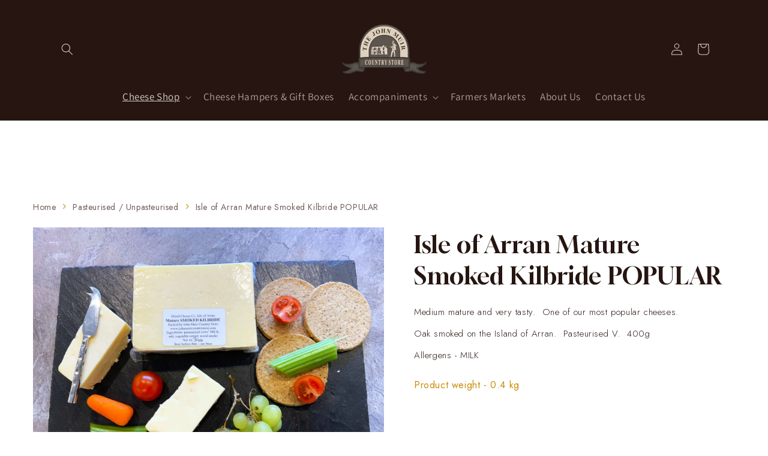

--- FILE ---
content_type: text/html; charset=utf-8
request_url: https://www.johnmuircountrystore.com/collections/pasteurised/products/isle-of-arran-mature-smoked-kilbride
body_size: 48227
content:
<!doctype html>
<html class="no-js" lang="en">
  <head>
 
<meta charset="utf-8">
    <meta http-equiv="X-UA-Compatible" content="IE=edge">
    <meta name="viewport" content="width=device-width,initial-scale=1">
    <meta name="theme-color" content="">
    <link rel="canonical" href="https://www.johnmuircountrystore.com/products/isle-of-arran-mature-smoked-kilbride"><link rel="icon" type="image/png" href="//www.johnmuircountrystore.com/cdn/shop/files/JMCSLogo3.png?crop=center&height=32&v=1744791188&width=32"><link rel="preconnect" href="https://fonts.shopifycdn.com" crossorigin><title>
      Isle of Arran Mature Smoked Kilbride POPULAR
 &ndash; John Muir Country Store</title>

    
      <meta name="description" content="Medium mature and very tasty.  One of our most popular cheeses.  Oak smoked on the Island of Arran.  Pasteurised V.  400g Allergens - MILK ">
    

    

<meta property="og:site_name" content="John Muir Country Store">
<meta property="og:url" content="https://www.johnmuircountrystore.com/products/isle-of-arran-mature-smoked-kilbride">
<meta property="og:title" content="Isle of Arran Mature Smoked Kilbride POPULAR">
<meta property="og:type" content="product">
<meta property="og:description" content="Medium mature and very tasty.  One of our most popular cheeses.  Oak smoked on the Island of Arran.  Pasteurised V.  400g Allergens - MILK "><meta property="og:image" content="http://www.johnmuircountrystore.com/cdn/shop/files/Mature-Smoked-Kilbride-Replacement-Picture-for-Web-page.jpg?v=1707840112">
  <meta property="og:image:secure_url" content="https://www.johnmuircountrystore.com/cdn/shop/files/Mature-Smoked-Kilbride-Replacement-Picture-for-Web-page.jpg?v=1707840112">
  <meta property="og:image:width" content="4032">
  <meta property="og:image:height" content="3024"><meta property="og:price:amount" content="6.60">
  <meta property="og:price:currency" content="GBP"><meta name="twitter:card" content="summary_large_image">
<meta name="twitter:title" content="Isle of Arran Mature Smoked Kilbride POPULAR">
<meta name="twitter:description" content="Medium mature and very tasty.  One of our most popular cheeses.  Oak smoked on the Island of Arran.  Pasteurised V.  400g Allergens - MILK ">


    <script src="//www.johnmuircountrystore.com/cdn/shop/t/1/assets/constants.js?v=58251544750838685771690791431" defer="defer"></script>
    <script src="//www.johnmuircountrystore.com/cdn/shop/t/1/assets/pubsub.js?v=158357773527763999511690791439" defer="defer"></script>
    <script src="//www.johnmuircountrystore.com/cdn/shop/t/1/assets/global.js?v=54939145903281508041690791433" defer="defer"></script><script src="//www.johnmuircountrystore.com/cdn/shop/t/1/assets/animations.js?v=88693664871331136111690791415" defer="defer"></script><script>window.performance && window.performance.mark && window.performance.mark('shopify.content_for_header.start');</script><meta name="facebook-domain-verification" content="3lz4ew5j252d55va61wlv9ctbysees">
<meta name="google-site-verification" content="_6apM2taRqvfDe37rWe189-Fqf5WFgxQUURfC-fP87s">
<meta id="shopify-digital-wallet" name="shopify-digital-wallet" content="/80637690163/digital_wallets/dialog">
<meta name="shopify-checkout-api-token" content="6bf93bab3dd9fc177c145293d4bd3bee">
<link rel="alternate" type="application/json+oembed" href="https://www.johnmuircountrystore.com/products/isle-of-arran-mature-smoked-kilbride.oembed">
<script async="async" src="/checkouts/internal/preloads.js?locale=en-GB"></script>
<link rel="preconnect" href="https://shop.app" crossorigin="anonymous">
<script async="async" src="https://shop.app/checkouts/internal/preloads.js?locale=en-GB&shop_id=80637690163" crossorigin="anonymous"></script>
<script id="apple-pay-shop-capabilities" type="application/json">{"shopId":80637690163,"countryCode":"GB","currencyCode":"GBP","merchantCapabilities":["supports3DS"],"merchantId":"gid:\/\/shopify\/Shop\/80637690163","merchantName":"John Muir Country Store","requiredBillingContactFields":["postalAddress","email","phone"],"requiredShippingContactFields":["postalAddress","email","phone"],"shippingType":"shipping","supportedNetworks":["visa","maestro","masterCard","amex","discover","elo"],"total":{"type":"pending","label":"John Muir Country Store","amount":"1.00"},"shopifyPaymentsEnabled":true,"supportsSubscriptions":true}</script>
<script id="shopify-features" type="application/json">{"accessToken":"6bf93bab3dd9fc177c145293d4bd3bee","betas":["rich-media-storefront-analytics"],"domain":"www.johnmuircountrystore.com","predictiveSearch":true,"shopId":80637690163,"locale":"en"}</script>
<script>var Shopify = Shopify || {};
Shopify.shop = "john-muir-country.myshopify.com";
Shopify.locale = "en";
Shopify.currency = {"active":"GBP","rate":"1.0"};
Shopify.country = "GB";
Shopify.theme = {"name":"Dawn","id":156626583859,"schema_name":"Dawn","schema_version":"11.0.0","theme_store_id":887,"role":"main"};
Shopify.theme.handle = "null";
Shopify.theme.style = {"id":null,"handle":null};
Shopify.cdnHost = "www.johnmuircountrystore.com/cdn";
Shopify.routes = Shopify.routes || {};
Shopify.routes.root = "/";</script>
<script type="module">!function(o){(o.Shopify=o.Shopify||{}).modules=!0}(window);</script>
<script>!function(o){function n(){var o=[];function n(){o.push(Array.prototype.slice.apply(arguments))}return n.q=o,n}var t=o.Shopify=o.Shopify||{};t.loadFeatures=n(),t.autoloadFeatures=n()}(window);</script>
<script>
  window.ShopifyPay = window.ShopifyPay || {};
  window.ShopifyPay.apiHost = "shop.app\/pay";
  window.ShopifyPay.redirectState = null;
</script>
<script id="shop-js-analytics" type="application/json">{"pageType":"product"}</script>
<script defer="defer" async type="module" src="//www.johnmuircountrystore.com/cdn/shopifycloud/shop-js/modules/v2/client.init-shop-cart-sync_BT-GjEfc.en.esm.js"></script>
<script defer="defer" async type="module" src="//www.johnmuircountrystore.com/cdn/shopifycloud/shop-js/modules/v2/chunk.common_D58fp_Oc.esm.js"></script>
<script defer="defer" async type="module" src="//www.johnmuircountrystore.com/cdn/shopifycloud/shop-js/modules/v2/chunk.modal_xMitdFEc.esm.js"></script>
<script type="module">
  await import("//www.johnmuircountrystore.com/cdn/shopifycloud/shop-js/modules/v2/client.init-shop-cart-sync_BT-GjEfc.en.esm.js");
await import("//www.johnmuircountrystore.com/cdn/shopifycloud/shop-js/modules/v2/chunk.common_D58fp_Oc.esm.js");
await import("//www.johnmuircountrystore.com/cdn/shopifycloud/shop-js/modules/v2/chunk.modal_xMitdFEc.esm.js");

  window.Shopify.SignInWithShop?.initShopCartSync?.({"fedCMEnabled":true,"windoidEnabled":true});

</script>
<script>
  window.Shopify = window.Shopify || {};
  if (!window.Shopify.featureAssets) window.Shopify.featureAssets = {};
  window.Shopify.featureAssets['shop-js'] = {"shop-cart-sync":["modules/v2/client.shop-cart-sync_DZOKe7Ll.en.esm.js","modules/v2/chunk.common_D58fp_Oc.esm.js","modules/v2/chunk.modal_xMitdFEc.esm.js"],"init-fed-cm":["modules/v2/client.init-fed-cm_B6oLuCjv.en.esm.js","modules/v2/chunk.common_D58fp_Oc.esm.js","modules/v2/chunk.modal_xMitdFEc.esm.js"],"shop-cash-offers":["modules/v2/client.shop-cash-offers_D2sdYoxE.en.esm.js","modules/v2/chunk.common_D58fp_Oc.esm.js","modules/v2/chunk.modal_xMitdFEc.esm.js"],"shop-login-button":["modules/v2/client.shop-login-button_QeVjl5Y3.en.esm.js","modules/v2/chunk.common_D58fp_Oc.esm.js","modules/v2/chunk.modal_xMitdFEc.esm.js"],"pay-button":["modules/v2/client.pay-button_DXTOsIq6.en.esm.js","modules/v2/chunk.common_D58fp_Oc.esm.js","modules/v2/chunk.modal_xMitdFEc.esm.js"],"shop-button":["modules/v2/client.shop-button_DQZHx9pm.en.esm.js","modules/v2/chunk.common_D58fp_Oc.esm.js","modules/v2/chunk.modal_xMitdFEc.esm.js"],"avatar":["modules/v2/client.avatar_BTnouDA3.en.esm.js"],"init-windoid":["modules/v2/client.init-windoid_CR1B-cfM.en.esm.js","modules/v2/chunk.common_D58fp_Oc.esm.js","modules/v2/chunk.modal_xMitdFEc.esm.js"],"init-shop-for-new-customer-accounts":["modules/v2/client.init-shop-for-new-customer-accounts_C_vY_xzh.en.esm.js","modules/v2/client.shop-login-button_QeVjl5Y3.en.esm.js","modules/v2/chunk.common_D58fp_Oc.esm.js","modules/v2/chunk.modal_xMitdFEc.esm.js"],"init-shop-email-lookup-coordinator":["modules/v2/client.init-shop-email-lookup-coordinator_BI7n9ZSv.en.esm.js","modules/v2/chunk.common_D58fp_Oc.esm.js","modules/v2/chunk.modal_xMitdFEc.esm.js"],"init-shop-cart-sync":["modules/v2/client.init-shop-cart-sync_BT-GjEfc.en.esm.js","modules/v2/chunk.common_D58fp_Oc.esm.js","modules/v2/chunk.modal_xMitdFEc.esm.js"],"shop-toast-manager":["modules/v2/client.shop-toast-manager_DiYdP3xc.en.esm.js","modules/v2/chunk.common_D58fp_Oc.esm.js","modules/v2/chunk.modal_xMitdFEc.esm.js"],"init-customer-accounts":["modules/v2/client.init-customer-accounts_D9ZNqS-Q.en.esm.js","modules/v2/client.shop-login-button_QeVjl5Y3.en.esm.js","modules/v2/chunk.common_D58fp_Oc.esm.js","modules/v2/chunk.modal_xMitdFEc.esm.js"],"init-customer-accounts-sign-up":["modules/v2/client.init-customer-accounts-sign-up_iGw4briv.en.esm.js","modules/v2/client.shop-login-button_QeVjl5Y3.en.esm.js","modules/v2/chunk.common_D58fp_Oc.esm.js","modules/v2/chunk.modal_xMitdFEc.esm.js"],"shop-follow-button":["modules/v2/client.shop-follow-button_CqMgW2wH.en.esm.js","modules/v2/chunk.common_D58fp_Oc.esm.js","modules/v2/chunk.modal_xMitdFEc.esm.js"],"checkout-modal":["modules/v2/client.checkout-modal_xHeaAweL.en.esm.js","modules/v2/chunk.common_D58fp_Oc.esm.js","modules/v2/chunk.modal_xMitdFEc.esm.js"],"shop-login":["modules/v2/client.shop-login_D91U-Q7h.en.esm.js","modules/v2/chunk.common_D58fp_Oc.esm.js","modules/v2/chunk.modal_xMitdFEc.esm.js"],"lead-capture":["modules/v2/client.lead-capture_BJmE1dJe.en.esm.js","modules/v2/chunk.common_D58fp_Oc.esm.js","modules/v2/chunk.modal_xMitdFEc.esm.js"],"payment-terms":["modules/v2/client.payment-terms_Ci9AEqFq.en.esm.js","modules/v2/chunk.common_D58fp_Oc.esm.js","modules/v2/chunk.modal_xMitdFEc.esm.js"]};
</script>
<script>(function() {
  var isLoaded = false;
  function asyncLoad() {
    if (isLoaded) return;
    isLoaded = true;
    var urls = ["https:\/\/cdn.hextom.com\/js\/freeshippingbar.js?shop=john-muir-country.myshopify.com"];
    for (var i = 0; i < urls.length; i++) {
      var s = document.createElement('script');
      s.type = 'text/javascript';
      s.async = true;
      s.src = urls[i];
      var x = document.getElementsByTagName('script')[0];
      x.parentNode.insertBefore(s, x);
    }
  };
  if(window.attachEvent) {
    window.attachEvent('onload', asyncLoad);
  } else {
    window.addEventListener('load', asyncLoad, false);
  }
})();</script>
<script id="__st">var __st={"a":80637690163,"offset":0,"reqid":"3927c7cf-156c-44bc-9698-a204434ad3fb-1769158732","pageurl":"www.johnmuircountrystore.com\/collections\/pasteurised\/products\/isle-of-arran-mature-smoked-kilbride","u":"b623c4d82926","p":"product","rtyp":"product","rid":8623269314867};</script>
<script>window.ShopifyPaypalV4VisibilityTracking = true;</script>
<script id="captcha-bootstrap">!function(){'use strict';const t='contact',e='account',n='new_comment',o=[[t,t],['blogs',n],['comments',n],[t,'customer']],c=[[e,'customer_login'],[e,'guest_login'],[e,'recover_customer_password'],[e,'create_customer']],r=t=>t.map((([t,e])=>`form[action*='/${t}']:not([data-nocaptcha='true']) input[name='form_type'][value='${e}']`)).join(','),a=t=>()=>t?[...document.querySelectorAll(t)].map((t=>t.form)):[];function s(){const t=[...o],e=r(t);return a(e)}const i='password',u='form_key',d=['recaptcha-v3-token','g-recaptcha-response','h-captcha-response',i],f=()=>{try{return window.sessionStorage}catch{return}},m='__shopify_v',_=t=>t.elements[u];function p(t,e,n=!1){try{const o=window.sessionStorage,c=JSON.parse(o.getItem(e)),{data:r}=function(t){const{data:e,action:n}=t;return t[m]||n?{data:e,action:n}:{data:t,action:n}}(c);for(const[e,n]of Object.entries(r))t.elements[e]&&(t.elements[e].value=n);n&&o.removeItem(e)}catch(o){console.error('form repopulation failed',{error:o})}}const l='form_type',E='cptcha';function T(t){t.dataset[E]=!0}const w=window,h=w.document,L='Shopify',v='ce_forms',y='captcha';let A=!1;((t,e)=>{const n=(g='f06e6c50-85a8-45c8-87d0-21a2b65856fe',I='https://cdn.shopify.com/shopifycloud/storefront-forms-hcaptcha/ce_storefront_forms_captcha_hcaptcha.v1.5.2.iife.js',D={infoText:'Protected by hCaptcha',privacyText:'Privacy',termsText:'Terms'},(t,e,n)=>{const o=w[L][v],c=o.bindForm;if(c)return c(t,g,e,D).then(n);var r;o.q.push([[t,g,e,D],n]),r=I,A||(h.body.append(Object.assign(h.createElement('script'),{id:'captcha-provider',async:!0,src:r})),A=!0)});var g,I,D;w[L]=w[L]||{},w[L][v]=w[L][v]||{},w[L][v].q=[],w[L][y]=w[L][y]||{},w[L][y].protect=function(t,e){n(t,void 0,e),T(t)},Object.freeze(w[L][y]),function(t,e,n,w,h,L){const[v,y,A,g]=function(t,e,n){const i=e?o:[],u=t?c:[],d=[...i,...u],f=r(d),m=r(i),_=r(d.filter((([t,e])=>n.includes(e))));return[a(f),a(m),a(_),s()]}(w,h,L),I=t=>{const e=t.target;return e instanceof HTMLFormElement?e:e&&e.form},D=t=>v().includes(t);t.addEventListener('submit',(t=>{const e=I(t);if(!e)return;const n=D(e)&&!e.dataset.hcaptchaBound&&!e.dataset.recaptchaBound,o=_(e),c=g().includes(e)&&(!o||!o.value);(n||c)&&t.preventDefault(),c&&!n&&(function(t){try{if(!f())return;!function(t){const e=f();if(!e)return;const n=_(t);if(!n)return;const o=n.value;o&&e.removeItem(o)}(t);const e=Array.from(Array(32),(()=>Math.random().toString(36)[2])).join('');!function(t,e){_(t)||t.append(Object.assign(document.createElement('input'),{type:'hidden',name:u})),t.elements[u].value=e}(t,e),function(t,e){const n=f();if(!n)return;const o=[...t.querySelectorAll(`input[type='${i}']`)].map((({name:t})=>t)),c=[...d,...o],r={};for(const[a,s]of new FormData(t).entries())c.includes(a)||(r[a]=s);n.setItem(e,JSON.stringify({[m]:1,action:t.action,data:r}))}(t,e)}catch(e){console.error('failed to persist form',e)}}(e),e.submit())}));const S=(t,e)=>{t&&!t.dataset[E]&&(n(t,e.some((e=>e===t))),T(t))};for(const o of['focusin','change'])t.addEventListener(o,(t=>{const e=I(t);D(e)&&S(e,y())}));const B=e.get('form_key'),M=e.get(l),P=B&&M;t.addEventListener('DOMContentLoaded',(()=>{const t=y();if(P)for(const e of t)e.elements[l].value===M&&p(e,B);[...new Set([...A(),...v().filter((t=>'true'===t.dataset.shopifyCaptcha))])].forEach((e=>S(e,t)))}))}(h,new URLSearchParams(w.location.search),n,t,e,['guest_login'])})(!0,!0)}();</script>
<script integrity="sha256-4kQ18oKyAcykRKYeNunJcIwy7WH5gtpwJnB7kiuLZ1E=" data-source-attribution="shopify.loadfeatures" defer="defer" src="//www.johnmuircountrystore.com/cdn/shopifycloud/storefront/assets/storefront/load_feature-a0a9edcb.js" crossorigin="anonymous"></script>
<script crossorigin="anonymous" defer="defer" src="//www.johnmuircountrystore.com/cdn/shopifycloud/storefront/assets/shopify_pay/storefront-65b4c6d7.js?v=20250812"></script>
<script data-source-attribution="shopify.dynamic_checkout.dynamic.init">var Shopify=Shopify||{};Shopify.PaymentButton=Shopify.PaymentButton||{isStorefrontPortableWallets:!0,init:function(){window.Shopify.PaymentButton.init=function(){};var t=document.createElement("script");t.src="https://www.johnmuircountrystore.com/cdn/shopifycloud/portable-wallets/latest/portable-wallets.en.js",t.type="module",document.head.appendChild(t)}};
</script>
<script data-source-attribution="shopify.dynamic_checkout.buyer_consent">
  function portableWalletsHideBuyerConsent(e){var t=document.getElementById("shopify-buyer-consent"),n=document.getElementById("shopify-subscription-policy-button");t&&n&&(t.classList.add("hidden"),t.setAttribute("aria-hidden","true"),n.removeEventListener("click",e))}function portableWalletsShowBuyerConsent(e){var t=document.getElementById("shopify-buyer-consent"),n=document.getElementById("shopify-subscription-policy-button");t&&n&&(t.classList.remove("hidden"),t.removeAttribute("aria-hidden"),n.addEventListener("click",e))}window.Shopify?.PaymentButton&&(window.Shopify.PaymentButton.hideBuyerConsent=portableWalletsHideBuyerConsent,window.Shopify.PaymentButton.showBuyerConsent=portableWalletsShowBuyerConsent);
</script>
<script data-source-attribution="shopify.dynamic_checkout.cart.bootstrap">document.addEventListener("DOMContentLoaded",(function(){function t(){return document.querySelector("shopify-accelerated-checkout-cart, shopify-accelerated-checkout")}if(t())Shopify.PaymentButton.init();else{new MutationObserver((function(e,n){t()&&(Shopify.PaymentButton.init(),n.disconnect())})).observe(document.body,{childList:!0,subtree:!0})}}));
</script>
<link id="shopify-accelerated-checkout-styles" rel="stylesheet" media="screen" href="https://www.johnmuircountrystore.com/cdn/shopifycloud/portable-wallets/latest/accelerated-checkout-backwards-compat.css" crossorigin="anonymous">
<style id="shopify-accelerated-checkout-cart">
        #shopify-buyer-consent {
  margin-top: 1em;
  display: inline-block;
  width: 100%;
}

#shopify-buyer-consent.hidden {
  display: none;
}

#shopify-subscription-policy-button {
  background: none;
  border: none;
  padding: 0;
  text-decoration: underline;
  font-size: inherit;
  cursor: pointer;
}

#shopify-subscription-policy-button::before {
  box-shadow: none;
}

      </style>
<script id="sections-script" data-sections="header" defer="defer" src="//www.johnmuircountrystore.com/cdn/shop/t/1/compiled_assets/scripts.js?v=2429"></script>
<script>window.performance && window.performance.mark && window.performance.mark('shopify.content_for_header.end');</script>


    <style data-shopify>
      @font-face {
  font-family: Assistant;
  font-weight: 400;
  font-style: normal;
  font-display: swap;
  src: url("//www.johnmuircountrystore.com/cdn/fonts/assistant/assistant_n4.9120912a469cad1cc292572851508ca49d12e768.woff2") format("woff2"),
       url("//www.johnmuircountrystore.com/cdn/fonts/assistant/assistant_n4.6e9875ce64e0fefcd3f4446b7ec9036b3ddd2985.woff") format("woff");
}

      @font-face {
  font-family: Assistant;
  font-weight: 700;
  font-style: normal;
  font-display: swap;
  src: url("//www.johnmuircountrystore.com/cdn/fonts/assistant/assistant_n7.bf44452348ec8b8efa3aa3068825305886b1c83c.woff2") format("woff2"),
       url("//www.johnmuircountrystore.com/cdn/fonts/assistant/assistant_n7.0c887fee83f6b3bda822f1150b912c72da0f7b64.woff") format("woff");
}

      
      
      @font-face {
  font-family: Assistant;
  font-weight: 400;
  font-style: normal;
  font-display: swap;
  src: url("//www.johnmuircountrystore.com/cdn/fonts/assistant/assistant_n4.9120912a469cad1cc292572851508ca49d12e768.woff2") format("woff2"),
       url("//www.johnmuircountrystore.com/cdn/fonts/assistant/assistant_n4.6e9875ce64e0fefcd3f4446b7ec9036b3ddd2985.woff") format("woff");
}


      
        :root,
        .color-background-1 {
          --color-background: 255,255,255;
        
          --gradient-background: #ffffff;
        
        --color-foreground: 38,21,17;
        --color-shadow: 18,18,18;
        --color-button: 115,94,90;
        --color-button-text: 255,255,255;
        --color-secondary-button: 255,255,255;
        --color-secondary-button-text: 18,18,18;
        --color-link: 18,18,18;
        --color-badge-foreground: 38,21,17;
        --color-badge-background: 255,255,255;
        --color-badge-border: 38,21,17;
        --payment-terms-background-color: rgb(255 255 255);
      }
      
        
        .color-background-2 {
          --color-background: 117,22,0;
        
          --gradient-background: #751600;
        
        --color-foreground: 255,255,255;
        --color-shadow: 18,18,18;
        --color-button: 115,94,90;
        --color-button-text: 243,243,243;
        --color-secondary-button: 117,22,0;
        --color-secondary-button-text: 18,18,18;
        --color-link: 18,18,18;
        --color-badge-foreground: 255,255,255;
        --color-badge-background: 117,22,0;
        --color-badge-border: 255,255,255;
        --payment-terms-background-color: rgb(117 22 0);
      }
      
        
        .color-inverse {
          --color-background: 38,21,17;
        
          --gradient-background: #261511;
        
        --color-foreground: 217,208,197;
        --color-shadow: 18,18,18;
        --color-button: 255,255,255;
        --color-button-text: 0,0,0;
        --color-secondary-button: 38,21,17;
        --color-secondary-button-text: 255,255,255;
        --color-link: 255,255,255;
        --color-badge-foreground: 217,208,197;
        --color-badge-background: 38,21,17;
        --color-badge-border: 217,208,197;
        --payment-terms-background-color: rgb(38 21 17);
      }
      
        
        .color-accent-1 {
          --color-background: 18,18,18;
        
          --gradient-background: #121212;
        
        --color-foreground: 255,255,255;
        --color-shadow: 18,18,18;
        --color-button: 255,255,255;
        --color-button-text: 18,18,18;
        --color-secondary-button: 18,18,18;
        --color-secondary-button-text: 255,255,255;
        --color-link: 255,255,255;
        --color-badge-foreground: 255,255,255;
        --color-badge-background: 18,18,18;
        --color-badge-border: 255,255,255;
        --payment-terms-background-color: rgb(18 18 18);
      }
      
        
        .color-accent-2 {
          --color-background: 51,79,180;
        
          --gradient-background: #334fb4;
        
        --color-foreground: 255,255,255;
        --color-shadow: 18,18,18;
        --color-button: 255,255,255;
        --color-button-text: 51,79,180;
        --color-secondary-button: 51,79,180;
        --color-secondary-button-text: 255,255,255;
        --color-link: 255,255,255;
        --color-badge-foreground: 255,255,255;
        --color-badge-background: 51,79,180;
        --color-badge-border: 255,255,255;
        --payment-terms-background-color: rgb(51 79 180);
      }
      

      body, .color-background-1, .color-background-2, .color-inverse, .color-accent-1, .color-accent-2 {
        color: rgba(var(--color-foreground), 0.75);
        background-color: rgb(var(--color-background));
      }

      :root {
        --font-body-family: Assistant, sans-serif;
        --font-body-style: normal;
        --font-body-weight: 400;
        --font-body-weight-bold: 700;

        --font-heading-family: Assistant, sans-serif;
        --font-heading-style: normal;
        --font-heading-weight: 400;

        --font-body-scale: 1.0;
        --font-heading-scale: 1.0;

        --media-padding: px;
        --media-border-opacity: 0.05;
        --media-border-width: 1px;
        --media-radius: 0px;
        --media-shadow-opacity: 0.0;
        --media-shadow-horizontal-offset: 0px;
        --media-shadow-vertical-offset: 4px;
        --media-shadow-blur-radius: 5px;
        --media-shadow-visible: 0;

        --page-width: 120rem;
        --page-width-margin: 0rem;

        --product-card-image-padding: 0.0rem;
        --product-card-corner-radius: 0.0rem;
        --product-card-text-alignment: left;
        --product-card-border-width: 0.0rem;
        --product-card-border-opacity: 0.1;
        --product-card-shadow-opacity: 0.0;
        --product-card-shadow-visible: 0;
        --product-card-shadow-horizontal-offset: 0.0rem;
        --product-card-shadow-vertical-offset: 0.4rem;
        --product-card-shadow-blur-radius: 0.5rem;

        --collection-card-image-padding: 0.0rem;
        --collection-card-corner-radius: 0.0rem;
        --collection-card-text-alignment: left;
        --collection-card-border-width: 0.0rem;
        --collection-card-border-opacity: 0.1;
        --collection-card-shadow-opacity: 0.0;
        --collection-card-shadow-visible: 0;
        --collection-card-shadow-horizontal-offset: 0.0rem;
        --collection-card-shadow-vertical-offset: 0.4rem;
        --collection-card-shadow-blur-radius: 0.5rem;

        --blog-card-image-padding: 0.0rem;
        --blog-card-corner-radius: 0.0rem;
        --blog-card-text-alignment: left;
        --blog-card-border-width: 0.0rem;
        --blog-card-border-opacity: 0.1;
        --blog-card-shadow-opacity: 0.0;
        --blog-card-shadow-visible: 0;
        --blog-card-shadow-horizontal-offset: 0.0rem;
        --blog-card-shadow-vertical-offset: 0.4rem;
        --blog-card-shadow-blur-radius: 0.5rem;

        --badge-corner-radius: 4.0rem;

        --popup-border-width: 1px;
        --popup-border-opacity: 0.1;
        --popup-corner-radius: 0px;
        --popup-shadow-opacity: 0.05;
        --popup-shadow-horizontal-offset: 0px;
        --popup-shadow-vertical-offset: 4px;
        --popup-shadow-blur-radius: 5px;

        --drawer-border-width: 1px;
        --drawer-border-opacity: 0.1;
        --drawer-shadow-opacity: 0.0;
        --drawer-shadow-horizontal-offset: 0px;
        --drawer-shadow-vertical-offset: 4px;
        --drawer-shadow-blur-radius: 5px;

        --spacing-sections-desktop: 0px;
        --spacing-sections-mobile: 0px;

        --grid-desktop-vertical-spacing: 8px;
        --grid-desktop-horizontal-spacing: 8px;
        --grid-mobile-vertical-spacing: 4px;
        --grid-mobile-horizontal-spacing: 4px;

        --text-boxes-border-opacity: 0.1;
        --text-boxes-border-width: 0px;
        --text-boxes-radius: 0px;
        --text-boxes-shadow-opacity: 0.0;
        --text-boxes-shadow-visible: 0;
        --text-boxes-shadow-horizontal-offset: 0px;
        --text-boxes-shadow-vertical-offset: 4px;
        --text-boxes-shadow-blur-radius: 5px;

        --buttons-radius: 0px;
        --buttons-radius-outset: 0px;
        --buttons-border-width: 1px;
        --buttons-border-opacity: 1.0;
        --buttons-shadow-opacity: 0.0;
        --buttons-shadow-visible: 0;
        --buttons-shadow-horizontal-offset: 0px;
        --buttons-shadow-vertical-offset: 4px;
        --buttons-shadow-blur-radius: 5px;
        --buttons-border-offset: 0px;

        --inputs-radius: 0px;
        --inputs-border-width: 1px;
        --inputs-border-opacity: 0.55;
        --inputs-shadow-opacity: 0.0;
        --inputs-shadow-horizontal-offset: 0px;
        --inputs-margin-offset: 0px;
        --inputs-shadow-vertical-offset: 4px;
        --inputs-shadow-blur-radius: 5px;
        --inputs-radius-outset: 0px;

        --variant-pills-radius: 40px;
        --variant-pills-border-width: 1px;
        --variant-pills-border-opacity: 0.55;
        --variant-pills-shadow-opacity: 0.0;
        --variant-pills-shadow-horizontal-offset: 0px;
        --variant-pills-shadow-vertical-offset: 4px;
        --variant-pills-shadow-blur-radius: 5px;
      }

      *,
      *::before,
      *::after {
        box-sizing: inherit;
      }

      html {
        box-sizing: border-box;
        font-size: calc(var(--font-body-scale) * 62.5%);
        height: 100%;
      }

      body {
        display: grid;
        grid-template-rows: auto auto 1fr auto;
        grid-template-columns: 100%;
        min-height: 100%;
        margin: 0;
        font-size: 1.5rem;
        letter-spacing: 0.06rem;
        line-height: calc(1 + 0.8 / var(--font-body-scale));
        font-family: var(--font-body-family);
        font-style: var(--font-body-style);
        font-weight: var(--font-body-weight);
      }

      @media screen and (min-width: 750px) {
        body {
          font-size: 1.6rem;
        }
      }
    </style>

    <link href="//www.johnmuircountrystore.com/cdn/shop/t/1/assets/base.css?v=165191016556652226921690791415" rel="stylesheet" type="text/css" media="all" />
<link rel="preload" as="font" href="//www.johnmuircountrystore.com/cdn/fonts/assistant/assistant_n4.9120912a469cad1cc292572851508ca49d12e768.woff2" type="font/woff2" crossorigin><link rel="preload" as="font" href="//www.johnmuircountrystore.com/cdn/fonts/assistant/assistant_n4.9120912a469cad1cc292572851508ca49d12e768.woff2" type="font/woff2" crossorigin><link
        rel="stylesheet"
        href="//www.johnmuircountrystore.com/cdn/shop/t/1/assets/component-predictive-search.css?v=118923337488134913561690791427"
        media="print"
        onload="this.media='all'"
      ><script>
      document.documentElement.className = document.documentElement.className.replace('no-js', 'js');
      if (Shopify.designMode) {
        document.documentElement.classList.add('shopify-design-mode');
      }
    </script>
  <!-- BEGIN app block: shopify://apps/ecomposer-builder/blocks/app-embed/a0fc26e1-7741-4773-8b27-39389b4fb4a0 --><!-- DNS Prefetch & Preconnect -->
<link rel="preconnect" href="https://cdn.ecomposer.app" crossorigin>
<link rel="dns-prefetch" href="https://cdn.ecomposer.app">

<link rel="prefetch" href="https://cdn.ecomposer.app/vendors/css/ecom-swiper@11.css" as="style">
<link rel="prefetch" href="https://cdn.ecomposer.app/vendors/js/ecom-swiper@11.0.5.js" as="script">
<link rel="prefetch" href="https://cdn.ecomposer.app/vendors/js/ecom_modal.js" as="script">

<!-- Global CSS --><!--ECOM-EMBED-->
  <style id="ecom-global-css" class="ecom-global-css">/**ECOM-INSERT-CSS**/.ecom-section > div.core__row--columns, .ecom-section>.ecom-inner{max-width: 1200px;}.ecom-column>div.core__column--wrapper, .ec-flex-wp{padding: 20px;}div.core__blocks--body>div.ecom-block.elmspace:not(:first-child), .core__group--body>div.ecom-block.elmspace:not(:first-child), div.core__blocks--body>.ec-flex-wp.elmspace:not(:first-child), .core__blocks>div.ecom-block.elmspace:not(:first-child){margin-top: 20px;}:root{--ecom-global-container-width:1200px;--ecom-global-colunm-gap:20px;--ecom-global-elements-space:20px;--ecom-global-colors-primary:#735E5A;--ecom-global-colors-secondary:#8C745E;--ecom-global-colors-text:#261511;--ecom-global-colors-accent:#D9D0C5;--ecom-global-colors-r7Ir4M:#D9D9D9;--ecom-global-colors-EuDF8h:#c98c08;--ecom-global-typography-h1-font-weight:400;--ecom-global-typography-h1-font-size:40px;--ecom-global-typography-h1-line-height:90px;--ecom-global-typography-h1-letter-spacing:0.04em;--ecom-global-typography-h1-font-family:Gloock;--ecom-global-typography-h2-font-weight:600;--ecom-global-typography-h2-font-size:60px;--ecom-global-typography-h2-line-height:72px;--ecom-global-typography-h2-letter-spacing:-0.02em;--ecom-global-typography-h3-font-weight:600;--ecom-global-typography-h3-font-size:48px;--ecom-global-typography-h3-line-height:60px;--ecom-global-typography-h3-letter-spacing:-0.02em;--ecom-global-typography-h4-font-weight:600;--ecom-global-typography-h4-font-size:36px;--ecom-global-typography-h4-line-height:44px;--ecom-global-typography-h4-letter-spacing:-0.02em;--ecom-global-typography-h5-font-weight:600;--ecom-global-typography-h5-font-size:30px;--ecom-global-typography-h5-line-height:38px;--ecom-global-typography-h6-font-weight:600;--ecom-global-typography-h6-font-size:24px;--ecom-global-typography-h6-line-height:32px;--ecom-global-typography-h7-font-weight:400;--ecom-global-typography-h7-font-size:18px;--ecom-global-typography-h7-line-height:28px;--ecom-global-typography-primary-font-family:Gloock;--ecom-global-typography-primary-letter-spacing:2px;--ecom-global-typography-primary-font-size:40px;--ecom-global-typography-primary-font-weight:400;--ecom-global-typography-primary-text-transform:none;--ecom-global-typography-primary-font-style:normal;--ecom-global-typography-primary-text-decoration:none;--ecom-global-typography-primary-line-height:1.4em;--ecom-global-typography-secondary-font-family:Jost;--ecom-global-typography-text-font-family:Jost;--ecom-global-typography-text-font-size:15px;--ecom-global-typography-text-font-weight:300;--ecom-global-typography-text-line-height:1.4em;--ecom-global-typography-text-text-decoration:none;--ecom-global-typography-accent-font-family:Gloock;}</style>
  <!--/ECOM-EMBED--><!-- Custom CSS & JS --><style id="ecom-custom-css"></style><script id="ecom-custom-js" async></script><!-- Open Graph Meta Tags for Pages --><!-- Critical Inline Styles -->
<style class="ecom-theme-helper">.ecom-animation{opacity:0}.ecom-animation.animate,.ecom-animation.ecom-animated{opacity:1}.ecom-cart-popup{display:grid;position:fixed;inset:0;z-index:9999999;align-content:center;padding:5px;justify-content:center;align-items:center;justify-items:center}.ecom-cart-popup::before{content:' ';position:absolute;background:#e5e5e5b3;inset:0}.ecom-ajax-loading{cursor:not-allowed;pointer-events:none;opacity:.6}#ecom-toast{visibility:hidden;max-width:50px;height:60px;margin:auto;background-color:#333;color:#fff;text-align:center;border-radius:2px;position:fixed;z-index:1;left:0;right:0;bottom:30px;font-size:17px;display:grid;grid-template-columns:50px auto;align-items:center;justify-content:start;align-content:center;justify-items:start}#ecom-toast.ecom-toast-show{visibility:visible;animation:ecomFadein .5s,ecomExpand .5s .5s,ecomStay 3s 1s,ecomShrink .5s 4s,ecomFadeout .5s 4.5s}#ecom-toast #ecom-toast-icon{width:50px;height:100%;box-sizing:border-box;background-color:#111;color:#fff;padding:5px}#ecom-toast .ecom-toast-icon-svg{width:100%;height:100%;position:relative;vertical-align:middle;margin:auto;text-align:center}#ecom-toast #ecom-toast-desc{color:#fff;padding:16px;overflow:hidden;white-space:nowrap}@media(max-width:768px){#ecom-toast #ecom-toast-desc{white-space:normal;min-width:250px}#ecom-toast{height:auto;min-height:60px}}.ecom__column-full-height{height:100%}@keyframes ecomFadein{from{bottom:0;opacity:0}to{bottom:30px;opacity:1}}@keyframes ecomExpand{from{min-width:50px}to{min-width:var(--ecom-max-width)}}@keyframes ecomStay{from{min-width:var(--ecom-max-width)}to{min-width:var(--ecom-max-width)}}@keyframes ecomShrink{from{min-width:var(--ecom-max-width)}to{min-width:50px}}@keyframes ecomFadeout{from{bottom:30px;opacity:1}to{bottom:60px;opacity:0}}</style>


<!-- EComposer Config Script -->
<script id="ecom-theme-helpers" async>
window.EComposer=window.EComposer||{};(function(){if(!this.configs)this.configs={};this.configs={"custom_code":{"custom_css":"","custom_js":""},"instagram":null};this.configs.ajax_cart={"enable":false,"note":false,"checkout_color":"#ffffff","checkout_color_hover":"#ffffff","continue_color":"#ffffff","continue_color_hover":"#ffffff","border_radius":{"top":"4px","left":"4px","bottom":"4px","right":"4px"},"width":"250px","spacing":{"margin":{"top":"5px"},"padding":{"right":"24px","left":"24px","top":"12px","bottom":"12px"}},"continue_label":"Continue shopping","checkout_label":"Checkout","font_button":{"font-size":"14px","font-weight":"400","line-height":"20px"},"google_font_css":[],"custom_font_css":[],"typo_button":"font-size:14px;font-weight:400;line-height:20px;"};this.customer=false;this.proxy_path='/apps/ecomposer-visual-page-builder';
this.popupScriptUrl='https://cdn.shopify.com/extensions/019b200c-ceec-7ac9-af95-28c32fd62de8/ecomposer-94/assets/ecom_popup.js';
this.routes={domain:'https://www.johnmuircountrystore.com',root_url:'/',collections_url:'/collections',all_products_collection_url:'/collections/all',cart_url:'/cart',cart_add_url:'/cart/add',cart_change_url:'/cart/change',cart_clear_url:'/cart/clear',cart_update_url:'/cart/update',product_recommendations_url:'/recommendations/products'};
this.queryParams={};
if(window.location.search.length){new URLSearchParams(window.location.search).forEach((value,key)=>{this.queryParams[key]=value})}
this.money_format="£{{amount}}";
this.money_with_currency_format="£{{amount}}";
this.currencyCodeEnabled=true;this.abTestingData = [];this.formatMoney=function(t,e){const r=this.currencyCodeEnabled?this.money_with_currency_format:this.money_format;function a(t,e){return void 0===t?e:t}function o(t,e,r,o){if(e=a(e,2),r=a(r,","),o=a(o,"."),isNaN(t)||null==t)return 0;var n=(t=(t/100).toFixed(e)).split(".");return n[0].replace(/(\d)(?=(\d\d\d)+(?!\d))/g,"$1"+r)+(n[1]?o+n[1]:"")}"string"==typeof t&&(t=t.replace(".",""));var n="",i=/\{\{\s*(\w+)\s*\}\}/,s=e||r;switch(s.match(i)[1]){case"amount":n=o(t,2);break;case"amount_no_decimals":n=o(t,0);break;case"amount_with_comma_separator":n=o(t,2,".",",");break;case"amount_with_space_separator":n=o(t,2," ",",");break;case"amount_with_period_and_space_separator":n=o(t,2," ",".");break;case"amount_no_decimals_with_comma_separator":n=o(t,0,".",",");break;case"amount_no_decimals_with_space_separator":n=o(t,0," ");break;case"amount_with_apostrophe_separator":n=o(t,2,"'",".")}return s.replace(i,n)};
this.resizeImage=function(t,e){try{if(!e||"original"==e||"full"==e||"master"==e)return t;if(-1!==t.indexOf("cdn.shopify.com")||-1!==t.indexOf("/cdn/shop/")){var r=t.match(/\.(jpg|jpeg|gif|png|bmp|bitmap|tiff|tif|webp)((\#[0-9a-z\-]+)?(\?v=.*)?)?$/gim);if(null==r)return null;var a=t.split(r[0]),o=r[0];return a[0]+"_"+e+o}}catch(r){return t}return t};
this.getProduct=function(t){if(!t)return!1;let e=("/"===this.routes.root_url?"":this.routes.root_url)+"/products/"+t+".js?shop="+Shopify.shop;return window.ECOM_LIVE&&(e="/shop/builder/ajax/ecom-proxy/products/"+t+"?shop="+Shopify.shop),window.fetch(e,{headers:{"Content-Type":"application/json"}}).then(t=>t.ok?t.json():false)};
const u=new URLSearchParams(window.location.search);if(u.has("ecom-redirect")){const r=u.get("ecom-redirect");if(r){let d;try{d=decodeURIComponent(r)}catch{return}d=d.trim().replace(/[\r\n\t]/g,"");if(d.length>2e3)return;const p=["javascript:","data:","vbscript:","file:","ftp:","mailto:","tel:","sms:","chrome:","chrome-extension:","moz-extension:","ms-browser-extension:"],l=d.toLowerCase();for(const o of p)if(l.includes(o))return;const x=[/<script/i,/<\/script/i,/javascript:/i,/vbscript:/i,/onload=/i,/onerror=/i,/onclick=/i,/onmouseover=/i,/onfocus=/i,/onblur=/i,/onsubmit=/i,/onchange=/i,/alert\s*\(/i,/confirm\s*\(/i,/prompt\s*\(/i,/document\./i,/window\./i,/eval\s*\(/i];for(const t of x)if(t.test(d))return;if(d.startsWith("/")&&!d.startsWith("//")){if(!/^[a-zA-Z0-9\-._~:/?#[\]@!$&'()*+,;=%]+$/.test(d))return;if(d.includes("../")||d.includes("./"))return;window.location.href=d;return}if(!d.includes("://")&&!d.startsWith("//")){if(!/^[a-zA-Z0-9\-._~:/?#[\]@!$&'()*+,;=%]+$/.test(d))return;if(d.includes("../")||d.includes("./"))return;window.location.href="/"+d;return}let n;try{n=new URL(d)}catch{return}if(!["http:","https:"].includes(n.protocol))return;if(n.port&&(parseInt(n.port)<1||parseInt(n.port)>65535))return;const a=[window.location.hostname];if(a.includes(n.hostname)&&(n.href===d||n.toString()===d))window.location.href=d}}
}).bind(window.EComposer)();
if(window.Shopify&&window.Shopify.designMode&&window.top&&window.top.opener){window.addEventListener("load",function(){window.top.opener.postMessage({action:"ecomposer:loaded"},"*")})}
</script>

<!-- Quickview Script -->
<script id="ecom-theme-quickview" async>
window.EComposer=window.EComposer||{};(function(){this.initQuickview=function(){var enable_qv=false;const qv_wrapper_script=document.querySelector('#ecom-quickview-template-html');if(!qv_wrapper_script)return;const ecom_quickview=document.createElement('div');ecom_quickview.classList.add('ecom-quickview');ecom_quickview.innerHTML=qv_wrapper_script.innerHTML;document.body.prepend(ecom_quickview);const qv_wrapper=ecom_quickview.querySelector('.ecom-quickview__wrapper');const ecomQuickview=function(e){let t=qv_wrapper.querySelector(".ecom-quickview__content-data");if(t){let i=document.createRange().createContextualFragment(e);t.innerHTML="",t.append(i),qv_wrapper.classList.add("ecom-open");let c=new CustomEvent("ecom:quickview:init",{detail:{wrapper:qv_wrapper}});document.dispatchEvent(c),setTimeout(function(){qv_wrapper.classList.add("ecom-display")},500),closeQuickview(t)}},closeQuickview=function(e){let t=qv_wrapper.querySelector(".ecom-quickview__close-btn"),i=qv_wrapper.querySelector(".ecom-quickview__content");function c(t){let o=t.target;do{if(o==i||o&&o.classList&&o.classList.contains("ecom-modal"))return;o=o.parentNode}while(o);o!=i&&(qv_wrapper.classList.add("ecom-remove"),qv_wrapper.classList.remove("ecom-open","ecom-display","ecom-remove"),setTimeout(function(){e.innerHTML=""},300),document.removeEventListener("click",c),document.removeEventListener("keydown",n))}function n(t){(t.isComposing||27===t.keyCode)&&(qv_wrapper.classList.add("ecom-remove"),qv_wrapper.classList.remove("ecom-open","ecom-display","ecom-remove"),setTimeout(function(){e.innerHTML=""},300),document.removeEventListener("keydown",n),document.removeEventListener("click",c))}t&&t.addEventListener("click",function(t){t.preventDefault(),document.removeEventListener("click",c),document.removeEventListener("keydown",n),qv_wrapper.classList.add("ecom-remove"),qv_wrapper.classList.remove("ecom-open","ecom-display","ecom-remove"),setTimeout(function(){e.innerHTML=""},300)}),document.addEventListener("click",c),document.addEventListener("keydown",n)};function quickViewHandler(e){e&&e.preventDefault();let t=this;t.classList&&t.classList.add("ecom-loading");let i=t.classList?t.getAttribute("href"):window.location.pathname;if(i){if(window.location.search.includes("ecom_template_id")){let c=new URLSearchParams(location.search);i=window.location.pathname+"?section_id="+c.get("ecom_template_id")}else i+=(i.includes("?")?"&":"?")+"section_id=ecom-default-template-quickview";fetch(i).then(function(e){return 200==e.status?e.text():window.document.querySelector("#admin-bar-iframe")?(404==e.status?alert("Please create Ecomposer quickview template first!"):alert("Have some problem with quickview!"),t.classList&&t.classList.remove("ecom-loading"),!1):void window.open(new URL(i).pathname,"_blank")}).then(function(e){e&&(ecomQuickview(e),setTimeout(function(){t.classList&&t.classList.remove("ecom-loading")},300))}).catch(function(e){})}}
if(window.location.search.includes('ecom_template_id')){setTimeout(quickViewHandler,1000)}
if(enable_qv){const qv_buttons=document.querySelectorAll('.ecom-product-quickview');if(qv_buttons.length>0){qv_buttons.forEach(function(button,index){button.addEventListener('click',quickViewHandler)})}}
}}).bind(window.EComposer)();
</script>

<!-- Quickview Template -->
<script type="text/template" id="ecom-quickview-template-html">
<div class="ecom-quickview__wrapper ecom-dn"><div class="ecom-quickview__container"><div class="ecom-quickview__content"><div class="ecom-quickview__content-inner"><div class="ecom-quickview__content-data"></div></div><span class="ecom-quickview__close-btn"><svg version="1.1" xmlns="http://www.w3.org/2000/svg" width="32" height="32" viewBox="0 0 32 32"><path d="M10.722 9.969l-0.754 0.754 5.278 5.278-5.253 5.253 0.754 0.754 5.253-5.253 5.253 5.253 0.754-0.754-5.253-5.253 5.278-5.278-0.754-0.754-5.278 5.278z" fill="#000000"></path></svg></span></div></div></div>
</script>

<!-- Quickview Styles -->
<style class="ecom-theme-quickview">.ecom-quickview .ecom-animation{opacity:1}.ecom-quickview__wrapper{opacity:0;display:none;pointer-events:none}.ecom-quickview__wrapper.ecom-open{position:fixed;top:0;left:0;right:0;bottom:0;display:block;pointer-events:auto;z-index:100000;outline:0!important;-webkit-backface-visibility:hidden;opacity:1;transition:all .1s}.ecom-quickview__container{text-align:center;position:absolute;width:100%;height:100%;left:0;top:0;padding:0 8px;box-sizing:border-box;opacity:0;background-color:rgba(0,0,0,.8);transition:opacity .1s}.ecom-quickview__container:before{content:"";display:inline-block;height:100%;vertical-align:middle}.ecom-quickview__wrapper.ecom-display .ecom-quickview__content{visibility:visible;opacity:1;transform:none}.ecom-quickview__content{position:relative;display:inline-block;opacity:0;visibility:hidden;transition:transform .1s,opacity .1s;transform:translateX(-100px)}.ecom-quickview__content-inner{position:relative;display:inline-block;vertical-align:middle;margin:0 auto;text-align:left;z-index:999;overflow-y:auto;max-height:80vh}.ecom-quickview__content-data>.shopify-section{margin:0 auto;max-width:980px;overflow:hidden;position:relative;background-color:#fff;opacity:0}.ecom-quickview__wrapper.ecom-display .ecom-quickview__content-data>.shopify-section{opacity:1;transform:none}.ecom-quickview__wrapper.ecom-display .ecom-quickview__container{opacity:1}.ecom-quickview__wrapper.ecom-remove #shopify-section-ecom-default-template-quickview{opacity:0;transform:translateX(100px)}.ecom-quickview__close-btn{position:fixed!important;top:0;right:0;transform:none;background-color:transparent;color:#000;opacity:0;width:40px;height:40px;transition:.25s;z-index:9999;stroke:#fff}.ecom-quickview__wrapper.ecom-display .ecom-quickview__close-btn{opacity:1}.ecom-quickview__close-btn:hover{cursor:pointer}@media screen and (max-width:1024px){.ecom-quickview__content{position:absolute;inset:0;margin:50px 15px;display:flex}.ecom-quickview__close-btn{right:0}}.ecom-toast-icon-info{display:none}.ecom-toast-error .ecom-toast-icon-info{display:inline!important}.ecom-toast-error .ecom-toast-icon-success{display:none!important}.ecom-toast-icon-success{fill:#fff;width:35px}</style>

<!-- Toast Template -->
<script type="text/template" id="ecom-template-html"><!-- BEGIN app snippet: ecom-toast --><div id="ecom-toast"><div id="ecom-toast-icon"><svg xmlns="http://www.w3.org/2000/svg" class="ecom-toast-icon-svg ecom-toast-icon-info" fill="none" viewBox="0 0 24 24" stroke="currentColor"><path stroke-linecap="round" stroke-linejoin="round" stroke-width="2" d="M13 16h-1v-4h-1m1-4h.01M21 12a9 9 0 11-18 0 9 9 0 0118 0z"/></svg>
<svg class="ecom-toast-icon-svg ecom-toast-icon-success" xmlns="http://www.w3.org/2000/svg" viewBox="0 0 512 512"><path d="M256 8C119 8 8 119 8 256s111 248 248 248 248-111 248-248S393 8 256 8zm0 48c110.5 0 200 89.5 200 200 0 110.5-89.5 200-200 200-110.5 0-200-89.5-200-200 0-110.5 89.5-200 200-200m140.2 130.3l-22.5-22.7c-4.7-4.7-12.3-4.7-17-.1L215.3 303.7l-59.8-60.3c-4.7-4.7-12.3-4.7-17-.1l-22.7 22.5c-4.7 4.7-4.7 12.3-.1 17l90.8 91.5c4.7 4.7 12.3 4.7 17 .1l172.6-171.2c4.7-4.7 4.7-12.3 .1-17z"/></svg>
</div><div id="ecom-toast-desc"></div></div><!-- END app snippet --></script><!-- END app block --><script src="https://cdn.shopify.com/extensions/019b200c-ceec-7ac9-af95-28c32fd62de8/ecomposer-94/assets/ecom.js" type="text/javascript" defer="defer"></script>
<script src="https://cdn.shopify.com/extensions/019bc2cf-ad72-709c-ab89-9947d92587ae/free-shipping-bar-118/assets/freeshippingbar.js" type="text/javascript" defer="defer"></script>
<link href="https://monorail-edge.shopifysvc.com" rel="dns-prefetch">
<script>(function(){if ("sendBeacon" in navigator && "performance" in window) {try {var session_token_from_headers = performance.getEntriesByType('navigation')[0].serverTiming.find(x => x.name == '_s').description;} catch {var session_token_from_headers = undefined;}var session_cookie_matches = document.cookie.match(/_shopify_s=([^;]*)/);var session_token_from_cookie = session_cookie_matches && session_cookie_matches.length === 2 ? session_cookie_matches[1] : "";var session_token = session_token_from_headers || session_token_from_cookie || "";function handle_abandonment_event(e) {var entries = performance.getEntries().filter(function(entry) {return /monorail-edge.shopifysvc.com/.test(entry.name);});if (!window.abandonment_tracked && entries.length === 0) {window.abandonment_tracked = true;var currentMs = Date.now();var navigation_start = performance.timing.navigationStart;var payload = {shop_id: 80637690163,url: window.location.href,navigation_start,duration: currentMs - navigation_start,session_token,page_type: "product"};window.navigator.sendBeacon("https://monorail-edge.shopifysvc.com/v1/produce", JSON.stringify({schema_id: "online_store_buyer_site_abandonment/1.1",payload: payload,metadata: {event_created_at_ms: currentMs,event_sent_at_ms: currentMs}}));}}window.addEventListener('pagehide', handle_abandonment_event);}}());</script>
<script id="web-pixels-manager-setup">(function e(e,d,r,n,o){if(void 0===o&&(o={}),!Boolean(null===(a=null===(i=window.Shopify)||void 0===i?void 0:i.analytics)||void 0===a?void 0:a.replayQueue)){var i,a;window.Shopify=window.Shopify||{};var t=window.Shopify;t.analytics=t.analytics||{};var s=t.analytics;s.replayQueue=[],s.publish=function(e,d,r){return s.replayQueue.push([e,d,r]),!0};try{self.performance.mark("wpm:start")}catch(e){}var l=function(){var e={modern:/Edge?\/(1{2}[4-9]|1[2-9]\d|[2-9]\d{2}|\d{4,})\.\d+(\.\d+|)|Firefox\/(1{2}[4-9]|1[2-9]\d|[2-9]\d{2}|\d{4,})\.\d+(\.\d+|)|Chrom(ium|e)\/(9{2}|\d{3,})\.\d+(\.\d+|)|(Maci|X1{2}).+ Version\/(15\.\d+|(1[6-9]|[2-9]\d|\d{3,})\.\d+)([,.]\d+|)( \(\w+\)|)( Mobile\/\w+|) Safari\/|Chrome.+OPR\/(9{2}|\d{3,})\.\d+\.\d+|(CPU[ +]OS|iPhone[ +]OS|CPU[ +]iPhone|CPU IPhone OS|CPU iPad OS)[ +]+(15[._]\d+|(1[6-9]|[2-9]\d|\d{3,})[._]\d+)([._]\d+|)|Android:?[ /-](13[3-9]|1[4-9]\d|[2-9]\d{2}|\d{4,})(\.\d+|)(\.\d+|)|Android.+Firefox\/(13[5-9]|1[4-9]\d|[2-9]\d{2}|\d{4,})\.\d+(\.\d+|)|Android.+Chrom(ium|e)\/(13[3-9]|1[4-9]\d|[2-9]\d{2}|\d{4,})\.\d+(\.\d+|)|SamsungBrowser\/([2-9]\d|\d{3,})\.\d+/,legacy:/Edge?\/(1[6-9]|[2-9]\d|\d{3,})\.\d+(\.\d+|)|Firefox\/(5[4-9]|[6-9]\d|\d{3,})\.\d+(\.\d+|)|Chrom(ium|e)\/(5[1-9]|[6-9]\d|\d{3,})\.\d+(\.\d+|)([\d.]+$|.*Safari\/(?![\d.]+ Edge\/[\d.]+$))|(Maci|X1{2}).+ Version\/(10\.\d+|(1[1-9]|[2-9]\d|\d{3,})\.\d+)([,.]\d+|)( \(\w+\)|)( Mobile\/\w+|) Safari\/|Chrome.+OPR\/(3[89]|[4-9]\d|\d{3,})\.\d+\.\d+|(CPU[ +]OS|iPhone[ +]OS|CPU[ +]iPhone|CPU IPhone OS|CPU iPad OS)[ +]+(10[._]\d+|(1[1-9]|[2-9]\d|\d{3,})[._]\d+)([._]\d+|)|Android:?[ /-](13[3-9]|1[4-9]\d|[2-9]\d{2}|\d{4,})(\.\d+|)(\.\d+|)|Mobile Safari.+OPR\/([89]\d|\d{3,})\.\d+\.\d+|Android.+Firefox\/(13[5-9]|1[4-9]\d|[2-9]\d{2}|\d{4,})\.\d+(\.\d+|)|Android.+Chrom(ium|e)\/(13[3-9]|1[4-9]\d|[2-9]\d{2}|\d{4,})\.\d+(\.\d+|)|Android.+(UC? ?Browser|UCWEB|U3)[ /]?(15\.([5-9]|\d{2,})|(1[6-9]|[2-9]\d|\d{3,})\.\d+)\.\d+|SamsungBrowser\/(5\.\d+|([6-9]|\d{2,})\.\d+)|Android.+MQ{2}Browser\/(14(\.(9|\d{2,})|)|(1[5-9]|[2-9]\d|\d{3,})(\.\d+|))(\.\d+|)|K[Aa][Ii]OS\/(3\.\d+|([4-9]|\d{2,})\.\d+)(\.\d+|)/},d=e.modern,r=e.legacy,n=navigator.userAgent;return n.match(d)?"modern":n.match(r)?"legacy":"unknown"}(),u="modern"===l?"modern":"legacy",c=(null!=n?n:{modern:"",legacy:""})[u],f=function(e){return[e.baseUrl,"/wpm","/b",e.hashVersion,"modern"===e.buildTarget?"m":"l",".js"].join("")}({baseUrl:d,hashVersion:r,buildTarget:u}),m=function(e){var d=e.version,r=e.bundleTarget,n=e.surface,o=e.pageUrl,i=e.monorailEndpoint;return{emit:function(e){var a=e.status,t=e.errorMsg,s=(new Date).getTime(),l=JSON.stringify({metadata:{event_sent_at_ms:s},events:[{schema_id:"web_pixels_manager_load/3.1",payload:{version:d,bundle_target:r,page_url:o,status:a,surface:n,error_msg:t},metadata:{event_created_at_ms:s}}]});if(!i)return console&&console.warn&&console.warn("[Web Pixels Manager] No Monorail endpoint provided, skipping logging."),!1;try{return self.navigator.sendBeacon.bind(self.navigator)(i,l)}catch(e){}var u=new XMLHttpRequest;try{return u.open("POST",i,!0),u.setRequestHeader("Content-Type","text/plain"),u.send(l),!0}catch(e){return console&&console.warn&&console.warn("[Web Pixels Manager] Got an unhandled error while logging to Monorail."),!1}}}}({version:r,bundleTarget:l,surface:e.surface,pageUrl:self.location.href,monorailEndpoint:e.monorailEndpoint});try{o.browserTarget=l,function(e){var d=e.src,r=e.async,n=void 0===r||r,o=e.onload,i=e.onerror,a=e.sri,t=e.scriptDataAttributes,s=void 0===t?{}:t,l=document.createElement("script"),u=document.querySelector("head"),c=document.querySelector("body");if(l.async=n,l.src=d,a&&(l.integrity=a,l.crossOrigin="anonymous"),s)for(var f in s)if(Object.prototype.hasOwnProperty.call(s,f))try{l.dataset[f]=s[f]}catch(e){}if(o&&l.addEventListener("load",o),i&&l.addEventListener("error",i),u)u.appendChild(l);else{if(!c)throw new Error("Did not find a head or body element to append the script");c.appendChild(l)}}({src:f,async:!0,onload:function(){if(!function(){var e,d;return Boolean(null===(d=null===(e=window.Shopify)||void 0===e?void 0:e.analytics)||void 0===d?void 0:d.initialized)}()){var d=window.webPixelsManager.init(e)||void 0;if(d){var r=window.Shopify.analytics;r.replayQueue.forEach((function(e){var r=e[0],n=e[1],o=e[2];d.publishCustomEvent(r,n,o)})),r.replayQueue=[],r.publish=d.publishCustomEvent,r.visitor=d.visitor,r.initialized=!0}}},onerror:function(){return m.emit({status:"failed",errorMsg:"".concat(f," has failed to load")})},sri:function(e){var d=/^sha384-[A-Za-z0-9+/=]+$/;return"string"==typeof e&&d.test(e)}(c)?c:"",scriptDataAttributes:o}),m.emit({status:"loading"})}catch(e){m.emit({status:"failed",errorMsg:(null==e?void 0:e.message)||"Unknown error"})}}})({shopId: 80637690163,storefrontBaseUrl: "https://www.johnmuircountrystore.com",extensionsBaseUrl: "https://extensions.shopifycdn.com/cdn/shopifycloud/web-pixels-manager",monorailEndpoint: "https://monorail-edge.shopifysvc.com/unstable/produce_batch",surface: "storefront-renderer",enabledBetaFlags: ["2dca8a86"],webPixelsConfigList: [{"id":"1913717109","configuration":"{\"accountID\":\"john-muir-country\"}","eventPayloadVersion":"v1","runtimeContext":"STRICT","scriptVersion":"5503eca56790d6863e31590c8c364ee3","type":"APP","apiClientId":12388204545,"privacyPurposes":["ANALYTICS","MARKETING","SALE_OF_DATA"],"dataSharingAdjustments":{"protectedCustomerApprovalScopes":["read_customer_email","read_customer_name","read_customer_personal_data","read_customer_phone"]}},{"id":"1180467573","configuration":"{\"config\":\"{\\\"pixel_id\\\":\\\"G-5XVDSJHSXX\\\",\\\"gtag_events\\\":[{\\\"type\\\":\\\"begin_checkout\\\",\\\"action_label\\\":\\\"G-5XVDSJHSXX\\\"},{\\\"type\\\":\\\"search\\\",\\\"action_label\\\":\\\"G-5XVDSJHSXX\\\"},{\\\"type\\\":\\\"view_item\\\",\\\"action_label\\\":[\\\"G-5XVDSJHSXX\\\",\\\"MC-84F6LX8W77\\\"]},{\\\"type\\\":\\\"purchase\\\",\\\"action_label\\\":[\\\"G-5XVDSJHSXX\\\",\\\"MC-84F6LX8W77\\\"]},{\\\"type\\\":\\\"page_view\\\",\\\"action_label\\\":[\\\"G-5XVDSJHSXX\\\",\\\"MC-84F6LX8W77\\\"]},{\\\"type\\\":\\\"add_payment_info\\\",\\\"action_label\\\":\\\"G-5XVDSJHSXX\\\"},{\\\"type\\\":\\\"add_to_cart\\\",\\\"action_label\\\":\\\"G-5XVDSJHSXX\\\"}],\\\"enable_monitoring_mode\\\":false}\"}","eventPayloadVersion":"v1","runtimeContext":"OPEN","scriptVersion":"b2a88bafab3e21179ed38636efcd8a93","type":"APP","apiClientId":1780363,"privacyPurposes":[],"dataSharingAdjustments":{"protectedCustomerApprovalScopes":["read_customer_address","read_customer_email","read_customer_name","read_customer_personal_data","read_customer_phone"]}},{"id":"312213811","configuration":"{\"pixel_id\":\"307858015519511\",\"pixel_type\":\"facebook_pixel\",\"metaapp_system_user_token\":\"-\"}","eventPayloadVersion":"v1","runtimeContext":"OPEN","scriptVersion":"ca16bc87fe92b6042fbaa3acc2fbdaa6","type":"APP","apiClientId":2329312,"privacyPurposes":["ANALYTICS","MARKETING","SALE_OF_DATA"],"dataSharingAdjustments":{"protectedCustomerApprovalScopes":["read_customer_address","read_customer_email","read_customer_name","read_customer_personal_data","read_customer_phone"]}},{"id":"shopify-app-pixel","configuration":"{}","eventPayloadVersion":"v1","runtimeContext":"STRICT","scriptVersion":"0450","apiClientId":"shopify-pixel","type":"APP","privacyPurposes":["ANALYTICS","MARKETING"]},{"id":"shopify-custom-pixel","eventPayloadVersion":"v1","runtimeContext":"LAX","scriptVersion":"0450","apiClientId":"shopify-pixel","type":"CUSTOM","privacyPurposes":["ANALYTICS","MARKETING"]}],isMerchantRequest: false,initData: {"shop":{"name":"John Muir Country Store","paymentSettings":{"currencyCode":"GBP"},"myshopifyDomain":"john-muir-country.myshopify.com","countryCode":"GB","storefrontUrl":"https:\/\/www.johnmuircountrystore.com"},"customer":null,"cart":null,"checkout":null,"productVariants":[{"price":{"amount":6.6,"currencyCode":"GBP"},"product":{"title":"Isle of Arran Mature Smoked Kilbride POPULAR","vendor":"Arran","id":"8623269314867","untranslatedTitle":"Isle of Arran Mature Smoked Kilbride POPULAR","url":"\/products\/isle-of-arran-mature-smoked-kilbride","type":"Cheese"},"id":"46806722380083","image":{"src":"\/\/www.johnmuircountrystore.com\/cdn\/shop\/files\/Mature-Smoked-Kilbride-Replacement-Picture-for-Web-page.jpg?v=1707840112"},"sku":null,"title":"Default Title","untranslatedTitle":"Default Title"}],"purchasingCompany":null},},"https://www.johnmuircountrystore.com/cdn","fcfee988w5aeb613cpc8e4bc33m6693e112",{"modern":"","legacy":""},{"shopId":"80637690163","storefrontBaseUrl":"https:\/\/www.johnmuircountrystore.com","extensionBaseUrl":"https:\/\/extensions.shopifycdn.com\/cdn\/shopifycloud\/web-pixels-manager","surface":"storefront-renderer","enabledBetaFlags":"[\"2dca8a86\"]","isMerchantRequest":"false","hashVersion":"fcfee988w5aeb613cpc8e4bc33m6693e112","publish":"custom","events":"[[\"page_viewed\",{}],[\"product_viewed\",{\"productVariant\":{\"price\":{\"amount\":6.6,\"currencyCode\":\"GBP\"},\"product\":{\"title\":\"Isle of Arran Mature Smoked Kilbride POPULAR\",\"vendor\":\"Arran\",\"id\":\"8623269314867\",\"untranslatedTitle\":\"Isle of Arran Mature Smoked Kilbride POPULAR\",\"url\":\"\/products\/isle-of-arran-mature-smoked-kilbride\",\"type\":\"Cheese\"},\"id\":\"46806722380083\",\"image\":{\"src\":\"\/\/www.johnmuircountrystore.com\/cdn\/shop\/files\/Mature-Smoked-Kilbride-Replacement-Picture-for-Web-page.jpg?v=1707840112\"},\"sku\":null,\"title\":\"Default Title\",\"untranslatedTitle\":\"Default Title\"}}]]"});</script><script>
  window.ShopifyAnalytics = window.ShopifyAnalytics || {};
  window.ShopifyAnalytics.meta = window.ShopifyAnalytics.meta || {};
  window.ShopifyAnalytics.meta.currency = 'GBP';
  var meta = {"product":{"id":8623269314867,"gid":"gid:\/\/shopify\/Product\/8623269314867","vendor":"Arran","type":"Cheese","handle":"isle-of-arran-mature-smoked-kilbride","variants":[{"id":46806722380083,"price":660,"name":"Isle of Arran Mature Smoked Kilbride POPULAR","public_title":null,"sku":null}],"remote":false},"page":{"pageType":"product","resourceType":"product","resourceId":8623269314867,"requestId":"3927c7cf-156c-44bc-9698-a204434ad3fb-1769158732"}};
  for (var attr in meta) {
    window.ShopifyAnalytics.meta[attr] = meta[attr];
  }
</script>
<script class="analytics">
  (function () {
    var customDocumentWrite = function(content) {
      var jquery = null;

      if (window.jQuery) {
        jquery = window.jQuery;
      } else if (window.Checkout && window.Checkout.$) {
        jquery = window.Checkout.$;
      }

      if (jquery) {
        jquery('body').append(content);
      }
    };

    var hasLoggedConversion = function(token) {
      if (token) {
        return document.cookie.indexOf('loggedConversion=' + token) !== -1;
      }
      return false;
    }

    var setCookieIfConversion = function(token) {
      if (token) {
        var twoMonthsFromNow = new Date(Date.now());
        twoMonthsFromNow.setMonth(twoMonthsFromNow.getMonth() + 2);

        document.cookie = 'loggedConversion=' + token + '; expires=' + twoMonthsFromNow;
      }
    }

    var trekkie = window.ShopifyAnalytics.lib = window.trekkie = window.trekkie || [];
    if (trekkie.integrations) {
      return;
    }
    trekkie.methods = [
      'identify',
      'page',
      'ready',
      'track',
      'trackForm',
      'trackLink'
    ];
    trekkie.factory = function(method) {
      return function() {
        var args = Array.prototype.slice.call(arguments);
        args.unshift(method);
        trekkie.push(args);
        return trekkie;
      };
    };
    for (var i = 0; i < trekkie.methods.length; i++) {
      var key = trekkie.methods[i];
      trekkie[key] = trekkie.factory(key);
    }
    trekkie.load = function(config) {
      trekkie.config = config || {};
      trekkie.config.initialDocumentCookie = document.cookie;
      var first = document.getElementsByTagName('script')[0];
      var script = document.createElement('script');
      script.type = 'text/javascript';
      script.onerror = function(e) {
        var scriptFallback = document.createElement('script');
        scriptFallback.type = 'text/javascript';
        scriptFallback.onerror = function(error) {
                var Monorail = {
      produce: function produce(monorailDomain, schemaId, payload) {
        var currentMs = new Date().getTime();
        var event = {
          schema_id: schemaId,
          payload: payload,
          metadata: {
            event_created_at_ms: currentMs,
            event_sent_at_ms: currentMs
          }
        };
        return Monorail.sendRequest("https://" + monorailDomain + "/v1/produce", JSON.stringify(event));
      },
      sendRequest: function sendRequest(endpointUrl, payload) {
        // Try the sendBeacon API
        if (window && window.navigator && typeof window.navigator.sendBeacon === 'function' && typeof window.Blob === 'function' && !Monorail.isIos12()) {
          var blobData = new window.Blob([payload], {
            type: 'text/plain'
          });

          if (window.navigator.sendBeacon(endpointUrl, blobData)) {
            return true;
          } // sendBeacon was not successful

        } // XHR beacon

        var xhr = new XMLHttpRequest();

        try {
          xhr.open('POST', endpointUrl);
          xhr.setRequestHeader('Content-Type', 'text/plain');
          xhr.send(payload);
        } catch (e) {
          console.log(e);
        }

        return false;
      },
      isIos12: function isIos12() {
        return window.navigator.userAgent.lastIndexOf('iPhone; CPU iPhone OS 12_') !== -1 || window.navigator.userAgent.lastIndexOf('iPad; CPU OS 12_') !== -1;
      }
    };
    Monorail.produce('monorail-edge.shopifysvc.com',
      'trekkie_storefront_load_errors/1.1',
      {shop_id: 80637690163,
      theme_id: 156626583859,
      app_name: "storefront",
      context_url: window.location.href,
      source_url: "//www.johnmuircountrystore.com/cdn/s/trekkie.storefront.8d95595f799fbf7e1d32231b9a28fd43b70c67d3.min.js"});

        };
        scriptFallback.async = true;
        scriptFallback.src = '//www.johnmuircountrystore.com/cdn/s/trekkie.storefront.8d95595f799fbf7e1d32231b9a28fd43b70c67d3.min.js';
        first.parentNode.insertBefore(scriptFallback, first);
      };
      script.async = true;
      script.src = '//www.johnmuircountrystore.com/cdn/s/trekkie.storefront.8d95595f799fbf7e1d32231b9a28fd43b70c67d3.min.js';
      first.parentNode.insertBefore(script, first);
    };
    trekkie.load(
      {"Trekkie":{"appName":"storefront","development":false,"defaultAttributes":{"shopId":80637690163,"isMerchantRequest":null,"themeId":156626583859,"themeCityHash":"7148016102037682476","contentLanguage":"en","currency":"GBP","eventMetadataId":"ec1f1d18-dda2-4239-9248-339575add279"},"isServerSideCookieWritingEnabled":true,"monorailRegion":"shop_domain","enabledBetaFlags":["65f19447"]},"Session Attribution":{},"S2S":{"facebookCapiEnabled":true,"source":"trekkie-storefront-renderer","apiClientId":580111}}
    );

    var loaded = false;
    trekkie.ready(function() {
      if (loaded) return;
      loaded = true;

      window.ShopifyAnalytics.lib = window.trekkie;

      var originalDocumentWrite = document.write;
      document.write = customDocumentWrite;
      try { window.ShopifyAnalytics.merchantGoogleAnalytics.call(this); } catch(error) {};
      document.write = originalDocumentWrite;

      window.ShopifyAnalytics.lib.page(null,{"pageType":"product","resourceType":"product","resourceId":8623269314867,"requestId":"3927c7cf-156c-44bc-9698-a204434ad3fb-1769158732","shopifyEmitted":true});

      var match = window.location.pathname.match(/checkouts\/(.+)\/(thank_you|post_purchase)/)
      var token = match? match[1]: undefined;
      if (!hasLoggedConversion(token)) {
        setCookieIfConversion(token);
        window.ShopifyAnalytics.lib.track("Viewed Product",{"currency":"GBP","variantId":46806722380083,"productId":8623269314867,"productGid":"gid:\/\/shopify\/Product\/8623269314867","name":"Isle of Arran Mature Smoked Kilbride POPULAR","price":"6.60","sku":null,"brand":"Arran","variant":null,"category":"Cheese","nonInteraction":true,"remote":false},undefined,undefined,{"shopifyEmitted":true});
      window.ShopifyAnalytics.lib.track("monorail:\/\/trekkie_storefront_viewed_product\/1.1",{"currency":"GBP","variantId":46806722380083,"productId":8623269314867,"productGid":"gid:\/\/shopify\/Product\/8623269314867","name":"Isle of Arran Mature Smoked Kilbride POPULAR","price":"6.60","sku":null,"brand":"Arran","variant":null,"category":"Cheese","nonInteraction":true,"remote":false,"referer":"https:\/\/www.johnmuircountrystore.com\/collections\/pasteurised\/products\/isle-of-arran-mature-smoked-kilbride"});
      }
    });


        var eventsListenerScript = document.createElement('script');
        eventsListenerScript.async = true;
        eventsListenerScript.src = "//www.johnmuircountrystore.com/cdn/shopifycloud/storefront/assets/shop_events_listener-3da45d37.js";
        document.getElementsByTagName('head')[0].appendChild(eventsListenerScript);

})();</script>
<script
  defer
  src="https://www.johnmuircountrystore.com/cdn/shopifycloud/perf-kit/shopify-perf-kit-3.0.4.min.js"
  data-application="storefront-renderer"
  data-shop-id="80637690163"
  data-render-region="gcp-us-east1"
  data-page-type="product"
  data-theme-instance-id="156626583859"
  data-theme-name="Dawn"
  data-theme-version="11.0.0"
  data-monorail-region="shop_domain"
  data-resource-timing-sampling-rate="10"
  data-shs="true"
  data-shs-beacon="true"
  data-shs-export-with-fetch="true"
  data-shs-logs-sample-rate="1"
  data-shs-beacon-endpoint="https://www.johnmuircountrystore.com/api/collect"
></script>
</head>

  <body class="gradient">
    <a class="skip-to-content-link button visually-hidden" href="#MainContent">
      Skip to content
    </a>


<link href="//www.johnmuircountrystore.com/cdn/shop/t/1/assets/quantity-popover.css?v=29974906037699025581690791439" rel="stylesheet" type="text/css" media="all" />

<script src="//www.johnmuircountrystore.com/cdn/shop/t/1/assets/cart.js?v=4193034376803868811690791416" defer="defer"></script>
<script src="//www.johnmuircountrystore.com/cdn/shop/t/1/assets/quantity-popover.js?v=82513154315370490311690791440" defer="defer"></script>

<style>
  .drawer {
    visibility: hidden;
  }
</style>

<cart-drawer class="drawer is-empty">
  <div id="CartDrawer" class="cart-drawer">
    <div id="CartDrawer-Overlay" class="cart-drawer__overlay"></div>
    <div
      class="drawer__inner"
      role="dialog"
      aria-modal="true"
      aria-label="Your cart"
      tabindex="-1"
    ><div class="drawer__inner-empty">
          <div class="cart-drawer__warnings center">
            <div class="cart-drawer__empty-content">
              <span class="cart__empty-text">Your cart is empty</span>
              <button
                class="drawer__close"
                type="button"
                onclick="this.closest('cart-drawer').close()"
                aria-label="Close"
              >
                <svg
  xmlns="http://www.w3.org/2000/svg"
  aria-hidden="true"
  focusable="false"
  class="icon icon-close"
  fill="none"
  viewBox="0 0 18 17"
>
  <path d="M.865 15.978a.5.5 0 00.707.707l7.433-7.431 7.579 7.282a.501.501 0 00.846-.37.5.5 0 00-.153-.351L9.712 8.546l7.417-7.416a.5.5 0 10-.707-.708L8.991 7.853 1.413.573a.5.5 0 10-.693.72l7.563 7.268-7.418 7.417z" fill="currentColor">
</svg>

              </button>
              <a href="/collections/all" class="button">
                Continue shopping
              </a><p class="cart__login-title h3">Have an account?</p>
                <p class="cart__login-paragraph">
                  <a href="https://www.johnmuircountrystore.com/customer_authentication/redirect?locale=en&region_country=GB" class="link underlined-link">Log in</a> to check out faster.
                </p></div>
          </div></div><div class="drawer__header">
        <span class="drawer__heading">Your cart</span>
        <button
          class="drawer__close"
          type="button"
          onclick="this.closest('cart-drawer').close()"
          aria-label="Close"
        >
          <svg
  xmlns="http://www.w3.org/2000/svg"
  aria-hidden="true"
  focusable="false"
  class="icon icon-close"
  fill="none"
  viewBox="0 0 18 17"
>
  <path d="M.865 15.978a.5.5 0 00.707.707l7.433-7.431 7.579 7.282a.501.501 0 00.846-.37.5.5 0 00-.153-.351L9.712 8.546l7.417-7.416a.5.5 0 10-.707-.708L8.991 7.853 1.413.573a.5.5 0 10-.693.72l7.563 7.268-7.418 7.417z" fill="currentColor">
</svg>

        </button>
      </div>
      <cart-drawer-items
        
          class=" is-empty"
        
      >
        <form
          action="/cart"
          id="CartDrawer-Form"
          class="cart__contents cart-drawer__form"
          method="post"
        >
          <div id="CartDrawer-CartItems" class="drawer__contents js-contents"><p id="CartDrawer-LiveRegionText" class="visually-hidden" role="status"></p>
            <p id="CartDrawer-LineItemStatus" class="visually-hidden" aria-hidden="true" role="status">
              Loading...
            </p>
          </div>
          <div id="CartDrawer-CartErrors" role="alert"></div>
        </form>
      </cart-drawer-items>
      <div class="drawer__footer"><div id='fsb_placeholder'></div>
            <br>
          <details id="Details-CartDrawer">
            <summary>
              <span class="summary__title">
                Sending as a gift? Leave a special note...
                <svg aria-hidden="true" focusable="false" class="icon icon-caret" viewBox="0 0 10 6">
  <path fill-rule="evenodd" clip-rule="evenodd" d="M9.354.646a.5.5 0 00-.708 0L5 4.293 1.354.646a.5.5 0 00-.708.708l4 4a.5.5 0 00.708 0l4-4a.5.5 0 000-.708z" fill="currentColor">
</svg>

              </span>
            </summary>
            <cart-note class="cart__note field">
              <label class="visually-hidden" for="CartDrawer-Note">Sending as a gift? Leave a special note...</label>
              <textarea
                id="CartDrawer-Note"
                class="text-area text-area--resize-vertical field__input"
                name="note"
                placeholder="Sending as a gift? Leave a special note..."
              ></textarea>
            </cart-note>
          </details><!-- Start blocks -->
        <!-- Subtotals -->

        <div class="cart-drawer__footer" >
          <div></div>

          <div class="totals" role="status">
            <span class="totals__total">Estimated total</span>
            <p class="totals__total-value">£0.00</p>
          </div>

          <small class="tax-note caption-large rte">Taxes, discounts and shipping calculated at checkout
</small>
        </div>

        <!-- CTAs -->

        <div class="cart__ctas" >
          <noscript>
            <button type="submit" class="cart__update-button button button--secondary" form="CartDrawer-Form">
              Update
            </button>
          </noscript>

          <button
            type="submit"
            id="CartDrawer-Checkout"
            class="cart__checkout-button button"
            name="checkout"
            form="CartDrawer-Form"
            
              disabled
            
          >
            Check out
          </button>
        </div>
      </div>
    </div>
  </div>
</cart-drawer>

<script>
  document.addEventListener('DOMContentLoaded', function () {
    function isIE() {
      const ua = window.navigator.userAgent;
      const msie = ua.indexOf('MSIE ');
      const trident = ua.indexOf('Trident/');

      return msie > 0 || trident > 0;
    }

    if (!isIE()) return;
    const cartSubmitInput = document.createElement('input');
    cartSubmitInput.setAttribute('name', 'checkout');
    cartSubmitInput.setAttribute('type', 'hidden');
    document.querySelector('#cart').appendChild(cartSubmitInput);
    document.querySelector('#checkout').addEventListener('click', function (event) {
      document.querySelector('#cart').submit();
    });
  });
</script>
<!-- BEGIN sections: header-group -->
<div id="shopify-section-sections--20304888889651__header" class="shopify-section shopify-section-group-header-group section-header"><link rel="stylesheet" href="//www.johnmuircountrystore.com/cdn/shop/t/1/assets/component-list-menu.css?v=151968516119678728991690791422" media="print" onload="this.media='all'">
<link rel="stylesheet" href="//www.johnmuircountrystore.com/cdn/shop/t/1/assets/component-search.css?v=130382253973794904871690791429" media="print" onload="this.media='all'">
<link rel="stylesheet" href="//www.johnmuircountrystore.com/cdn/shop/t/1/assets/component-menu-drawer.css?v=31331429079022630271690791424" media="print" onload="this.media='all'">
<link rel="stylesheet" href="//www.johnmuircountrystore.com/cdn/shop/t/1/assets/component-cart-notification.css?v=54116361853792938221690791419" media="print" onload="this.media='all'">
<link rel="stylesheet" href="//www.johnmuircountrystore.com/cdn/shop/t/1/assets/component-cart-items.css?v=63185545252468242311690791419" media="print" onload="this.media='all'"><link rel="stylesheet" href="//www.johnmuircountrystore.com/cdn/shop/t/1/assets/component-price.css?v=70172745017360139101690791427" media="print" onload="this.media='all'">
  <link rel="stylesheet" href="//www.johnmuircountrystore.com/cdn/shop/t/1/assets/component-loading-overlay.css?v=58800470094666109841690791423" media="print" onload="this.media='all'"><link href="//www.johnmuircountrystore.com/cdn/shop/t/1/assets/component-cart-drawer.css?v=147838144396349376841690791418" rel="stylesheet" type="text/css" media="all" />
  <link href="//www.johnmuircountrystore.com/cdn/shop/t/1/assets/component-cart.css?v=150915052884658833881690791419" rel="stylesheet" type="text/css" media="all" />
  <link href="//www.johnmuircountrystore.com/cdn/shop/t/1/assets/component-totals.css?v=15906652033866631521690791430" rel="stylesheet" type="text/css" media="all" />
  <link href="//www.johnmuircountrystore.com/cdn/shop/t/1/assets/component-price.css?v=70172745017360139101690791427" rel="stylesheet" type="text/css" media="all" />
  <link href="//www.johnmuircountrystore.com/cdn/shop/t/1/assets/component-discounts.css?v=152760482443307489271690791421" rel="stylesheet" type="text/css" media="all" />
  <link href="//www.johnmuircountrystore.com/cdn/shop/t/1/assets/component-loading-overlay.css?v=58800470094666109841690791423" rel="stylesheet" type="text/css" media="all" />
<noscript><link href="//www.johnmuircountrystore.com/cdn/shop/t/1/assets/component-list-menu.css?v=151968516119678728991690791422" rel="stylesheet" type="text/css" media="all" /></noscript>
<noscript><link href="//www.johnmuircountrystore.com/cdn/shop/t/1/assets/component-search.css?v=130382253973794904871690791429" rel="stylesheet" type="text/css" media="all" /></noscript>
<noscript><link href="//www.johnmuircountrystore.com/cdn/shop/t/1/assets/component-menu-drawer.css?v=31331429079022630271690791424" rel="stylesheet" type="text/css" media="all" /></noscript>
<noscript><link href="//www.johnmuircountrystore.com/cdn/shop/t/1/assets/component-cart-notification.css?v=54116361853792938221690791419" rel="stylesheet" type="text/css" media="all" /></noscript>
<noscript><link href="//www.johnmuircountrystore.com/cdn/shop/t/1/assets/component-cart-items.css?v=63185545252468242311690791419" rel="stylesheet" type="text/css" media="all" /></noscript>

<style>
  header-drawer {
    justify-self: start;
    margin-left: -1.2rem;
  }@media screen and (min-width: 990px) {
      header-drawer {
        display: none;
      }
    }.menu-drawer-container {
    display: flex;
  }

  .list-menu {
    list-style: none;
    padding: 0;
    margin: 0;
  }

  .list-menu--inline {
    display: inline-flex;
    flex-wrap: wrap;
  }

  summary.list-menu__item {
    padding-right: 2.7rem;
  }

  .list-menu__item {
    display: flex;
    align-items: center;
    line-height: calc(1 + 0.3 / var(--font-body-scale));
  }

  .list-menu__item--link {
    text-decoration: none;
    padding-bottom: 1rem;
    padding-top: 1rem;
    line-height: calc(1 + 0.8 / var(--font-body-scale));
  }

  @media screen and (min-width: 750px) {
    .list-menu__item--link {
      padding-bottom: 0.5rem;
      padding-top: 0.5rem;
    }
  }
</style><style data-shopify>.header {
    padding: 10px 3rem 10px 3rem;
  }

  .section-header {
    position: sticky; /* This is for fixing a Safari z-index issue. PR #2147 */
    margin-bottom: 0px;
  }

  @media screen and (min-width: 750px) {
    .section-header {
      margin-bottom: 0px;
    }
  }

  @media screen and (min-width: 990px) {
    .header {
      padding-top: 20px;
      padding-bottom: 20px;
    }
  }</style><script src="//www.johnmuircountrystore.com/cdn/shop/t/1/assets/details-disclosure.js?v=13653116266235556501690791432" defer="defer"></script>
<script src="//www.johnmuircountrystore.com/cdn/shop/t/1/assets/details-modal.js?v=25581673532751508451690791432" defer="defer"></script>
<script src="//www.johnmuircountrystore.com/cdn/shop/t/1/assets/cart-notification.js?v=133508293167896966491690791416" defer="defer"></script>
<script src="//www.johnmuircountrystore.com/cdn/shop/t/1/assets/search-form.js?v=133129549252120666541690791443" defer="defer"></script><script src="//www.johnmuircountrystore.com/cdn/shop/t/1/assets/cart-drawer.js?v=105077087914686398511690791415" defer="defer"></script><svg xmlns="http://www.w3.org/2000/svg" class="hidden">
  <symbol id="icon-search" viewbox="0 0 18 19" fill="none">
    <path fill-rule="evenodd" clip-rule="evenodd" d="M11.03 11.68A5.784 5.784 0 112.85 3.5a5.784 5.784 0 018.18 8.18zm.26 1.12a6.78 6.78 0 11.72-.7l5.4 5.4a.5.5 0 11-.71.7l-5.41-5.4z" fill="currentColor"/>
  </symbol>

  <symbol id="icon-reset" class="icon icon-close"  fill="none" viewBox="0 0 18 18" stroke="currentColor">
    <circle r="8.5" cy="9" cx="9" stroke-opacity="0.2"/>
    <path d="M6.82972 6.82915L1.17193 1.17097" stroke-linecap="round" stroke-linejoin="round" transform="translate(5 5)"/>
    <path d="M1.22896 6.88502L6.77288 1.11523" stroke-linecap="round" stroke-linejoin="round" transform="translate(5 5)"/>
  </symbol>

  <symbol id="icon-close" class="icon icon-close" fill="none" viewBox="0 0 18 17">
    <path d="M.865 15.978a.5.5 0 00.707.707l7.433-7.431 7.579 7.282a.501.501 0 00.846-.37.5.5 0 00-.153-.351L9.712 8.546l7.417-7.416a.5.5 0 10-.707-.708L8.991 7.853 1.413.573a.5.5 0 10-.693.72l7.563 7.268-7.418 7.417z" fill="currentColor">
  </symbol>
</svg><sticky-header data-sticky-type="on-scroll-up" class="header-wrapper color-inverse gradient header-wrapper--border-bottom"><header class="header header--top-center header--mobile-center page-width header--has-menu header--has-account">

<header-drawer data-breakpoint="tablet">
  <details id="Details-menu-drawer-container" class="menu-drawer-container">
    <summary
      class="header__icon header__icon--menu header__icon--summary link focus-inset"
      aria-label="Menu"
    >
      <span>
        <svg
  xmlns="http://www.w3.org/2000/svg"
  aria-hidden="true"
  focusable="false"
  class="icon icon-hamburger"
  fill="none"
  viewBox="0 0 18 16"
>
  <path d="M1 .5a.5.5 0 100 1h15.71a.5.5 0 000-1H1zM.5 8a.5.5 0 01.5-.5h15.71a.5.5 0 010 1H1A.5.5 0 01.5 8zm0 7a.5.5 0 01.5-.5h15.71a.5.5 0 010 1H1a.5.5 0 01-.5-.5z" fill="currentColor">
</svg>

        <svg
  xmlns="http://www.w3.org/2000/svg"
  aria-hidden="true"
  focusable="false"
  class="icon icon-close"
  fill="none"
  viewBox="0 0 18 17"
>
  <path d="M.865 15.978a.5.5 0 00.707.707l7.433-7.431 7.579 7.282a.501.501 0 00.846-.37.5.5 0 00-.153-.351L9.712 8.546l7.417-7.416a.5.5 0 10-.707-.708L8.991 7.853 1.413.573a.5.5 0 10-.693.72l7.563 7.268-7.418 7.417z" fill="currentColor">
</svg>

      </span>
    </summary>
    <div id="menu-drawer" class="gradient menu-drawer motion-reduce color-background-1">
      <div class="menu-drawer__inner-container">
        <div class="menu-drawer__navigation-container">
          <nav class="menu-drawer__navigation">
            <ul class="menu-drawer__menu has-submenu list-menu" role="list"><li><details id="Details-menu-drawer-menu-item-1">
                      <summary
                        id="HeaderDrawer-cheese-shop"
                        class="menu-drawer__menu-item list-menu__item link link--text focus-inset menu-drawer__menu-item--active"
                      >
                        Cheese Shop
                        <svg
  viewBox="0 0 14 10"
  fill="none"
  aria-hidden="true"
  focusable="false"
  class="icon icon-arrow"
  xmlns="http://www.w3.org/2000/svg"
>
  <path fill-rule="evenodd" clip-rule="evenodd" d="M8.537.808a.5.5 0 01.817-.162l4 4a.5.5 0 010 .708l-4 4a.5.5 0 11-.708-.708L11.793 5.5H1a.5.5 0 010-1h10.793L8.646 1.354a.5.5 0 01-.109-.546z" fill="currentColor">
</svg>

                        <svg aria-hidden="true" focusable="false" class="icon icon-caret" viewBox="0 0 10 6">
  <path fill-rule="evenodd" clip-rule="evenodd" d="M9.354.646a.5.5 0 00-.708 0L5 4.293 1.354.646a.5.5 0 00-.708.708l4 4a.5.5 0 00.708 0l4-4a.5.5 0 000-.708z" fill="currentColor">
</svg>

                      </summary>
                      <div
                        id="link-cheese-shop"
                        class="menu-drawer__submenu has-submenu gradient motion-reduce"
                        tabindex="-1"
                      >
                        <div class="menu-drawer__inner-submenu">
                          <button class="menu-drawer__close-button link link--text focus-inset" aria-expanded="true">
                            <svg
  viewBox="0 0 14 10"
  fill="none"
  aria-hidden="true"
  focusable="false"
  class="icon icon-arrow"
  xmlns="http://www.w3.org/2000/svg"
>
  <path fill-rule="evenodd" clip-rule="evenodd" d="M8.537.808a.5.5 0 01.817-.162l4 4a.5.5 0 010 .708l-4 4a.5.5 0 11-.708-.708L11.793 5.5H1a.5.5 0 010-1h10.793L8.646 1.354a.5.5 0 01-.109-.546z" fill="currentColor">
</svg>

                            Cheese Shop
                          </button>
                          <ul class="menu-drawer__menu list-menu" role="list" tabindex="-1"><li><a
                                    id="HeaderDrawer-cheese-shop-shop-all-cheese"
                                    href="/collections/cheese"
                                    class="menu-drawer__menu-item link link--text list-menu__item focus-inset"
                                    
                                  >
                                    Shop all Cheese
                                  </a></li><li><a
                                    id="HeaderDrawer-cheese-shop-flavoured-cheese"
                                    href="/collections/flavoured-cheese"
                                    class="menu-drawer__menu-item link link--text list-menu__item focus-inset"
                                    
                                  >
                                    Flavoured Cheese
                                  </a></li><li><a
                                    id="HeaderDrawer-cheese-shop-best-sellers"
                                    href="/collections/best-sellers"
                                    class="menu-drawer__menu-item link link--text list-menu__item focus-inset"
                                    
                                  >
                                    Best Sellers
                                  </a></li><li><a
                                    id="HeaderDrawer-cheese-shop-pasteurised-unpasteurised"
                                    href="/collections/pasteurised"
                                    class="menu-drawer__menu-item link link--text list-menu__item focus-inset"
                                    
                                  >
                                    Pasteurised / Unpasteurised
                                  </a></li></ul>
                        </div>
                      </div>
                    </details></li><li><a
                      id="HeaderDrawer-cheese-hampers-gift-boxes"
                      href="/collections/cheese-hamper-gift-boxes"
                      class="menu-drawer__menu-item list-menu__item link link--text focus-inset"
                      
                    >
                      Cheese Hampers &amp; Gift Boxes
                    </a></li><li><details id="Details-menu-drawer-menu-item-3">
                      <summary
                        id="HeaderDrawer-accompaniments"
                        class="menu-drawer__menu-item list-menu__item link link--text focus-inset"
                      >
                        Accompaniments
                        <svg
  viewBox="0 0 14 10"
  fill="none"
  aria-hidden="true"
  focusable="false"
  class="icon icon-arrow"
  xmlns="http://www.w3.org/2000/svg"
>
  <path fill-rule="evenodd" clip-rule="evenodd" d="M8.537.808a.5.5 0 01.817-.162l4 4a.5.5 0 010 .708l-4 4a.5.5 0 11-.708-.708L11.793 5.5H1a.5.5 0 010-1h10.793L8.646 1.354a.5.5 0 01-.109-.546z" fill="currentColor">
</svg>

                        <svg aria-hidden="true" focusable="false" class="icon icon-caret" viewBox="0 0 10 6">
  <path fill-rule="evenodd" clip-rule="evenodd" d="M9.354.646a.5.5 0 00-.708 0L5 4.293 1.354.646a.5.5 0 00-.708.708l4 4a.5.5 0 00.708 0l4-4a.5.5 0 000-.708z" fill="currentColor">
</svg>

                      </summary>
                      <div
                        id="link-accompaniments"
                        class="menu-drawer__submenu has-submenu gradient motion-reduce"
                        tabindex="-1"
                      >
                        <div class="menu-drawer__inner-submenu">
                          <button class="menu-drawer__close-button link link--text focus-inset" aria-expanded="true">
                            <svg
  viewBox="0 0 14 10"
  fill="none"
  aria-hidden="true"
  focusable="false"
  class="icon icon-arrow"
  xmlns="http://www.w3.org/2000/svg"
>
  <path fill-rule="evenodd" clip-rule="evenodd" d="M8.537.808a.5.5 0 01.817-.162l4 4a.5.5 0 010 .708l-4 4a.5.5 0 11-.708-.708L11.793 5.5H1a.5.5 0 010-1h10.793L8.646 1.354a.5.5 0 01-.109-.546z" fill="currentColor">
</svg>

                            Accompaniments
                          </button>
                          <ul class="menu-drawer__menu list-menu" role="list" tabindex="-1"><li><a
                                    id="HeaderDrawer-accompaniments-all"
                                    href="/pages/accompaniments"
                                    class="menu-drawer__menu-item link link--text list-menu__item focus-inset"
                                    
                                  >
                                    All
                                  </a></li><li><a
                                    id="HeaderDrawer-accompaniments-biscuits-shortbread"
                                    href="/collections/biscuits-scottish-shortbread"
                                    class="menu-drawer__menu-item link link--text list-menu__item focus-inset"
                                    
                                  >
                                    Biscuits &amp; Shortbread
                                  </a></li><li><a
                                    id="HeaderDrawer-accompaniments-chutneys-mustards"
                                    href="/collections/chutneys-1"
                                    class="menu-drawer__menu-item link link--text list-menu__item focus-inset"
                                    
                                  >
                                    Chutneys/Mustards
                                  </a></li><li><a
                                    id="HeaderDrawer-accompaniments-truffles-sweet-treats"
                                    href="/collections/chutneys"
                                    class="menu-drawer__menu-item link link--text list-menu__item focus-inset"
                                    
                                  >
                                    Truffles &amp; Sweet Treats
                                  </a></li><li><a
                                    id="HeaderDrawer-accompaniments-fresh-farmhouse-butter"
                                    href="/collections/butter"
                                    class="menu-drawer__menu-item link link--text list-menu__item focus-inset"
                                    
                                  >
                                    Fresh Farmhouse Butter
                                  </a></li><li><a
                                    id="HeaderDrawer-accompaniments-honey"
                                    href="/collections/honey"
                                    class="menu-drawer__menu-item link link--text list-menu__item focus-inset"
                                    
                                  >
                                    Honey
                                  </a></li><li><a
                                    id="HeaderDrawer-accompaniments-marmalades"
                                    href="/collections/marmalades"
                                    class="menu-drawer__menu-item link link--text list-menu__item focus-inset"
                                    
                                  >
                                    Marmalades
                                  </a></li><li><a
                                    id="HeaderDrawer-accompaniments-oatcakes"
                                    href="/collections/oatcakes"
                                    class="menu-drawer__menu-item link link--text list-menu__item focus-inset"
                                    
                                  >
                                    Oatcakes
                                  </a></li><li><a
                                    id="HeaderDrawer-accompaniments-preserves-jams-jellies"
                                    href="/collections/preserves"
                                    class="menu-drawer__menu-item link link--text list-menu__item focus-inset"
                                    
                                  >
                                    Preserves/Jams/Jellies
                                  </a></li></ul>
                        </div>
                      </div>
                    </details></li><li><a
                      id="HeaderDrawer-farmers-markets"
                      href="/pages/farmers-markets"
                      class="menu-drawer__menu-item list-menu__item link link--text focus-inset"
                      
                    >
                      Farmers Markets
                    </a></li><li><a
                      id="HeaderDrawer-about-us"
                      href="/pages/about-us"
                      class="menu-drawer__menu-item list-menu__item link link--text focus-inset"
                      
                    >
                      About Us
                    </a></li><li><a
                      id="HeaderDrawer-contact-us"
                      href="/pages/contact-us"
                      class="menu-drawer__menu-item list-menu__item link link--text focus-inset"
                      
                    >
                      Contact Us
                    </a></li></ul>
          </nav>
          <div class="menu-drawer__utility-links"><a
                href="https://www.johnmuircountrystore.com/customer_authentication/redirect?locale=en&region_country=GB"
                class="menu-drawer__account link focus-inset h5 medium-hide large-up-hide"
              >
                <svg
  xmlns="http://www.w3.org/2000/svg"
  aria-hidden="true"
  focusable="false"
  class="icon icon-account"
  fill="none"
  viewBox="0 0 18 19"
>
  <path fill-rule="evenodd" clip-rule="evenodd" d="M6 4.5a3 3 0 116 0 3 3 0 01-6 0zm3-4a4 4 0 100 8 4 4 0 000-8zm5.58 12.15c1.12.82 1.83 2.24 1.91 4.85H1.51c.08-2.6.79-4.03 1.9-4.85C4.66 11.75 6.5 11.5 9 11.5s4.35.26 5.58 1.15zM9 10.5c-2.5 0-4.65.24-6.17 1.35C1.27 12.98.5 14.93.5 18v.5h17V18c0-3.07-.77-5.02-2.33-6.15-1.52-1.1-3.67-1.35-6.17-1.35z" fill="currentColor">
</svg>

Log in</a><div class="menu-drawer__localization header-localization">
</div><ul class="list list-social list-unstyled" role="list"></ul>
          </div>
        </div>
      </div>
    </div>
  </details>
</header-drawer>


<details-modal class="header__search">
  <details>
    <summary class="header__icon header__icon--search header__icon--summary link focus-inset modal__toggle" aria-haspopup="dialog" aria-label="Search">
      <span>
        <svg class="modal__toggle-open icon icon-search" aria-hidden="true" focusable="false">
          <use href="#icon-search">
        </svg>
        <svg class="modal__toggle-close icon icon-close" aria-hidden="true" focusable="false">
          <use href="#icon-close">
        </svg>
      </span>
    </summary>
    <div class="search-modal modal__content gradient" role="dialog" aria-modal="true" aria-label="Search">
      <div class="modal-overlay"></div>
      <div class="search-modal__content search-modal__content-bottom" tabindex="-1"><predictive-search class="search-modal__form" data-loading-text="Loading..."><form action="/search" method="get" role="search" class="search search-modal__form">
              <div class="field">
                <input class="search__input field__input"
                  id="Search-In-Modal-1"
                  type="search"
                  name="q"
                  value=""
                  placeholder="Search"role="combobox"
                    aria-expanded="false"
                    aria-owns="predictive-search-results"
                    aria-controls="predictive-search-results"
                    aria-haspopup="listbox"
                    aria-autocomplete="list"
                    autocorrect="off"
                    autocomplete="off"
                    autocapitalize="off"
                    spellcheck="false">
                <label class="field__label" for="Search-In-Modal-1">Search</label>
                <input type="hidden" name="options[prefix]" value="last">
                <button type="reset" class="reset__button field__button hidden" aria-label="Clear search term">
                  <svg class="icon icon-close" aria-hidden="true" focusable="false">
                    <use xlink:href="#icon-reset">
                  </svg>
                </button>
                <button class="search__button field__button" aria-label="Search">
                  <svg class="icon icon-search" aria-hidden="true" focusable="false">
                    <use href="#icon-search">
                  </svg>
                </button>
              </div><div class="predictive-search predictive-search--header" tabindex="-1" data-predictive-search>
                  <div class="predictive-search__loading-state">
                    <svg aria-hidden="true" focusable="false" class="spinner" viewBox="0 0 66 66" xmlns="http://www.w3.org/2000/svg">
                      <circle class="path" fill="none" stroke-width="6" cx="33" cy="33" r="30"></circle>
                    </svg>
                  </div>
                </div>

                <span class="predictive-search-status visually-hidden" role="status" aria-hidden="true"></span></form></predictive-search><button type="button" class="search-modal__close-button modal__close-button link link--text focus-inset" aria-label="Close">
          <svg class="icon icon-close" aria-hidden="true" focusable="false">
            <use href="#icon-close">
          </svg>
        </button>
      </div>
    </div>
  </details>
</details-modal>
<a href="/" class="header__heading-link link link--text focus-inset"><div class="header__heading-logo-wrapper">
                
                <img src="//www.johnmuircountrystore.com/cdn/shop/files/JMCSLogo3.png?v=1744791188&amp;width=600" alt="John Muir Country Store" srcset="//www.johnmuircountrystore.com/cdn/shop/files/JMCSLogo3.png?v=1744791188&amp;width=160 160w, //www.johnmuircountrystore.com/cdn/shop/files/JMCSLogo3.png?v=1744791188&amp;width=240 240w, //www.johnmuircountrystore.com/cdn/shop/files/JMCSLogo3.png?v=1744791188&amp;width=320 320w" width="160" height="107.84" loading="eager" class="header__heading-logo motion-reduce" sizes="(max-width: 320px) 50vw, 160px">
              </div></a>

<nav class="header__inline-menu">
  <ul class="list-menu list-menu--inline" role="list"><li><header-menu>
            <details id="Details-HeaderMenu-1">
              <summary
                id="HeaderMenu-cheese-shop"
                class="header__menu-item list-menu__item link focus-inset"
              >
                <span
                    class="header__active-menu-item"
                  
                >Cheese Shop</span>
                <svg aria-hidden="true" focusable="false" class="icon icon-caret" viewBox="0 0 10 6">
  <path fill-rule="evenodd" clip-rule="evenodd" d="M9.354.646a.5.5 0 00-.708 0L5 4.293 1.354.646a.5.5 0 00-.708.708l4 4a.5.5 0 00.708 0l4-4a.5.5 0 000-.708z" fill="currentColor">
</svg>

              </summary>
              <ul
                id="HeaderMenu-MenuList-1"
                class="header__submenu list-menu list-menu--disclosure color-background-1 gradient caption-large motion-reduce global-settings-popup"
                role="list"
                tabindex="-1"
              ><li><a
                        id="HeaderMenu-cheese-shop-shop-all-cheese"
                        href="/collections/cheese"
                        class="header__menu-item list-menu__item link link--text focus-inset caption-large"
                        
                      >
                        Shop all Cheese
                      </a></li><li><a
                        id="HeaderMenu-cheese-shop-flavoured-cheese"
                        href="/collections/flavoured-cheese"
                        class="header__menu-item list-menu__item link link--text focus-inset caption-large"
                        
                      >
                        Flavoured Cheese
                      </a></li><li><a
                        id="HeaderMenu-cheese-shop-best-sellers"
                        href="/collections/best-sellers"
                        class="header__menu-item list-menu__item link link--text focus-inset caption-large"
                        
                      >
                        Best Sellers
                      </a></li><li><a
                        id="HeaderMenu-cheese-shop-pasteurised-unpasteurised"
                        href="/collections/pasteurised"
                        class="header__menu-item list-menu__item link link--text focus-inset caption-large"
                        
                      >
                        Pasteurised / Unpasteurised
                      </a></li></ul>
            </details>
          </header-menu></li><li><a
            id="HeaderMenu-cheese-hampers-gift-boxes"
            href="/collections/cheese-hamper-gift-boxes"
            class="header__menu-item list-menu__item link link--text focus-inset"
            
          >
            <span
            >Cheese Hampers &amp; Gift Boxes</span>
          </a></li><li><header-menu>
            <details id="Details-HeaderMenu-3">
              <summary
                id="HeaderMenu-accompaniments"
                class="header__menu-item list-menu__item link focus-inset"
              >
                <span
                >Accompaniments</span>
                <svg aria-hidden="true" focusable="false" class="icon icon-caret" viewBox="0 0 10 6">
  <path fill-rule="evenodd" clip-rule="evenodd" d="M9.354.646a.5.5 0 00-.708 0L5 4.293 1.354.646a.5.5 0 00-.708.708l4 4a.5.5 0 00.708 0l4-4a.5.5 0 000-.708z" fill="currentColor">
</svg>

              </summary>
              <ul
                id="HeaderMenu-MenuList-3"
                class="header__submenu list-menu list-menu--disclosure color-background-1 gradient caption-large motion-reduce global-settings-popup"
                role="list"
                tabindex="-1"
              ><li><a
                        id="HeaderMenu-accompaniments-all"
                        href="/pages/accompaniments"
                        class="header__menu-item list-menu__item link link--text focus-inset caption-large"
                        
                      >
                        All
                      </a></li><li><a
                        id="HeaderMenu-accompaniments-biscuits-shortbread"
                        href="/collections/biscuits-scottish-shortbread"
                        class="header__menu-item list-menu__item link link--text focus-inset caption-large"
                        
                      >
                        Biscuits &amp; Shortbread
                      </a></li><li><a
                        id="HeaderMenu-accompaniments-chutneys-mustards"
                        href="/collections/chutneys-1"
                        class="header__menu-item list-menu__item link link--text focus-inset caption-large"
                        
                      >
                        Chutneys/Mustards
                      </a></li><li><a
                        id="HeaderMenu-accompaniments-truffles-sweet-treats"
                        href="/collections/chutneys"
                        class="header__menu-item list-menu__item link link--text focus-inset caption-large"
                        
                      >
                        Truffles &amp; Sweet Treats
                      </a></li><li><a
                        id="HeaderMenu-accompaniments-fresh-farmhouse-butter"
                        href="/collections/butter"
                        class="header__menu-item list-menu__item link link--text focus-inset caption-large"
                        
                      >
                        Fresh Farmhouse Butter
                      </a></li><li><a
                        id="HeaderMenu-accompaniments-honey"
                        href="/collections/honey"
                        class="header__menu-item list-menu__item link link--text focus-inset caption-large"
                        
                      >
                        Honey
                      </a></li><li><a
                        id="HeaderMenu-accompaniments-marmalades"
                        href="/collections/marmalades"
                        class="header__menu-item list-menu__item link link--text focus-inset caption-large"
                        
                      >
                        Marmalades
                      </a></li><li><a
                        id="HeaderMenu-accompaniments-oatcakes"
                        href="/collections/oatcakes"
                        class="header__menu-item list-menu__item link link--text focus-inset caption-large"
                        
                      >
                        Oatcakes
                      </a></li><li><a
                        id="HeaderMenu-accompaniments-preserves-jams-jellies"
                        href="/collections/preserves"
                        class="header__menu-item list-menu__item link link--text focus-inset caption-large"
                        
                      >
                        Preserves/Jams/Jellies
                      </a></li></ul>
            </details>
          </header-menu></li><li><a
            id="HeaderMenu-farmers-markets"
            href="/pages/farmers-markets"
            class="header__menu-item list-menu__item link link--text focus-inset"
            
          >
            <span
            >Farmers Markets</span>
          </a></li><li><a
            id="HeaderMenu-about-us"
            href="/pages/about-us"
            class="header__menu-item list-menu__item link link--text focus-inset"
            
          >
            <span
            >About Us</span>
          </a></li><li><a
            id="HeaderMenu-contact-us"
            href="/pages/contact-us"
            class="header__menu-item list-menu__item link link--text focus-inset"
            
          >
            <span
            >Contact Us</span>
          </a></li></ul>
</nav>

<div class="header__icons header__icons--localization header-localization">
      <div class="desktop-localization-wrapper">
</div>
      

<details-modal class="header__search">
  <details>
    <summary class="header__icon header__icon--search header__icon--summary link focus-inset modal__toggle" aria-haspopup="dialog" aria-label="Search">
      <span>
        <svg class="modal__toggle-open icon icon-search" aria-hidden="true" focusable="false">
          <use href="#icon-search">
        </svg>
        <svg class="modal__toggle-close icon icon-close" aria-hidden="true" focusable="false">
          <use href="#icon-close">
        </svg>
      </span>
    </summary>
    <div class="search-modal modal__content gradient" role="dialog" aria-modal="true" aria-label="Search">
      <div class="modal-overlay"></div>
      <div class="search-modal__content search-modal__content-bottom" tabindex="-1"><predictive-search class="search-modal__form" data-loading-text="Loading..."><form action="/search" method="get" role="search" class="search search-modal__form">
              <div class="field">
                <input class="search__input field__input"
                  id="Search-In-Modal"
                  type="search"
                  name="q"
                  value=""
                  placeholder="Search"role="combobox"
                    aria-expanded="false"
                    aria-owns="predictive-search-results"
                    aria-controls="predictive-search-results"
                    aria-haspopup="listbox"
                    aria-autocomplete="list"
                    autocorrect="off"
                    autocomplete="off"
                    autocapitalize="off"
                    spellcheck="false">
                <label class="field__label" for="Search-In-Modal">Search</label>
                <input type="hidden" name="options[prefix]" value="last">
                <button type="reset" class="reset__button field__button hidden" aria-label="Clear search term">
                  <svg class="icon icon-close" aria-hidden="true" focusable="false">
                    <use xlink:href="#icon-reset">
                  </svg>
                </button>
                <button class="search__button field__button" aria-label="Search">
                  <svg class="icon icon-search" aria-hidden="true" focusable="false">
                    <use href="#icon-search">
                  </svg>
                </button>
              </div><div class="predictive-search predictive-search--header" tabindex="-1" data-predictive-search>
                  <div class="predictive-search__loading-state">
                    <svg aria-hidden="true" focusable="false" class="spinner" viewBox="0 0 66 66" xmlns="http://www.w3.org/2000/svg">
                      <circle class="path" fill="none" stroke-width="6" cx="33" cy="33" r="30"></circle>
                    </svg>
                  </div>
                </div>

                <span class="predictive-search-status visually-hidden" role="status" aria-hidden="true"></span></form></predictive-search><button type="button" class="search-modal__close-button modal__close-button link link--text focus-inset" aria-label="Close">
          <svg class="icon icon-close" aria-hidden="true" focusable="false">
            <use href="#icon-close">
          </svg>
        </button>
      </div>
    </div>
  </details>
</details-modal>

<a href="https://www.johnmuircountrystore.com/customer_authentication/redirect?locale=en&region_country=GB" class="header__icon header__icon--account link focus-inset small-hide">
          <svg
  xmlns="http://www.w3.org/2000/svg"
  aria-hidden="true"
  focusable="false"
  class="icon icon-account"
  fill="none"
  viewBox="0 0 18 19"
>
  <path fill-rule="evenodd" clip-rule="evenodd" d="M6 4.5a3 3 0 116 0 3 3 0 01-6 0zm3-4a4 4 0 100 8 4 4 0 000-8zm5.58 12.15c1.12.82 1.83 2.24 1.91 4.85H1.51c.08-2.6.79-4.03 1.9-4.85C4.66 11.75 6.5 11.5 9 11.5s4.35.26 5.58 1.15zM9 10.5c-2.5 0-4.65.24-6.17 1.35C1.27 12.98.5 14.93.5 18v.5h17V18c0-3.07-.77-5.02-2.33-6.15-1.52-1.1-3.67-1.35-6.17-1.35z" fill="currentColor">
</svg>

          <span class="visually-hidden">Log in</span>
        </a><a href="/cart" class="header__icon header__icon--cart link focus-inset" id="cart-icon-bubble"><svg
  class="icon icon-cart-empty"
  aria-hidden="true"
  focusable="false"
  xmlns="http://www.w3.org/2000/svg"
  viewBox="0 0 40 40"
  fill="none"
>
  <path d="m15.75 11.8h-3.16l-.77 11.6a5 5 0 0 0 4.99 5.34h7.38a5 5 0 0 0 4.99-5.33l-.78-11.61zm0 1h-2.22l-.71 10.67a4 4 0 0 0 3.99 4.27h7.38a4 4 0 0 0 4-4.27l-.72-10.67h-2.22v.63a4.75 4.75 0 1 1 -9.5 0zm8.5 0h-7.5v.63a3.75 3.75 0 1 0 7.5 0z" fill="currentColor" fill-rule="evenodd"/>
</svg>
<span class="visually-hidden">Cart</span></a>
    </div>
  </header>
</sticky-header>

<script type="application/ld+json">
  {
    "@context": "http://schema.org",
    "@type": "Organization",
    "name": "John Muir Country Store",
    
      "logo": "https:\/\/www.johnmuircountrystore.com\/cdn\/shop\/files\/JMCSLogo3.png?v=1744791188\u0026width=500",
    
    "sameAs": [
      "",
      "",
      "",
      "",
      "",
      "",
      "",
      "",
      ""
    ],
    "url": "https:\/\/www.johnmuircountrystore.com"
  }
</script>
</div>
<!-- END sections: header-group -->

    <main id="MainContent" class="content-for-layout focus-none" role="main" tabindex="-1">
      <div id="shopify-section-template--20304888561971__ecom-product-product" class="shopify-section"> 
 
 
 
 <link rel="stylesheet" media="print" onload="this.media='all'" id="ecom-vendors-slider_css" href="https://cdn.ecomposer.app/vendors/css/ecom-swiper@11.css" /><link rel="stylesheet" media="print" onload="this.media='all'" id="ecom-vendors-modal_css" href="https://cdn.ecomposer.app/vendors/css/ecom_modal.css" /><link rel="stylesheet" media="all" id="ecom-vendors-css_ecomposer_base" href="https://cdn.ecomposer.app/vendors/css/ecom-base.css?v=1.6" /><noscript><link rel="stylesheet" media="all" onload="this.media='all'" id="ecom-vendors-slider_css" href="https://cdn.ecomposer.app/vendors/css/ecom-swiper@11.css" /><link rel="stylesheet" media="all" onload="this.media='all'" id="ecom-vendors-modal_css" href="https://cdn.ecomposer.app/vendors/css/ecom_modal.css" /><link rel="stylesheet" media="all" id="ecom-vendors-css_ecomposer_base" href="https://cdn.ecomposer.app/vendors/css/ecom-base.css?v=1.6" /></noscript><script type="text/javascript" asyc="async" id="ecom-vendors-slider_js" src="https://cdn.ecomposer.app/vendors/js/ecom-swiper@11.0.5.js" ></script><script type="text/javascript" asyc="async" id="ecom-vendors-modal_js" src="https://cdn.ecomposer.app/vendors/js/ecom_modal.js" ></script><script type="text/javascript" asyc="async" id="ecom-vendors-zoom_js" src="https://cdn.ecomposer.app/vendors/js/ecom_zoom.js" ></script><script type="text/javascript" asyc="async" id="ecom-vendors-shopify_option_selection_js" src="https://cdn.ecomposer.app/vendors/js/ecomposer_option_selection.js" ></script><script type="text/javascript" asyc="async" id="ecom-vendors-countdown_js" src="https://cdn.ecomposer.app/vendors/js/ecom-countdown.js?ver=2.0" ></script>
<link href="https://fonts.googleapis.com/css?family=Jost:100,200,300,400,500,600,700,800,900&display=swap" rel="stylesheet"/><link href="https://fonts.googleapis.com/css?family=Epilogue:100,200,300,400,500,600,700,800,900&display=swap" rel="stylesheet"/><link href="https://fonts.googleapis.com/css?family=Gloock:100,200,300,400,500,600,700,800,900&display=swap" rel="stylesheet"/>
<link href="//www.johnmuircountrystore.com/cdn/shop/t/1/assets/ecom-64d4b9e87bd17ff8ff0cfc82.css?v=120332459481061067861738236252" rel="stylesheet" type="text/css" media="all" />
<script src="//www.johnmuircountrystore.com/cdn/shop/t/1/assets/ecom-64d4b9e87bd17ff8ff0cfc82.js?v=39476661758056217341738236252" defer="defer"></script>
<script type="text/javascript" class="ecom-page-info">
 window.EComposer = window.EComposer || {};
 window.EComposer.TEMPLATE_ID="64d4b9e87bd17ff8ff0cfc82";
 window.EComposer.TEMPLATE = {"template_id":"64d4b9e87bd17ff8ff0cfc82","title":"product","type":"product","slug":"ecom-product","plan_id":2};
 </script>
<div class="ecom-builder" id="ecom-product"><div class="ecom-sections" data-section-id="template--20304888561971__ecom-product-product">
 
 
<form method="post" action="/cart/add" id="product_form_8623269314867_ecom-mzklm8cp0eg" accept-charset="UTF-8" class="ecom-product-form ecom-product-form--single ecom-click" enctype="multipart/form-data" product_id="8623269314867" data-product_id="8623269314867" data-product-id="8623269314867" data-handle="isle-of-arran-mature-smoked-kilbride"><input type="hidden" name="form_type" value="product" /><input type="hidden" name="utf8" value="✓" /><section class="ecom-row ecom-core ecom-section ecom-mzklm8cp0eg" data-id="ecom-mzklm8cp0eg" data-notice-content="" style="z-index: inherit;"><div data-deep="1" class="core__row--columns core__row--full"><div class="ecom-column ecom-core core__column--first core__column--last ecom-ogdxdl02n8r"><div class="core__column--wrapper"><div class="ecom-column__overlay"><div class="ecom-overlay"></div></div><div class="core__blocks" index="0"><div class="core__blocks--body"><div class="ecom-block ecom-core core__block elmspace ecom-jw602c4ym1" data-core-is="row"><div class="ecom-row ecom-core core__block ecom-utd0ttilq0m" data-id="ecom-utd0ttilq0m" data-notice-content="" style="z-index: inherit;"><div data-deep="2" class="core__row--columns"><div class="ecom-column ecom-core core__column--first ecom-s1iv1w8fqwt"><div class="core__column--wrapper"><div class="ecom-column__overlay"><div class="ecom-overlay"></div></div><div class="core__blocks" index="0"><div class="core__blocks--body"><div class="ecom-block ecom-core core__block elmspace ecom-75by7j6615q" data-core-is="block"><div class="ecom-element ecom-base ecom-base__breadcrumbs--wrapper" deep="2">
<nav class="ecom-base__breadcrumbs ecom-flex" role="navigation" aria-label="breadcrumbs">
 <div class="ecom-base__breadcrumbs__list">
 <a class="ecom-base__breadcrumbs__link" href="/">Home</a><span class="ecom-base__breadcrumbs--icon">
 <svg xmlns="http://www.w3.org/2000/svg" viewBox="0 0 256 512" fill="currentColor"><path d="M89.45 87.5l143.1 152c4.375 4.625 6.562 10.56 6.562 16.5c0 5.937-2.188 11.87-6.562 16.5l-143.1 152C80.33 434.1 65.14 434.5 55.52 425.4c-9.688-9.125-10.03-24.38-.9375-33.94l128.4-135.5l-128.4-135.5C45.49 110.9 45.83 95.75 55.52 86.56C65.14 77.47 80.33 77.87 89.45 87.5z"></path></svg>
 </span><a href="/collections/pasteurised" title="">Pasteurised / Unpasteurised</a>
<span class="ecom-base__breadcrumbs--icon">
 <svg xmlns="http://www.w3.org/2000/svg" viewBox="0 0 256 512" fill="currentColor"><path d="M89.45 87.5l143.1 152c4.375 4.625 6.562 10.56 6.562 16.5c0 5.937-2.188 11.87-6.562 16.5l-143.1 152C80.33 434.1 65.14 434.5 55.52 425.4c-9.688-9.125-10.03-24.38-.9375-33.94l128.4-135.5l-128.4-135.5C45.49 110.9 45.83 95.75 55.52 86.56C65.14 77.47 80.33 77.87 89.45 87.5z"></path></svg>
 </span><a class="ecom-base__breadcrumbs__link" href="/products/isle-of-arran-mature-smoked-kilbride" aria-current="page">Isle of Arran Mature Smoked Kilbride POPULAR</a></div>
 </nav>
</div></div> <div class="ecom-block ecom-core core__block elmspace ecom-ibvys5vpfz" data-core-is="block"><div class="ecom-element ecom-product-single ecom-product-single__media" deep="2"><div class="ecom-product-single__media-wrapper 
 
 ecom-dont-has-many-images
 
 "><div class="ecom-product-single__media-container ecom-product-single__media--slider ecom-product-single__media--horizontal ecom-product-single__media-tablet--horizontal ecom-product-single__media-mobile--horizontal"><div class="ecom-product-single__media--featured ecom-swiper-container" data-breakpoints="{&quot;0&quot;:{&quot;__screen_name&quot;:&quot;mobile&quot;},&quot;768&quot;:{&quot;__screen_name&quot;:&quot;tablet&quot;,&quot;spaceBetween&quot;:10},&quot;1025&quot;:{&quot;__screen_name&quot;:&quot;desktop&quot;,&quot;slidesPerView&quot;:1,&quot;spaceBetween&quot;:0}}" data-priority="variant">
 

 
 
 <div class="ecom-swiper-wrapper ecom-product-single__media--images ecom-swiper-wrapper ecom-product-single__media--images-layout__slider">
 
 
 
 
 
 
 
 
 
 <div class="ecom-product-single__media--image ecom-swiper-slide ecom-flex ecom-image-align- ecom-image-align---tablet ecom-image-align---mobile ecom-product-single__media--image" data-index="0" data-variant_id="" style="--img_padding: 75.0%;--img_padding__tablet: 75.0%;--img_padding__mobile: 75.0%;" data-half-width="37.5" data-full-width="75.0"><img src="//www.johnmuircountrystore.com/cdn/shop/files/Mature-Smoked-Kilbride-Replacement-Picture-for-Web-page.jpg?v=1707840112&amp;width=1946" alt="Isle of Arran Mature Smoked Kilbride POPULAR" srcset="//www.johnmuircountrystore.com/cdn/shop/files/Mature-Smoked-Kilbride-Replacement-Picture-for-Web-page.jpg?v=1707840112&amp;width=246 246w, //www.johnmuircountrystore.com/cdn/shop/files/Mature-Smoked-Kilbride-Replacement-Picture-for-Web-page.jpg?v=1707840112&amp;width=493 493w, //www.johnmuircountrystore.com/cdn/shop/files/Mature-Smoked-Kilbride-Replacement-Picture-for-Web-page.jpg?v=1707840112&amp;width=600 600w, //www.johnmuircountrystore.com/cdn/shop/files/Mature-Smoked-Kilbride-Replacement-Picture-for-Web-page.jpg?v=1707840112&amp;width=713 713w, //www.johnmuircountrystore.com/cdn/shop/files/Mature-Smoked-Kilbride-Replacement-Picture-for-Web-page.jpg?v=1707840112&amp;width=823 823w, //www.johnmuircountrystore.com/cdn/shop/files/Mature-Smoked-Kilbride-Replacement-Picture-for-Web-page.jpg?v=1707840112&amp;width=990 990w, //www.johnmuircountrystore.com/cdn/shop/files/Mature-Smoked-Kilbride-Replacement-Picture-for-Web-page.jpg?v=1707840112&amp;width=1100 1100w, //www.johnmuircountrystore.com/cdn/shop/files/Mature-Smoked-Kilbride-Replacement-Picture-for-Web-page.jpg?v=1707840112&amp;width=1206 1206w, //www.johnmuircountrystore.com/cdn/shop/files/Mature-Smoked-Kilbride-Replacement-Picture-for-Web-page.jpg?v=1707840112&amp;width=1346 1346w, //www.johnmuircountrystore.com/cdn/shop/files/Mature-Smoked-Kilbride-Replacement-Picture-for-Web-page.jpg?v=1707840112&amp;width=1426 1426w, //www.johnmuircountrystore.com/cdn/shop/files/Mature-Smoked-Kilbride-Replacement-Picture-for-Web-page.jpg?v=1707840112&amp;width=1646 1646w, //www.johnmuircountrystore.com/cdn/shop/files/Mature-Smoked-Kilbride-Replacement-Picture-for-Web-page.jpg?v=1707840112&amp;width=1946 1946w" width="1946" height="1460" loading="eager" class="ecom-image-default" fetchpriority="high">
 
 
 </div>
 

 
 </div>
 
 <div class="ecom-swiper-pagination"></div>
 <div class="ecom-swiper-button-next ecom-swiper-controls" style="display: none">
 <svg xmlns="http://www.w3.org/2000/svg" class="w-6 h-6" fill="none" viewBox="0 0 24 24" stroke="currentColor">
 <path stroke-linecap="round" stroke-linejoin="round" stroke-width="2" d="M9 5l7 7-7 7" />
 </svg>
 </div>
 <div class="ecom-swiper-button-prev ecom-swiper-controls" style="display: none">
 <svg xmlns="http://www.w3.org/2000/svg" class="w-6 h-6" fill="none" viewBox="0 0 24 24" stroke="currentColor">
 <path stroke-linecap="round" stroke-linejoin="round" stroke-width="2" d="M15 19l-7-7 7-7" />
 </svg>
 </div>
 
 </div><div class="ecom-product-single__media--thumbs ecom-product-single__init-thumb-hidden ecom-swiper-container" data-breakpoints="{&quot;0&quot;:{&quot;__screen_name&quot;:&quot;mobile&quot;,&quot;slidesPerView&quot;:4,&quot;spaceBetween&quot;:10,&quot;thumbnail_position&quot;:&quot;column&quot;},&quot;768&quot;:{&quot;__screen_name&quot;:&quot;tablet&quot;,&quot;slidesPerView&quot;:4,&quot;spaceBetween&quot;:12,&quot;thumbnail_position&quot;:&quot;column&quot;},&quot;1025&quot;:{&quot;__screen_name&quot;:&quot;desktop&quot;,&quot;slidesPerView&quot;:4,&quot;spaceBetween&quot;:10,&quot;thumbnail_position&quot;:&quot;column&quot;}}"></div></div></div><div class="ecom-hidden-content">
 <script type="application/json" id="Product-model-8623269314867">
 []
 </script>
 </div></div></div> </div></div></div></div> <div class="ecom-column ecom-core core__column--last ecom-61dkmdz6p2a"><div class="core__column--wrapper"><div class="ecom-column__overlay"><div class="ecom-overlay"></div></div><div class="core__blocks" index="1"><div class="core__blocks--body"><div class="ecom-block ecom-core core__block elmspace ecom-ubxu2dq32l" data-core-is="block"><div class="ecom-element ecom-product-single ecom-product-single__title" deep="2"><div class="ecom-product-single__title-wrapper"><div class="ecom-product-single__title-container"><h1 class="ecom-product__heading" href="/products/isle-of-arran-mature-smoked-kilbride" title="Isle of Arran Mature Smoked Kilbride POPULAR">Isle of Arran Mature Smoked Kilbride POPULAR</h1></div></div></div></div> <div class="ecom-block ecom-core core__block ecom-t6x4ljn240h" data-core-is="block"><div class="ecom-element ecom-product-single ecom-product-single__description" deep="2"><div class="ecom-product-single__description-wrapper"><div class="ecom-product-single__description-container" data-show-type="full"><div class="ecom-product-single__description--paragraph"><div class="ecom-html-des" style="max-height: var(--ecom-description-height);"><p>Medium mature and very tasty.  One of our most popular cheeses. </p>
<p>Oak smoked on the Island of Arran.  Pasteurised V.  400g</p>
<p>Allergens - MILK </p></div></div></div></div></div></div> <div class="ecom-block ecom-core core__block ecom-awrk3cd46c7" data-core-is="block"><div class="ecom__element ecom-element element__code exporting" deep="2">Product weight - 0.4 kg</div></div> <div class="ecom-block ecom-core core__block ecom-w2w4znasrjs" data-core-is="block"><div class="ecom-element ecom-product-single ecom-product-single__variant-picker" deep="2"><div class="ecom-product-single__variant-picker-wrapper ecom_not_hide_dropdown_arrow"><div class="ecom-product-single__variant-picker-container  ecom-product-single__variant-picker--only-default " data-picker-type="radio" data-ecom-placeholder=""><div class="ecom-product-single__variant-picker--main">
 
 </div><div class="ecom-product-single__variant-picker--options">
 <select name="id" class="ecom-product-single-select-id  ecom-product-single__picker-default-variant " data-product-id="8623269314867" data-json-product="product-json-8623269314867-ecom-w2w4znasrjs" id="ecom-variant-selector-8623269314867-ecom-w2w4znasrjs">
 
 
 <option value="46806722380083"  selected="selected" >Default Title</option>
 
 </select>
 </div><div class="ecom-product-single__variant-picker--json">
 <script type="application/json" id="product-json-8623269314867-ecom-w2w4znasrjs">{
    "id":  8623269314867,
    "title":  "Isle of Arran Mature Smoked Kilbride POPULAR",
    "handle":  "isle-of-arran-mature-smoked-kilbride",
    "price":  660,
    "price_min":  660,
    "price_max":  660,
    "available":  true,
    "price_varies":  false,
    "compare_at_price":  null,
    "compare_at_price_min":  0,
    "compare_at_price_max":  0,
    "compare_at_price_varies":  false,
    "options_with_values": [{"name":"Title","position":1,"values":["Default Title"]}],
    "variants": [{
            "id":  46806722380083,
            "title": " default-title",
            "option1":  "Default Title",
            "option2":null,
            "option3":null,
            "sku":  null,
            "requires_shipping":  true,
            "taxable":  true,
            "selling_plan_allocations":null,
            "featured_image":null,
            "available":  true,
            "public_title": " default-title",
            "options":   ["Default Title"],
            "price":  660,
            "weight":  400,
            "unit_price": null,
            "unit_price_measurement": {
                "measured_type": null,
                "quantity_value": null,
                "quantity_unit": null,
                "reference_value": null,
                "reference_unit": null
            },
            "compare_at_price":  null,
            "inventory_quantity":  -8,
            "inventory_management":  null,
            "inventory_policy":  "deny",
            "next_incoming_date": null,
            "barcode":  null
        }],
    "featured_image":  "\/\/www.johnmuircountrystore.com\/cdn\/shop\/files\/Mature-Smoked-Kilbride-Replacement-Picture-for-Web-page.jpg?v=1707840112",
    "options": ["Title"]
}</script>
 </div></div></div></div></div> <div class="ecom-block ecom-core core__block ecom-v39j0nxbwqj" data-core-is="block"><div class="ecom-element ecom-product-single ecom-product-single__price" deep="2"><div class="ecom-product-single__price-wrapper"><div class="ecom-product-single__price-container"><div class="ecom-product-single__price-container-grid"><div class="ecom-product-single ecom-product-single__price--prices"><div class="ecom-product-single__price--sale  ecom-product-single__price-normal " data-price="660">£6.60
</div>
 
 <div class="ecom-product-single__price--regular"style="display:none" >
</div></div></div><div class="ecom-product-single-afterpay">
 
 </div></div></div></div></div> <div class="ecom-block ecom-core core__block elmspace ecom-8w4iwbsuxy" data-core-is="block"><div class="ecom-row ecom-core core__block ecom-83fkfg0r5ee" data-id="ecom-83fkfg0r5ee" data-notice-content="" style="z-index: inherit;"><div data-deep="3" class="core__row--columns"><div class="ecom-column ecom-core core__column--first core__column--last ecom-uhfphybi06"><div class="core__column--wrapper"><div class="ecom-column__overlay"><div class="ecom-overlay"></div></div><div class="core__blocks" index="0"><div class="core__blocks--body"><div class="ecom-block ecom-core core__block ecom-44whledy1bp" data-core-is="block"><div class="ecom-element ecom-product-single ecom-product-single__quantity" deep="3"><div class="ecom-product-single__quantity-wrapper"><div class="ecom-product-single__quantity-container"><label class="ecom-product-single__quantity-container-label" for="quantity"></label><div class="ecom-product-single__quantity-controls"><button type="button" class="ecom-product-single__quantity-controls-button ecom-product-single__quantity-controls-minus" aria-label="control minus"><span class="w-5 ecom-product-single__quantity-controls-icon"><svg class="inline-flex w-5 " viewBox="0 0 20 20" xmlns="http://www.w3.org/2000/svg"><path fill-rule="evenodd" d="M6 10a.75.75 0 0 1 .75-.75h6.5a.75.75 0 0 1 0 1.5h-6.5a.75.75 0 0 1-.75-.75Z" fill="currentColor"></path></svg></span></button><label for="quantity" style="display: none;">Quantity</label><input name="quantity" type="number" id="quantity" min="1" max="9999" class="ecom-product-single__quantity-input" data-min-value="1" data-max-value="9999" required="" value="1"><button type="button" class="ecom-product-single__quantity-controls-button ecom-product-single__quantity-controls-plus" aria-label="control plus"><span class="w-5 ecom-product-single__quantity-controls-icon"><svg class="inline-flex w-5 " viewBox="0 0 20 20" xmlns="http://www.w3.org/2000/svg"><path d="M10.75 6.75a.75.75 0 0 0-1.5 0v2.5h-2.5a.75.75 0 0 0 0 1.5h2.5v2.5a.75.75 0 0 0 1.5 0v-2.5h2.5a.75.75 0 0 0 0-1.5h-2.5v-2.5Z" fill="currentColor"></path></svg></span></button></div></div></div></div></div> <div class="ecom-block ecom-core core__block ecom-sifnb8q14op" data-core-is="block"><div class="ecom-element ecom-product-single ecom-product-single__add-to-cart" deep="3"><div class="ecom-product-single__add-to-cart-wrapper"><div class="ecom-product-single__add-to-cart-container"><div class="ecom-product-single__add-to-cart-buttons"><div class="ecom-product-single__add-to-cart-buttons-wrapper"><button type="submit" class="ecom-product-single__add-to-cart--submit ecom-flex" data-text-add-cart="Add to cart" data-text-pre-order="Pre Order" data-text-unavailable="Unavailable" data-text-outstock="Out stock" data-text-added-cart="Added to cart" data-message-added-cart="Added to cart" data-href="#" data-target="" data-action="popup" data-variant-id="46806722380083" name="add"><span class="ecom-add-to-cart-text">Add to cart</span><span class="ecom__element--button-icon"></span></button></div></div></div></div></div></div> </div></div></div></div> </div><div class="ecom-section__overlay"><div class="ecom-overlay"></div></div> </div></div> <div class="ecom-block ecom-core core__block elmspace ecom-a5jxekjtlh9" data-core-is="block"><div class="ecom-row ecom-core core__block ecom-0lc4ogp8xdqe" data-id="ecom-0lc4ogp8xdqe" data-notice-content="" style="z-index: inherit;"><div data-deep="3" class="core__row--columns"><div class="ecom-column ecom-core core__column--first core__column--last ecom-363fkvi23jd"><div class="core__column--wrapper"><div class="ecom-column__overlay"><div class="ecom-overlay"></div></div><div class="core__blocks" index="0"><div class="core__blocks--body"><div class="ecom-block ecom-core core__block elmspace ecom-4hakrof5rgd" data-core-is="block"><div class="ecom__element ecom-element element__text" data-stopdrag="" deep="3"><div class="text-content ecom-html has-drop-cap-view-framed">share :&nbsp;</div></div></div> <div class="ecom-block ecom-core core__block ecom-x4ndcr9ab9" data-core-is="block"><div class="ecom__element ecom-element element__social" deep="3"><div class="ecom__element-social facebook" style=""><a href="https://www.facebook.com/sharer/sharer.php?u={current-link}" alt="facebook" aria-label="facebook" class="element-social-link" target="_blank"><div class="social-icon"><span><svg version="1.1" id="lni_lni-facebook-filled" xmlns="http://www.w3.org/2000/svg" xmlns:xlink="http://www.w3.org/1999/xlink" x="0px" y="0px" viewBox="0 0 64 64" style="enable-background:new 0 0 64 64;" xml:space="preserve">
 <path d="M47.4,25.8L47.4,25.8h-5.6h-2v-2v-6.2v-2h2H46c1.1,0,2-0.8,2-2V3c0-1.1-0.8-2-2-2h-7.3c-7.9,0-13.4,5.6-13.4,13.9v8.7v2h-2
 h-6.8c-1.4,0-2.7,1.1-2.7,2.7v7.2c0,1.4,1.1,2.7,2.7,2.7h6.6h2v2v20.1c0,1.4,1.1,2.7,2.7,2.7h9.4c0.6,0,1.1-0.3,1.5-0.7
 s0.7-1.1,0.7-1.7l0,0l0,0V40.3v-2h2.1H46c1.3,0,2.3-0.8,2.5-2v-0.1v-0.1l1.4-6.9c0.1-0.7,0-1.5-0.6-2.3
 C49.1,26.4,48.2,25.9,47.4,25.8z"></path>
 </svg></span></div></a></div><div class="ecom__element-social twitter" style=""><a href="https://twitter.com/intent/tweet?url={current-link}" alt="twitter" aria-label="twitter" class="element-social-link" target="_blank"><div class="social-icon"><span><svg xmlns="http://www.w3.org/2000/svg" height="16" width="16" viewBox="0 0 512 512"><path d="M389.2 48h70.6L305.6 224.2 487 464H345L233.7 318.6 106.5 464H35.8L200.7 275.5 26.8 48H172.4L272.9 180.9 389.2 48zM364.4 421.8h39.1L151.1 88h-42L364.4 421.8z"></path></svg></span></div></a></div><div class="ecom__element-social linkedIn" style=""><a href="https://www.linkedin.com/shareArticle?mini=true&amp;url={current-link}" alt="linkedIn" aria-label="linkedIn" class="element-social-link" target="_blank"><div class="social-icon"><span><svg xmlns="http://www.w3.org/2000/svg" viewBox="0 0 448 512"><path d="M100.28 448H7.4V148.9h92.88zM53.79 108.1C24.09 108.1 0 83.5 0 53.8a53.79 53.79 0 0 1 107.58 0c0 29.7-24.1 54.3-53.79 54.3zM447.9 448h-92.68V302.4c0-34.7-.7-79.2-48.29-79.2-48.29 0-55.69 37.7-55.69 76.7V448h-92.78V148.9h89.08v40.8h1.3c12.4-23.5 42.69-48.3 87.88-48.3 94 0 111.28 61.9 111.28 142.3V448z"></path></svg></span></div></a></div></div></div> </div></div></div></div> </div><div class="ecom-section__overlay"><div class="ecom-overlay"></div></div> </div></div> </div></div></div></div> </div><div class="ecom-section__overlay"><div class="ecom-overlay"></div></div> </div></div> </div></div></div></div> </div><div class="ecom-section__overlay"><div class="ecom-overlay"></div></div> </section>
 
<input type="hidden" name="product-id" value="8623269314867" /><input type="hidden" name="section-id" value="template--20304888561971__ecom-product-product" /></form>
<section class="ecom-row ecom-core ecom-section ecom-pse9vqhc9qg" data-id="ecom-pse9vqhc9qg" data-notice-content="" style="z-index: inherit;"><div data-deep="1" class="core__row--columns"><div class="ecom-column ecom-core core__column--first core__column--last ecom-v18p0tt924"><div class="core__column--wrapper"><div class="ecom-column__overlay"><div class="ecom-overlay"></div></div><div class="core__blocks" index="0"></div></div></div> </div><div class="ecom-section__overlay"><div class="ecom-overlay"></div></div> </section><section class="ecom-row ecom-core ecom-section ecom-tfzqb3031b" data-id="ecom-tfzqb3031b" data-notice-content="" style="z-index: inherit;"><div data-deep="1" class="core__row--columns"><div class="ecom-column ecom-core core__column--first core__column--last ecom-3ia7z5sw4a2"><div class="core__column--wrapper"><div class="ecom-column__overlay"><div class="ecom-overlay"></div></div><div class="core__blocks" index="0"><div class="core__blocks--body"><div class="ecom-block ecom-core core__block elmspace ecom-q7yazu750rr" data-core-is="block"><div class="ecom__element ecom-element element__text" data-stopdrag="" deep="1"><div class="text-content ecom-html has-drop-cap-view-framed">something for everyone</div></div></div> <div class="ecom-block ecom-core core__block elmspace ecom-m4x0iotelgr" data-core-is="block"><div class="ecom__element element__heading ecom-element ecom-html" data-stopdrag="true" deep="1"><h2 class="ecom__heading ecom-db">Related Products</h2></div></div> <div class="ecom-block ecom-core core__block elmspace ecom-athprxrhrlw" data-core-is="block"><div class="ecom-element ecom-collection ecom-collection__product" deep="1"><div class="ecom-collection__product-wrapper"><div class="ecom-collection__product-container ecom-collection__product-container_product"><div class="ecom-collection__product-main ecom-collection_product_template_product" data-option-swiper="{&quot;direction&quot;:&quot;horizontal&quot;,&quot;freeMode&quot;:false,&quot;breakpoints&quot;:{&quot;0&quot;:{&quot;slidesPerView&quot;:1},&quot;768&quot;:{&quot;slidesPerView&quot;:2},&quot;1025&quot;:{&quot;slidesPerView&quot;:4}},&quot;autoplay&quot;:{&quot;enabled&quot;:false,&quot;delay&quot;:0,&quot;pauseOnMouseEnter&quot;:false,&quot;disableOnInteraction&quot;:false,&quot;reverseDirection&quot;:false},&quot;speed&quot;:200,&quot;grabCursor&quot;:true,&quot;slideActiveClass&quot;:&quot;ecom-box-active&quot;,&quot;centeredSlides&quot;:false,&quot;watchOverflow&quot;:true,&quot;autoHeight&quot;:true,&quot;cubeEffect&quot;:{&quot;slideShadows&quot;:true,&quot;shadowOffset&quot;:20},&quot;creativeEffect&quot;:{},&quot;fadeEffect&quot;:{&quot;crossFade&quot;:true},&quot;pagination&quot;:{&quot;el&quot;:&quot;.ecom-swiper-pagination&quot;,&quot;type&quot;:&quot;bullets&quot;,&quot;clickable&quot;:true},&quot;navigation&quot;:{&quot;nextEl&quot;:&quot;.ecom-swiper-button-next&quot;,&quot;prevEl&quot;:&quot;.ecom-swiper-button-prev&quot;},&quot;spaceBetween&quot;:10}" data-week="[%-W] week%!W" data-day="[%-d] day%!D" data-hour="[%-H] hr%!H" data-minute="[%-M] min%!M" data-second="[%-S] sec%!S" data-sale="-%" data-review-platform="" data-countdown-shows="day,hour,minute,second" data-translate="false">
 
 
 
 
 
 
 
 
 
 
 
 

 
 
 <div class="
 ecom-collection__product--wrapper-items ecom-collection-product__layout-grid
 ecom-product-related-shopify-type"
 data-grid-column="4"
 data-grid-column-tablet="2"
 data-grid-column-mobile="1"
 
 
 >
 
 
 
 
 
 


 
 
 
 <div class="ecom-collection__product-item " data-product-handle="arran-caramelised-onion" data-style="vertical">
 <div
 class="ecom-collection__product-item--wrapper  ecom-flex-column ">
 <div class="ecom-collection__product-media-wrapper ecom-enable-hover--mobile  "
 ><a href="/products/arran-caramelised-onion" target="" title="Caramelised Onion flavoured Cheddar Speciality Range from The Isle of Arran" class="ecom-collection__product-item--inner ecom-image-default"><div class="ecom-collection__product-media--container">
 <div
 class="ecom-child-element ecom-collection__product-media ecom-collection__product-media--adapt
 "
 style="padding-bottom: 75.0%;"
 
 >
 <img srcset="//www.johnmuircountrystore.com/cdn/shop/files/Speciality-Caramelised-Onion_533x.jpg?v=1694704594 533w,//www.johnmuircountrystore.com/cdn/shop/files/Speciality-Caramelised-Onion_720x.jpg?v=1694704594 720w,//www.johnmuircountrystore.com/cdn/shop/files/Speciality-Caramelised-Onion_940x.jpg?v=1694704594 940w,"
 src="//www.johnmuircountrystore.com/cdn/shop/files/Speciality-Caramelised-Onion_533x.jpg?v=1694704594"
 sizes="(min-width: 1100px) 535px, (min-width: 750px) calc((100vw - 130px) / 2), calc((100vw - 50px) / 2)"
 alt="Caramelised Onion flavoured Cheddar Speciality Range from The Isle of Arran"
 loading='lazy'
 class="ecom-collection__product-media-image"
 width="1000"
 height="750"
 />
 
 </div>
 </div>
 
 
 
 
 
 </a>
 
 <div class="ecom-collection__product-group-button-action " style="justify-content: start">
 
 
 </div>
 </div>
 <div class="ecom-collection__product-item--information">
 <div class="ecom-collection__product-item--information-wrapper ecom-flex ecom-column">
 
<h3
 class="ecom-collection__product-title-tag ecom-child-element"
 
 >
 <a
 href="/products/arran-caramelised-onion"
 title="Caramelised Onion flavoured Cheddar Speciality Range from The Isle of Arran"
 target=""
 class="ecom-collection__product-item-information-title "
 >
 Caramelised Onion flavoured Cheddar Speciality Range from The Isle of Arran
 </a>
 </h3>
 
 
 
 
 
 <div class="ecom-collection__product-prices ecom-child-element" >
 
 
 <div class="ecom-collection__product-price-wrapper">
 <span class="ecom-collection__product-price--regular ecom-collection__product--compare-at-price"style="display:none; content:'1'"> £0.00 </span>
 <span class="ecom-collection__product-price"> £6.20 </span></div>
 
 
 
 </div>
 
 
 
 
 
 
 
 
 
 <div class="ecom-collection__product--actions" data-layout="lite">
 
 <div
 class="ecom-button-default ecom-collection__product-form__actions "
 
 style="display:none;">
<a data-no-instant href="/cart/add?id=46771212288307&quantity=1"
 data-action="popup"
 data-text-added-cart="Added to cart"
 data-message-added-cart="Added to cart"
 data-href="#"
 data-target="_blank"
 class="ecom-collection__product-submit ecom-collection__product-form__actions--add ecom-collection__product-simple-add-to-cart ecom-ajax-cart-simple ecom-collection__product-add-cart-icon-before ecom-child-element" 
 data-id="46771212288307"
 data-handle="arran-caramelised-onion" data-pid="8610336637235" title="Caramelised Onion flavoured Cheddar Speciality Range from The Isle of Arran">
 
 <span class="ecom-add-to-cart-text">Add to cart</span>
 </a>
</div>
 </div>
 
 
 
 
 
 </div>
 </div>
 </div></div>
 
 
 
 
 


 
 
 
 <div class="ecom-collection__product-item " data-product-handle="arran-cracked-black-peppercorns" data-style="vertical">
 <div
 class="ecom-collection__product-item--wrapper  ecom-flex-column ">
 <div class="ecom-collection__product-media-wrapper ecom-enable-hover--mobile  "
 ><a href="/products/arran-cracked-black-peppercorns" target="" title="Cracked Black Peppercorn Cheddar Speciality Cheese from The Isle of Arran" class="ecom-collection__product-item--inner ecom-image-default"><div class="ecom-collection__product-media--container">
 <div
 class="ecom-child-element ecom-collection__product-media ecom-collection__product-media--adapt
 "
 style="padding-bottom: 75.0%;"
 
 >
 <img srcset="//www.johnmuircountrystore.com/cdn/shop/files/Speciality-Black-Pepper_533x.jpg?v=1694704645 533w,//www.johnmuircountrystore.com/cdn/shop/files/Speciality-Black-Pepper_720x.jpg?v=1694704645 720w,//www.johnmuircountrystore.com/cdn/shop/files/Speciality-Black-Pepper_940x.jpg?v=1694704645 940w,"
 src="//www.johnmuircountrystore.com/cdn/shop/files/Speciality-Black-Pepper_533x.jpg?v=1694704645"
 sizes="(min-width: 1100px) 535px, (min-width: 750px) calc((100vw - 130px) / 2), calc((100vw - 50px) / 2)"
 alt="Cracked Black Peppercorn Cheddar Speciality Cheese from The Isle of Arran"
 loading='lazy'
 class="ecom-collection__product-media-image"
 width="1000"
 height="750"
 />
 
 </div>
 </div>
 
 
 
 
 
 </a>
 
 <div class="ecom-collection__product-group-button-action " style="justify-content: start">
 
 
 </div>
 </div>
 <div class="ecom-collection__product-item--information">
 <div class="ecom-collection__product-item--information-wrapper ecom-flex ecom-column">
 
<h3
 class="ecom-collection__product-title-tag ecom-child-element"
 
 >
 <a
 href="/products/arran-cracked-black-peppercorns"
 title="Cracked Black Peppercorn Cheddar Speciality Cheese from The Isle of Arran"
 target=""
 class="ecom-collection__product-item-information-title "
 >
 Cracked Black Peppercorn Cheddar Speciality Cheese from The Isle of Arran
 </a>
 </h3>
 
 
 
 
 
 <div class="ecom-collection__product-prices ecom-child-element" >
 
 
 <div class="ecom-collection__product-price-wrapper">
 <span class="ecom-collection__product-price--regular ecom-collection__product--compare-at-price"style="display:none; content:'1'"> £0.00 </span>
 <span class="ecom-collection__product-price"> £6.20 </span></div>
 
 
 
 </div>
 
 
 
 
 
 
 
 
 
 <div class="ecom-collection__product--actions" data-layout="lite">
 
 <div
 class="ecom-button-default ecom-collection__product-form__actions "
 
 style="display:none;">
<a data-no-instant href="/cart/add?id=46771217662259&quantity=1"
 data-action="popup"
 data-text-added-cart="Added to cart"
 data-message-added-cart="Added to cart"
 data-href="#"
 data-target="_blank"
 class="ecom-collection__product-submit ecom-collection__product-form__actions--add ecom-collection__product-simple-add-to-cart ecom-ajax-cart-simple ecom-collection__product-add-cart-icon-before ecom-child-element" 
 data-id="46771217662259"
 data-handle="arran-cracked-black-peppercorns" data-pid="8610340110643" title="Cracked Black Peppercorn Cheddar Speciality Cheese from The Isle of Arran">
 
 <span class="ecom-add-to-cart-text">Add to cart</span>
 </a>
</div>
 </div>
 
 
 
 
 
 </div>
 </div>
 </div></div>
 
 
 
 
 


 
 
 
 <div class="ecom-collection__product-item " data-product-handle="arran-round-truckle-whisky-1" data-style="vertical">
 <div
 class="ecom-collection__product-item--wrapper  ecom-flex-column ">
 <div class="ecom-collection__product-media-wrapper ecom-enable-hover--mobile  "
 ><a href="/products/arran-round-truckle-whisky-1" target="" title="Isle of Arran Chilli Cheddar round Truckle Customer Favourite" class="ecom-collection__product-item--inner ecom-image-default"><div class="ecom-collection__product-media--container">
 <div
 class="ecom-child-element ecom-collection__product-media ecom-collection__product-media--adapt
 "
 style="padding-bottom: 75.0%;"
 
 >
 <img srcset="//www.johnmuircountrystore.com/cdn/shop/files/ArranTruckleChilli_533x.jpg?v=1692285995 533w,//www.johnmuircountrystore.com/cdn/shop/files/ArranTruckleChilli_720x.jpg?v=1692285995 720w,//www.johnmuircountrystore.com/cdn/shop/files/ArranTruckleChilli_940x.jpg?v=1692285995 940w,"
 src="//www.johnmuircountrystore.com/cdn/shop/files/ArranTruckleChilli_533x.jpg?v=1692285995"
 sizes="(min-width: 1100px) 535px, (min-width: 750px) calc((100vw - 130px) / 2), calc((100vw - 50px) / 2)"
 alt="Isle of Arran Chilli Cheddar round Truckle Customer Favourite"
 loading='lazy'
 class="ecom-collection__product-media-image"
 width="1000"
 height="750"
 />
 
 </div>
 </div>
 
 
 
 
 
 </a>
 
 <div class="ecom-collection__product-group-button-action " style="justify-content: start">
 
 
 </div>
 </div>
 <div class="ecom-collection__product-item--information">
 <div class="ecom-collection__product-item--information-wrapper ecom-flex ecom-column">
 
<h3
 class="ecom-collection__product-title-tag ecom-child-element"
 
 >
 <a
 href="/products/arran-round-truckle-whisky-1"
 title="Isle of Arran Chilli Cheddar round Truckle Customer Favourite"
 target=""
 class="ecom-collection__product-item-information-title "
 >
 Isle of Arran Chilli Cheddar round Truckle Customer Favourite
 </a>
 </h3>
 
 
 
 
 
 <div class="ecom-collection__product-prices ecom-child-element" >
 
 
 <div class="ecom-collection__product-price-wrapper">
 <span class="ecom-collection__product-price--regular ecom-collection__product--compare-at-price"style="display:none; content:'1'"> £0.00 </span>
 <span class="ecom-collection__product-price"> £5.90 </span></div>
 
 
 
 </div>
 
 
 
 
 
 
 
 
 
 <div class="ecom-collection__product--actions" data-layout="lite">
 
 <div
 class="ecom-button-default ecom-collection__product-form__actions "
 
 style="display:none;">
<a data-no-instant href="/cart/add?id=46346070753587&quantity=1"
 data-action="popup"
 data-text-added-cart="Added to cart"
 data-message-added-cart="Added to cart"
 data-href="#"
 data-target="_blank"
 class="ecom-collection__product-submit ecom-collection__product-form__actions--add ecom-collection__product-simple-add-to-cart ecom-ajax-cart-simple ecom-collection__product-add-cart-icon-before ecom-child-element" 
 data-id="46346070753587"
 data-handle="arran-round-truckle-whisky-1" data-pid="8530864898355" title="Isle of Arran Chilli Cheddar round Truckle Customer Favourite">
 
 <span class="ecom-add-to-cart-text">Add to cart</span>
 </a>
</div>
 </div>
 
 
 
 
 
 </div>
 </div>
 </div></div>
 
 
 
 
 


 
 
 
 <div class="ecom-collection__product-item " data-product-handle="arran-round-truckle-chive" data-style="vertical">
 <div
 class="ecom-collection__product-item--wrapper  ecom-flex-column ">
 <div class="ecom-collection__product-media-wrapper ecom-enable-hover--mobile  "
 ><a href="/products/arran-round-truckle-chive" target="" title="Isle of Arran Chive Round Cheddar Truckle" class="ecom-collection__product-item--inner ecom-image-default"><div class="ecom-collection__product-media--container">
 <div
 class="ecom-child-element ecom-collection__product-media ecom-collection__product-media--adapt
 "
 style="padding-bottom: 75.0%;"
 
 >
 <img srcset="//www.johnmuircountrystore.com/cdn/shop/files/ArranTruckleChives_533x.jpg?v=1692285623 533w,//www.johnmuircountrystore.com/cdn/shop/files/ArranTruckleChives_720x.jpg?v=1692285623 720w,//www.johnmuircountrystore.com/cdn/shop/files/ArranTruckleChives_940x.jpg?v=1692285623 940w,"
 src="//www.johnmuircountrystore.com/cdn/shop/files/ArranTruckleChives_533x.jpg?v=1692285623"
 sizes="(min-width: 1100px) 535px, (min-width: 750px) calc((100vw - 130px) / 2), calc((100vw - 50px) / 2)"
 alt="Isle of Arran Chive Round Cheddar Truckle"
 loading='lazy'
 class="ecom-collection__product-media-image"
 width="1000"
 height="750"
 />
 
 </div>
 </div>
 
 
 
 
 
 </a>
 
 <div class="ecom-collection__product-group-button-action " style="justify-content: start">
 
 
 </div>
 </div>
 <div class="ecom-collection__product-item--information">
 <div class="ecom-collection__product-item--information-wrapper ecom-flex ecom-column">
 
<h3
 class="ecom-collection__product-title-tag ecom-child-element"
 
 >
 <a
 href="/products/arran-round-truckle-chive"
 title="Isle of Arran Chive Round Cheddar Truckle"
 target=""
 class="ecom-collection__product-item-information-title "
 >
 Isle of Arran Chive Round Cheddar Truckle
 </a>
 </h3>
 
 
 
 
 
 <div class="ecom-collection__product-prices ecom-child-element" >
 
 
 <div class="ecom-collection__product-price-wrapper">
 <span class="ecom-collection__product-price--regular ecom-collection__product--compare-at-price"style="display:none; content:'1'"> £0.00 </span>
 <span class="ecom-collection__product-price"> £5.90 </span></div>
 
 
 
 </div>
 
 
 
 
 
 
 
 
 
 <div class="ecom-collection__product--actions" data-layout="lite">
 
 <div
 class="ecom-button-default ecom-collection__product-form__actions "
 
 style="display:none;">
<a data-no-instant href="/cart/add?id=46346014425395&quantity=1"
 data-action="popup"
 data-text-added-cart="Added to cart"
 data-message-added-cart="Added to cart"
 data-href="#"
 data-target="_blank"
 class="ecom-collection__product-submit ecom-collection__product-form__actions--add ecom-collection__product-simple-add-to-cart ecom-ajax-cart-simple ecom-collection__product-add-cart-icon-before ecom-child-element" 
 data-id="46346014425395"
 data-handle="arran-round-truckle-chive" data-pid="8530852479283" title="Isle of Arran Chive Round Cheddar Truckle">
 
 <span class="ecom-add-to-cart-text">Add to cart</span>
 </a>
</div>
 </div>
 
 
 
 
 
 </div>
 </div>
 </div></div>
 
 
 
 
 
 </div>
 
 
 
 
 
 
 
 </div></div></div></div></div> </div></div></div></div> </div><div class="ecom-section__overlay"><div class="ecom-overlay"></div></div> </section>
</div></div>
</div>
    </main>

    <!--ECOM-FOOTER--><!-- BEGIN sections: ecom-footer_footer -->
<div id="shopify-section-sections--26557351494005__ecom-footer-footer" class="shopify-section shopify-section-group-ecom-footer_footer"> 
 
 
 
 <link rel="stylesheet" media="all" id="ecom-vendors-css_ecomposer_base" href="https://cdn.ecomposer.app/vendors/css/ecom-base.css?v=2.1" /><noscript><link rel="stylesheet" media="all" id="ecom-vendors-css_ecomposer_base" href="https://cdn.ecomposer.app/vendors/css/ecom-base.css?v=2.1" /></noscript>
<link href="https://fonts.googleapis.com/css?family=Jost:100,200,300,400,500,600,700,800,900&display=swap" rel="stylesheet"/><link href="https://fonts.googleapis.com/css?family=Gloock:100,200,300,400,500,600,700,800,900&display=swap" rel="stylesheet"/>
<link href="//www.johnmuircountrystore.com/cdn/shop/t/1/assets/ecom-64d4cd6c58f2bda826061ec2.css?v=97170615556169005421768900867" rel="stylesheet" type="text/css" media="all" />
<script src="//www.johnmuircountrystore.com/cdn/shop/t/1/assets/ecom-64d4cd6c58f2bda826061ec2.js?v=117932323579625486471768900866" defer="defer"></script>
<script type="text/javascript" class="ecom-page-info">
 window.EComposer = window.EComposer || {};
 window.EComposer.TEMPLATE_ID="64d4cd6c58f2bda826061ec2";
 window.EComposer.FOOTER = {"template_id":"64d4cd6c58f2bda826061ec2","title":"Footer","type":"footer","slug":"ecom-footer","plan_id":2};
 </script>
<div class="ecom-builder" id="ecom-footer"><div class="ecom-sections" data-section-id="sections--26557351494005__ecom-footer-footer"><section class="ecom-row ecom-core ecom-section ecom-u3wla8plxy" data-id="ecom-u3wla8plxy" style="z-index: inherit;"><div class="core__row--columns"><div class="ecom-column ecom-core core__column--first core__column--last ecom-pyit4umtd5"><div class="core__column--wrapper" id="ecom-pyit4umtd5"><div class="ecom-column__overlay"><div class="ecom-overlay"></div></div><div class="core__blocks"></div></div></div> </div><div class="ecom-section__overlay"><div class="ecom-overlay"></div></div> </section><section class="ecom-row ecom-core ecom-section ecom-78lp47hzv54" data-id="ecom-78lp47hzv54" style="z-index: inherit;"><div class="core__row--columns"><div class="ecom-column ecom-core core__column--first ecom-eb76ge5kt0h"><div class="core__column--wrapper" id="ecom-eb76ge5kt0h"><div class="ecom-column__overlay"><div class="ecom-overlay"></div></div><div class="core__blocks"><div class="core__blocks--body"><div class="ecom-block ecom-core core__block elmspace ecom-byohpx4znzb"><div class="ecom__element element__heading ecom-element ecom-html ecom-type-deffault" section_id="ecom-78lp47hzv54"><a class="ecom__heading ecom-db">Contact us</a></div></div> <div class="ecom-block ecom-core core__block ecom-0bpsk9uo340j"><div class="ecom-element ecom-base-iconlist" section_id="ecom-78lp47hzv54"><ul class="ecom-iconlist--list" data-layout="default"><li class="ecom-iconlist--item ecom-html"><a class="ecom-iconlist--container ecom-iconlist--link" href="/cdn-cgi/l/email-protection#90f9fef6ffd0fafff8fefde5f9e2f3ffe5fee4e2e9e3e4ffe2f5bef3fffd" target="_blank"><span class="ecom-iconlist--icon" data-image="false"><svg xmlns="http://www.w3.org/2000/svg" viewBox="0 0 512 512" fill="currentColor"><path d="M256 0C114.6 0 0 114.6 0 256s114.6 256 256 256s256-114.6 256-256S397.4 0 256 0zM384 320c0 17.67-14.33 32-32 32H160c-17.67 0-32-14.33-32-32V238l122.1 48.82C251.1 287.6 253.1 288 256 288s4.031-.375 5.938-1.141L384 238V320zM384 203.6l-128 51.2L128 203.6V192c0-17.67 14.33-32 32-32h192c17.67 0 32 14.33 32 32V203.6z"></path></svg></span><div class="ecom-iconlist-content"><p class="ecom-iconlist--title"><span class="__cf_email__" data-cfemail="234a4d454c63494c4b4d4e564a51404c564d57515a50574c51460d404c4e">[email&#160;protected]</span></p></div></a></li><li class="ecom-iconlist--item ecom-html"><a class="ecom-iconlist--container ecom-iconlist--link" target="_blank" href="tel:01620860313"><span class="ecom-iconlist--icon" data-image="false"><svg xmlns="http://www.w3.org/2000/svg" viewBox="0 0 512 512" fill="currentColor"><path d="M0 256c0 141.4 114.6 256 256 256s256-114.6 256-256s-114.6-256-256-256C114.6 0 0 114.6 0 256zM137.5 303.6l54.24-23.25c6.391-2.766 13.9-.9062 18.24 4.484l22.02 26.91c34.63-17 62.77-45.14 79.77-79.75L284.8 209.1c-5.375-4.391-7.211-11.83-4.492-18.22l23.27-54.28c3.047-6.953 10.59-10.77 17.93-9.062l50.38 11.62c7.125 1.625 12.11 7.891 12.11 15.22c0 126.1-102.6 228.8-228.7 228.8c-7.336 0-13.6-4.984-15.24-12.11l-11.62-50.39C126.7 314.2 130.5 306.6 137.5 303.6z"></path></svg></span><div class="ecom-iconlist-content"><p class="ecom-iconlist--title">01620 860 313</p></div></a></li><li class="ecom-iconlist--item ecom-html"><a class="ecom-iconlist--container ecom-iconlist--link" target="_blank" href="tel: 07785527831"><span class="ecom-iconlist--icon" data-image="false"><svg xmlns="http://www.w3.org/2000/svg" viewBox="0 0 512 512" fill="currentColor"><path d="M256 0c-141.4 0-256 114.6-256 256s114.6 256 256 256s256-114.6 256-256S397.4 0 256 0zM383.6 321.5l-11.62 50.39c-1.633 7.125-7.9 12.11-15.24 12.11c-126.1 0-228.7-102.6-228.7-228.8c0-7.328 4.984-13.59 12.11-15.22l50.38-11.62c7.344-1.703 14.88 2.109 17.93 9.062L231.7 191.7c2.719 6.391 .8828 13.83-4.492 18.22L200.3 232c16.99 34.61 45.14 62.75 79.77 79.75l22.02-26.91c4.344-5.391 11.85-7.25 18.24-4.484l54.24 23.25C381.5 306.6 385.3 314.2 383.6 321.5z"></path></svg></span><div class="ecom-iconlist-content"><p class="ecom-iconlist--title"> 07785 527 831</p></div></a></li></ul></div></div> </div></div></div></div> <div class="ecom-column ecom-core ecom-bkvh8vhkrs9"><div class="core__column--wrapper" id="ecom-bkvh8vhkrs9"><div class="ecom-column__overlay"><div class="ecom-overlay"></div></div><div class="core__blocks"><div class="core__blocks--body"><div class="ecom-block ecom-core core__block elmspace ecom-f89yyym5fif"><div class="ecom__element element__heading ecom-element ecom-html ecom-type-deffault" section_id="ecom-78lp47hzv54"><a class="ecom__heading ecom-db">Shop</a></div></div> <div class="ecom-block ecom-core core__block ecom-uo005k36tu"><div class="ecom-element ecom-shopify ecom-shopify__menu" section_id="ecom-78lp47hzv54"><div class="ecom-element ecom-shopify ecom-shopify__menu-wrapper" data-show-all="true"><div class="ecom-element ecom-shopify ecom-shopify__menu-container">
<div class="ecom-shopify__menu-list--wrapper ecom-flex">
 <ul class="ecom-shopify__menu-list" data-menu-layout="vertical">
 
 
 
 <li class="ecom-shopify__menu-item ecom-shopify__menu-item-type--collection_link  ecom-shopify__menu-item--link ">
 <div class="ecom-menu_item ecom-items">
 <a
 class="ecom-menu_title ecom-element--menu_title "
 href="/collections/cheese"
 title="Shop All Cheese"
 target="_self"
 >
 Shop All Cheese
</a>
 </div>
 
 </li>
 
 
 <li class="ecom-shopify__menu-item ecom-shopify__menu-item-type--collection_link  ecom-shopify__menu-item--link ">
 <div class="ecom-menu_item ecom-items">
 <a
 class="ecom-menu_title ecom-element--menu_title "
 href="/collections/flavoured-cheese"
 title="Flavoured Cheese"
 target="_self"
 >
 Flavoured Cheese
</a>
 </div>
 
 </li>
 
 
 <li class="ecom-shopify__menu-item ecom-shopify__menu-item-type--collection_link  ecom-shopify__menu-item--link ">
 <div class="ecom-menu_item ecom-items">
 <a
 class="ecom-menu_title ecom-element--menu_title "
 href="/collections/best-sellers"
 title="Best Sellers"
 target="_self"
 >
 Best Sellers
</a>
 </div>
 
 </li>
 
 
 <li class="ecom-shopify__menu-item ecom-shopify__menu-item-type--page_link  ecom-shopify__menu-item--link ">
 <div class="ecom-menu_item ecom-items">
 <a
 class="ecom-menu_title ecom-element--menu_title "
 href="/pages/accompaniments"
 title="Accompaniments"
 target="_self"
 >
 Accompaniments
</a>
 </div>
 
 </li>
 
 
 </ul>
 </div>
 </div></div></div></div> </div></div></div></div> <div class="ecom-column ecom-core core__column--last ecom-degyiujq3y8"><div class="core__column--wrapper" id="ecom-degyiujq3y8"><div class="ecom-column__overlay"><div class="ecom-overlay"></div></div><div class="core__blocks"><div class="core__blocks--body"><div class="ecom-block ecom-core core__block elmspace ecom-u5thycy4utl"><div class="ecom__element element__heading ecom-element ecom-html ecom-type-deffault" section_id="ecom-78lp47hzv54"><a class="ecom__heading ecom-db">Support</a></div></div> <div class="ecom-block ecom-core core__block ecom-8i0gq6wyry4"><div class="ecom-element ecom-shopify ecom-shopify__menu" section_id="ecom-78lp47hzv54"><div class="ecom-element ecom-shopify ecom-shopify__menu-wrapper" data-show-all="true"><div class="ecom-element ecom-shopify ecom-shopify__menu-container">
<div class="ecom-shopify__menu-list--wrapper ecom-flex">
 <ul class="ecom-shopify__menu-list" data-menu-layout="vertical">
 
 
 
 <li class="ecom-shopify__menu-item ecom-shopify__menu-item-type--page_link  ecom-shopify__menu-item--link ">
 <div class="ecom-menu_item ecom-items">
 <a
 class="ecom-menu_title ecom-element--menu_title "
 href="/pages/contact-us"
 title="Contact Us"
 target="_self"
 >
 Contact Us
</a>
 </div>
 
 </li>
 
 
 <li class="ecom-shopify__menu-item ecom-shopify__menu-item-type--page_link  ecom-shopify__menu-item--link ">
 <div class="ecom-menu_item ecom-items">
 <a
 class="ecom-menu_title ecom-element--menu_title "
 href="/pages/delivery"
 title="Delivery"
 target="_self"
 >
 Delivery
</a>
 </div>
 
 </li>
 
 
 <li class="ecom-shopify__menu-item ecom-shopify__menu-item-type--page_link  ecom-shopify__menu-item--link ">
 <div class="ecom-menu_item ecom-items">
 <a
 class="ecom-menu_title ecom-element--menu_title "
 href="/pages/privacy-notice"
 title="Privacy Notice"
 target="_self"
 >
 Privacy Notice
</a>
 </div>
 
 </li>
 
 
 <li class="ecom-shopify__menu-item ecom-shopify__menu-item-type--page_link  ecom-shopify__menu-item--link ">
 <div class="ecom-menu_item ecom-items">
 <a
 class="ecom-menu_title ecom-element--menu_title "
 href="/pages/terms-conditions"
 title="Terms &amp; Conditions"
 target="_self"
 >
 Terms & Conditions
</a>
 </div>
 
 </li>
 
 
 </ul>
 </div>
 </div></div></div></div> </div></div></div></div> </div><div class="ecom-section__overlay"><div class="ecom-overlay"></div></div> </section><section class="ecom-row ecom-core ecom-section ecom-v7qyuki656a" data-id="ecom-v7qyuki656a" style="z-index: inherit;"><div class="core__row--columns"><div class="ecom-column ecom-core core__column--first ecom-gg4njqpqf3"><div class="core__column--wrapper" id="ecom-gg4njqpqf3"><div class="ecom-column__overlay"><div class="ecom-overlay"></div></div><div class="core__blocks"><div class="core__blocks--body"><div class="ecom-block ecom-core core__block elmspace ecom-1rhhre76h1p"><div class="ecom__element ecom-element element__text ecom-type-deffault" section_id="ecom-v7qyuki656a"><div class="text-content ecom-html has-drop-cap-view-framed">Copyright 2026. All Rights Reserved by The John Muir Country Store. Site by <a href="www.thefifthhouse.co.uk" target="_blank">Fifth House</a></div></div></div> </div></div></div></div> <div class="ecom-column ecom-core core__column--last ecom-19hv6lh9m04h"><div class="core__column--wrapper ecom__column-full-height" id="ecom-19hv6lh9m04h"><div class="ecom-column__overlay"><div class="ecom-overlay"></div></div><div class="core__blocks"><div class="core__blocks--body"><div class="ecom-block ecom-core core__block elmspace ecom-tx1dtvqali"><div class="ecom__element ecom-element element__social-wrapper" section_id="ecom-v7qyuki656a"><div class="element__social"><div class="ecom__element-social custom" style="background-color: rgba(255, 0, 0, 0);"><a href="https://www.facebook.com/TheJMCS" alt="custom" aria-label="custom" class="element-social-link element-social-link__custom" target="_blank"><div class="ecom-social-icon"><span><svg xmlns="http://www.w3.org/2000/svg" viewBox="0 0 32 32" fill="currentColor"><path d="M 19.253906 2 C 15.311906 2 13 4.0821719 13 8.8261719 L 13 13 L 8 13 L 8 18 L 13 18 L 13 30 L 18 30 L 18 18 L 22 18 L 23 13 L 18 13 L 18 9.671875 C 18 7.884875 18.582766 7 20.259766 7 L 23 7 L 23 2.2050781 C 22.526 2.1410781 21.144906 2 19.253906 2 z"></path></svg></span></div></a></div><div class="ecom__element-social custom" style="background-color: rgba(255, 0, 0, 0);"><a href="https://www.instagram.com/johnmuircountrystore" alt="custom" aria-label="custom" class="element-social-link element-social-link__custom" target="_blank"><div class="ecom-social-icon"><span><svg version="1.1" id="lni_lni-instagram-original" xmlns="http://www.w3.org/2000/svg" xmlns:xlink="http://www.w3.org/1999/xlink" x="0px" y="0px" viewBox="0 0 64 64" style="enable-background:new 0 0 64 64;" xml:space="preserve" fill="currentColor"><g><path d="M62.9,19.2c-0.1-3.2-0.7-5.5-1.4-7.6S59.7,7.8,58,6.1s-3.4-2.7-5.4-3.5c-2-0.8-4.2-1.3-7.6-1.4C41.5,1,40.5,1,32,1s-9.4,0-12.8,0.1s-5.5,0.7-7.6,1.4S7.8,4.4,6.1,6.1s-2.8,3.4-3.5,5.5c-0.8,2-1.3,4.2-1.4,7.6S1,23.5,1,32s0,9.4,0.1,12.8c0.1,3.4,0.7,5.5,1.4,7.6c0.7,2.1,1.8,3.8,3.5,5.5s3.5,2.8,5.5,3.5c2,0.7,4.2,1.3,7.6,1.4C22.5,63,23.4,63,31.9,63s9.4,0,12.8-0.1s5.5-0.7,7.6-1.4c2.1-0.7,3.8-1.8,5.5-3.5s2.8-3.5,3.5-5.5c0.7-2,1.3-4.2,1.4-7.6c0.1-3.2,0.1-4.2,0.1-12.7S63,22.6,62.9,19.2z M57.3,44.5c-0.1,3-0.7,4.6-1.1,5.8c-0.6,1.4-1.3,2.5-2.4,3.5c-1.1,1.1-2.1,1.7-3.5,2.4c-1.1,0.4-2.7,1-5.8,1.1c-3.2,0-4.2,0-12.4,0s-9.3,0-12.5-0.1c-3-0.1-4.6-0.7-5.8-1.1c-1.4-0.6-2.5-1.3-3.5-2.4c-1.1-1.1-1.7-2.1-2.4-3.5c-0.4-1.1-1-2.7-1.1-5.8c0-3.1,0-4.1,0-12.4s0-9.3,0.1-12.5c0.1-3,0.7-4.6,1.1-5.8c0.6-1.4,1.3-2.5,2.3-3.5c1.1-1.1,2.1-1.7,3.5-2.3c1.1-0.4,2.7-1,5.8-1.1c3.2-0.1,4.2-0.1,12.5-0.1s9.3,0,12.5,0.1c3,0.1,4.6,0.7,5.8,1.1c1.4,0.6,2.5,1.3,3.5,2.3c1.1,1.1,1.7,2.1,2.4,3.5c0.4,1.1,1,2.7,1.1,5.8c0.1,3.2,0.1,4.2,0.1,12.5S57.4,41.3,57.3,44.5z"></path><path d="M32,16.1c-8.9,0-15.9,7.2-15.9,15.9c0,8.9,7.2,15.9,15.9,15.9S48,40.9,48,32S40.9,16.1,32,16.1z M32,42.4c-5.8,0-10.4-4.7-10.4-10.4S26.3,21.6,32,21.6c5.8,0,10.4,4.6,10.4,10.4S37.8,42.4,32,42.4z"></path><ellipse cx="48.7" cy="15.4" rx="3.7" ry="3.7"></ellipse></g></svg></span></div></a></div></div></div></div> </div></div></div></div> </div><div class="ecom-section__overlay"><div class="ecom-overlay"></div></div> </section>
</div></div>
</div>
<!-- END sections: ecom-footer_footer --><!--/ECOM-FOOTER-->

    <ul hidden>
      <li id="a11y-refresh-page-message">Choosing a selection results in a full page refresh.</li>
      <li id="a11y-new-window-message">Opens in a new window.</li>
    </ul>

    <script data-cfasync="false" src="/cdn-cgi/scripts/5c5dd728/cloudflare-static/email-decode.min.js"></script><script>
      window.shopUrl = 'https://www.johnmuircountrystore.com';
      window.routes = {
        cart_add_url: '/cart/add',
        cart_change_url: '/cart/change',
        cart_update_url: '/cart/update',
        cart_url: '/cart',
        predictive_search_url: '/search/suggest',
      };

      window.cartStrings = {
        error: `There was an error while updating your cart. Please try again.`,
        quantityError: `You can only add [quantity] of this item to your cart.`,
      };

      window.variantStrings = {
        addToCart: `Add to cart`,
        soldOut: `Sold out`,
        unavailable: `Unavailable`,
        unavailable_with_option: `[value] - Unavailable`,
      };

      window.quickOrderListStrings = {
        itemsAdded: `[quantity] items added`,
        itemAdded: `[quantity] item added`,
        itemsRemoved: `[quantity] items removed`,
        itemRemoved: `[quantity] item removed`,
        viewCart: `View cart`,
        each: `[money]/ea`,
      };

      window.accessibilityStrings = {
        imageAvailable: `Image [index] is now available in gallery view`,
        shareSuccess: `Link copied to clipboard`,
        pauseSlideshow: `Pause slideshow`,
        playSlideshow: `Play slideshow`,
        recipientFormExpanded: `Gift card recipient form expanded`,
        recipientFormCollapsed: `Gift card recipient form collapsed`,
      };
    </script><script src="//www.johnmuircountrystore.com/cdn/shop/t/1/assets/predictive-search.js?v=162273246065392412141690791436" defer="defer"></script><style> /* .list-menu a {font-size: 2rem !important;}  */.list-menu li span {font-size: 1.7rem !important; line-height: 0.8 !important;} </style>
<div id="shopify-block-AaUY3TDlOK3J2UVAyQ__4015264832934714879" class="shopify-block shopify-app-block">
<link rel="stylesheet" href="https://cdn.shopify.com/extensions/019bd591-e0c2-7e0f-a700-2fdf0868bfe9/ecomsend-126/assets/style.css" />

<script>
  function createEcomSendMainStyleEle() {
    const ele = document.createElement("link");
    ele.rel = "stylesheet";
    ele.href = 'https://cdn.shopify.com/extensions/019bd591-e0c2-7e0f-a700-2fdf0868bfe9/ecomsend-126/assets/style.css';
    ele.dataset.ecomsendTag = "load-alternate-css";
    return ele;
  };

  if (window.EcomSendApps?.enableAlternateCSSLoading ?? false) {
    document.head.appendChild(createEcomSendMainStyleEle());
  };

  try {
    function checkMarketingEvent() {
      const urlParams = new URLSearchParams(window.location.search)
      const marketingId = urlParams.get("es_marketingId")
      if (marketingId && window.localStorage) {
        window.localStorage.setItem("ecomsend_marketingId", marketingId)
      }
    }
    checkMarketingEvent()
  } catch (e) {}

  let isEcomSendInitialized = false;

  function createEcomSendMainJSEle() {
    if (isEcomSendInitialized) return;
    
    const ele = document.createElement("script");
    ele.defer = true;
    ele.id = "ecomsend-main-js";
    ele.src = 'https://cdn.shopify.com/extensions/019bd591-e0c2-7e0f-a700-2fdf0868bfe9/ecomsend-126/assets/ecomsend.js';
    
    window.EcomSend.appStatus.main_script_status = 'loading';
    
    // Script onload handler
    ele.onload = function() {
      window.EcomSend.appStatus.main_script_status = 'loaded';
    };
    
    ele.onerror = function() {
      window.EcomSend.appStatus.main_script_status = 'failed';
    };
    
    if (null === document.getElementById(ele.id)) {
      document.head.appendChild(ele);
      isEcomSendInitialized = true;
      return true;
    }
    return false;
  };

  function initEcomSend() {
    if (isEcomSendInitialized) return;
    window.EcomSend = window.EcomSend || {};
    window.EcomSend.appStatus = window.EcomSend.appStatus || {
      main_script_status: 'pending',
      getOverallStatus: function() {
        return this.main_script_status === 'loaded' ? 'ready' : this.main_script_status;
      }
    };
    createEcomSendMainJSEle();
  }

  // DOM initialized then init SendWILL
  if (document.readyState === 'loading') {
    document.addEventListener('DOMContentLoaded', initEcomSend);
  } else {
    initEcomSend();
  }
</script>

<style id="ecomsend-custom-style"></style>

<!-- BEGIN app snippet: ecomsend-app --><script type="text/javascript">
  //SendWILL APPS COMMON JS CODE
  window.EcomSendApps = window.EcomSendApps || {}

  window.EcomSendApps.design_mode = false
  

  window.EcomSendApps.common = window.EcomSendApps.common || {}
  window.EcomSendApps.common.shop = {
    permanent_domain: 'john-muir-country.myshopify.com',
    currency: "GBP",
    money_format: "£{{amount}}",
    id: 80637690163,
  }

  
  
    window.EcomSendApps.common.customer = {
      id: null,
      tags: null,
      email: null,
      accepts_marketing: null,
      first_name: null,
    }
  

  
  window.EcomSendApps.common.template = 'product'
</script>
<!-- END app snippet -->

<script>window.shopLocale = 'en'</script>

<script>
  // If use have the URL discount code: willDiscountCode=**, update the cart data for use discount code
  try {
    const urlParams = new URLSearchParams(window.location.search)
    const willDiscountCode = urlParams.get("willDiscountCode")
    if (willDiscountCode) {
      fetch("/cart/update.js", {
        method: "POST",
        headers: {
          "Content-Type": "application/json",
        },
        body: JSON.stringify({
          discount: willDiscountCode,
        }),
      })
    }
  } catch (error) {
    // Error handling for discount code update
  }
</script>


</div><div id="shopify-block-AL1NiTER3L3E1RmJoQ__9094328589753815681" class="shopify-block shopify-app-block"><script type="application/javascript">
    window.hextom_fsb_meta = {
        p1: [
            
                
                    "eseehc"
                    
                
            
        ],
        p2: {
            
        },
        p3: [
            
                
                    {
                      "v1": "true"
                    }
                
            
        ],
        p4:8623269314867,
        p5:[455940112691,461509787955,475095728435],
        p6:475095728435,
    };

    
    window.hextom_fsb_config = {"shop_active":"yes","record":false,"bars":[],"theme":{"theme_id":"156626583859","is_xhr":false}};
    
</script>


</div></body>
</html>


--- FILE ---
content_type: text/css
request_url: https://www.johnmuircountrystore.com/cdn/shop/t/1/assets/ecom-64d4b9e87bd17ff8ff0cfc82.css?v=120332459481061067861738236252
body_size: 14202
content:
.ecom-column{position:relative}.ecom-column>.core__column--wrapper{align-items:flex-start;display:flex}.ecom-column__overlay .ecom-overlay{pointer-events:none}.ecom-column__overlay>.ecom-overlay,.ecom-column__overlay .ecom-video-background-youtube{position:absolute;top:0;right:0;bottom:0;left:0}@media only screen and (min-width: 768px){.ecom-column>.core__column--wrapper{height:100%}}.ecom-use-parallax{background:unset!important}.ecom-parallax-background{position:absolute;width:100%;height:100%;display:flex;overflow:hidden}.ecom-parallax-background img{object-fit:cover;width:100%;position:absolute;top:0;left:50%;transform:translate(-50%);pointer-events:none}.ecom-row{width:100%;position:relative}.ecom-video-background-youtube-wrapper{overflow:hidden}.ecom-section__overlay>.ecom-overlay,.ecom-section__overlay .ecom-video-background-youtube,.ecom-video-background-youtube-wrapper{position:absolute;top:0;left:0;bottom:0;right:0}.ecom-row:not(.ecom-section){float:left}.ecom-row.ecom-section{clear:both}.ecom-row:hover{z-index:1}.ecom-row>div.core__row--columns.core__row--full{max-width:100%}@media (min-aspect-ratio: 16/9){.ecom-section__overlay .ecom-video-background-youtube{height:300%;top:-100%}}@media (max-aspect-ratio: 16/9){.ecom-section__overlay .ecom-video-background-youtube{width:300%;left:-100%}}@supports not (aspect-ratio: 16 / 9){.ecom-video-background-youtube:before{display:block;content:"";width:100%;padding-top:56.25%}.ecom-video-background-youtube .ecom-video-background{position:absolute;top:0;right:0;bottom:0;left:0}.ecom-video-background{-o-object-fit:unset!important;object-fit:unset!important}}@media (max-width: 767px){.ecom-section__video-bg .ecom-video-background-youtube{display:none}}.el__heading--tooltip-wrapper{position:relative;display:inline-block}.el__heading--tooltip-wrapper svg{width:18px;cursor:pointer}.el__heading--tooltip-content{line-height:16px;max-width:200px;position:absolute;display:block;width:max-content;opacity:0;padding:5px;visibility:hidden;font-size:14px;background-color:#545454;color:#fff;border-radius:5px;transition:.5s ease all;z-index:999}.el__heading--tooltip-content.el__tooltip-tablet,.el__heading--tooltip-content.el__tooltip-mobile{display:none}.el__heading--tooltip-bottom{left:50%;transform:translate(-50%,10px)}.el__heading--tooltip-left{transform:translate(-20px,-50%);right:100%;top:50%}.el__heading--tooltip-top{left:50%;bottom:100%;transform:translate(-50%,-10px)}.el__heading--tooltip-right{top:50%;left:100%;transform:translate(20px,-50%)}.tooltip__arrow:before{position:absolute;content:"";width:8px;height:8px;background:inherit;z-index:-1}.tooltip__arrow.el__heading--tooltip-bottom:before{top:0;transform:translate(-50%,-50%) rotate(45deg);left:50%}.tooltip__arrow.el__heading--tooltip-top:before{transform:translate(-50%,50%) rotate(45deg);bottom:0%;left:50%}.tooltip__arrow.el__heading--tooltip-right:before{transform:translate(-50%,50%) rotate(45deg);bottom:50%;left:0%}.tooltip__arrow.el__heading--tooltip-left:before{transform:translate(50%,50%) rotate(45deg);bottom:50%;right:0%}.el__heading--tooltip-wrapper svg:hover~.el__heading--tooltip-bottom,.el__heading--tooltip-wrapper svg:hover~.el__heading--tooltip-top{opacity:1;visibility:visible;transform:translate(-50%)}.el__heading--tooltip-wrapper svg:hover~.el__heading--tooltip-left{opacity:1;visibility:visible;transform:translate(-15px,-50%)}.el__heading--tooltip-wrapper svg:hover~.el__heading--tooltip-right{opacity:1;visibility:visible;transform:translate(15px,-50%)}@media screen and (max-width: 1024px){.el__heading--tooltip-content.el__tooltip-desktop{display:none}.el__heading--tooltip-content.el__tooltip-tablet{display:block}}@media screen and (max-width: 767px){.el__heading--tooltip-content.el__tooltip-tablet{display:none}.el__heading--tooltip-content.el__tooltip-mobile{display:block}}.ecom__text--dropcap:first-letter{font-size:40px;color:#2bcf19;display:inline-flex;border-style:solid;border-width:1px;border-color:transparent;float:left;line-height:1}.ecom__text--dropcap.has-drop-cap-view-default:first-letter{border:none}body[ecom-loaded] .ecom-sections .element__text a{cursor:auto}.text-content.ecom-html{overflow:hidden;position:relative}.ecom-text--is-mark:after{position:absolute;content:"";left:0;right:0;bottom:0;height:150px;background:linear-gradient(#fff0,#fff);pointer-events:none}.ecom-text_view-more-btn,.ecom-text_view-less-btn{display:flex;background:none;outline:none;border:none;align-items:center}.ecom__element--button-icon{display:flex;align-items:center}.ecom-text_view-more-btn svg,.ecom-text_view-less-btn svg{width:16px;color:#fff}sub,sup{position:relative;font-size:75%;line-height:0;vertical-align:baseline}sup{top:-.5em}sub{bottom:-.25em}.ecom-shopify__newsletter-form-heading,.ecom-shopify__newsletter-form-paragraph{text-align:center}.ecom-shopify__newsletter-form{display:flex;flex-wrap:wrap;justify-content:center;align-items:center;margin:0 auto;gap:5px}.ecom-shopify__newsletter-form-field label{display:none}.ecom-shopify__newsletter-form-field--input{background:#fff;border:1px solid #D1D5DB;outline:none;padding:9px 13px;border-radius:0}.ecom-shopify__newsletter-form-field--textarea{font-family:inherit}.ecom-shopify__newsletter-form-field--input:focus{border-color:#059669}.ecom-shopify__newsletter-form-field--input:focus-visible{outline:none;box-shadow:none}.ecom-shopify__newsletter-form-heading{margin:0}.ecom-shopify__newsletter-form-paragraph{margin-top:12px;font-size:1.6rem;line-height:24px}.ecome-shopify__newsletter__button{border-radius:0;background:#059669;padding:9px 17px;color:#fff;border:none;cursor:pointer;flex-direction:row;display:flex;align-items:center}.ecome-shopify__newsletter__button:hover{background-color:#61bca0}.ecom-newsletter-form-content{display:flex;align-items:center;justify-content:space-between}.ecom-shopify__newsletter-form-success,.ecom-shopify__newsletter-form-message{width:100%}.ecom-shopify__newsletter__button-icon svg{width:24px;height:24px}.ecom-shopify__newsletter__verify{width:100%;display:flex;justify-content:flex-start;align-items:center}.ecom-shopify__newsletter__verify-checkbox{-webkit-appearance:none;-moz-appearance:none;appearance:none;height:1.6rem;width:1.6rem!important;flex-shrink:0;border:1px solid #D1D5DB;margin:0}.ecom-shopify__newsletter__verify-checkbox:checked{border-color:transparent;background-color:#059669;background-size:100% 100%;background-position:center;background-repeat:no-repeat;background-image:url("data:image/svg+xml,%3csvg viewBox='0 0 16 16' fill='white' xmlns='http://www.w3.org/2000/svg'%3e%3cpath d='M12.207 4.793a1 1 0 010 1.414l-5 5a1 1 0 01-1.414 0l-2-2a1 1 0 011.414-1.414L6.5 9.086l4.293-4.293a1 1 0 011.414 0z'/%3e%3c/svg%3e")}.ecom-shopify__newsletter__verify-label{display:inline-block;font-size:14px}.ecom-shopify__newsletter__verify-error{width:100%}.ecom-shopify__newsletter-form-field--input[name="contact[note]"]{resize:vertical}.ecom__form-field.ecom-html{display:flex;flex-direction:column;align-items:self-start}.ecom-core .ecom-newsletter-vertical .ecom__form-field .ecom-shopify__newsletter-form-field--input{max-width:100%;width:100%}.ecom-core .ecom-newsletter-vertical .ecom-newsletter-form-content-wrap .ecom-newsletter-form-content.ecom-newsletter-content{flex-direction:row;max-width:100%;flex-wrap:wrap;justify-content:space-between;row-gap:10px}.ecom-newsletter-vertical .ecome-shopify__newsletter_button-submit-wrapper{display:flex;justify-content:center;width:100%}@media screen and (max-width : 640px){.ecom-newsletter-form-content{flex-wrap:wrap}}.ecom-base__breadcrumbs__list{align-items:center;display:flex;flex-wrap:wrap}a.ecom-product__heading{display:block}.ecom-product-single__description--paragraph,.ecom-product-single__description-view-more-btn{overflow:hidden}.ecom-product-single__description--paragraph[style*=max-height],.ecom-product-single__description-container[data-show-type=short] .ecom-product-single__description--paragraph .ecom-text-des.ecom-view-more-enable{position:relative}.ecom-product-single__description-container[data-show-type=short] .ecom-product-single__description--paragraph .ecom-text-des.ecom-view-more-enable:after{content:"";position:absolute;left:0;right:0;bottom:0;height:150px}.ecom-product-single__description-container[data-show-type=short] .ecom-product-single__description--paragraph .ecom-html-des.ecom-view-more-enable[style*=max-height]{position:relative}.ecom-product-single__description-container[data-show-type=short] .ecom-product-single__description--paragraph .ecom-html-des.ecom-view-more-enable[style*=max-height]:after{content:"";position:absolute;left:0;right:0;bottom:0;height:150px}.ecom-product-single__description-view-more-btn{cursor:pointer;display:block}.ecom-product-single__description-container span{display:inline}.ecom-product-single__description--more-actions,.ecom-product-single__description--less-actions{display:flex;position:relative;width:100%}.ecom-product-single__description--more-actions button,.ecom-product-single__description--less-actions button{display:flex;align-items:center;align-content:center}.ecom-product-description-tab__items .ecom-product-description-tab__item{margin:0;list-style:none;padding:10px;cursor:pointer}.ecom-product-description__tabs-wrapper{padding:5px}.ecom-product-description__tabs-wrapper .ecom-product-description-tab__content{display:none}.ecom-product-description__tabs-wrapper .ecom-product-description-tab__content.ecom-item-active{display:block}.ecom-product-description__accordion,.ecom-product-description__accordion-item{display:flex;flex-direction:column}.ecom-product-description__accordion-title{display:flex;width:100%;flex-direction:row;padding:0 32px;margin-top:16px;align-items:center;cursor:pointer}.ecom-product-description__accordion-icon{display:flex;align-items:center;color:#444;margin-right:25px}.ecom-product-description__accordion-icon svg{height:13px;width:13px}.ecom-product-description__accordion-title-text{display:flex;flex:1}.ecom-product-description__accordion .ecom-product-description__accordion-item{width:100%;transition:all .5s ease}.ecom-product-description__accordion .ecom-product-description_accordion-content-wrapper{display:flex;width:100%;align-items:center}.ecom-product-description__accordion .ecom-product-description_accordion-content{padding:0 32px 0 70px}.ecom-product-description__accordion.ecom-product-description-accordion__body--auto-height .ecom-product-description__accordion-item.ecom-item-active .ecom-accordion__body{height:auto}.ecom-product-description__accordion .ecom-product-description__accordion-item.ecom-item-active .ecom-accordion__body{opacity:1}.ecom-product-description__accordion .ecom-product-description__accordion-icon--active{display:none}.ecom-product-description__accordion .ecom-accordion__body{display:block;overflow:hidden;margin:0;border:0;opacity:0;box-sizing:border-box;transition:height .3s ease-out}.ecom-product-description__accordion-item.ecom-item-active .ecom-product-description__accordion-icon.ecom-product-description__accordion-icon--active{display:flex}.ecom-product-description__accordion-item.ecom-item-active .ecom-product-description__accordion-icon:not(.ecom-product-description__accordion-icon--active){display:none}.ecom-items--text>*{font-family:inherit;font-style:inherit;font-weight:inherit;letter-spacing:inherit;color:inherit;line-height:inherit;word-break:inherit;font-size:inherit}.ecom-items--text{color:#333}.ecom-product-single__price-container-grid{display:flex}.ecom-product-single__price--sale{font-size:30px;color:#1a1b18;display:inline-flex}.ecom-product-single__price--regular{text-decoration:line-through;color:#6b7280;display:inline-flex}.ecom-product-single__price--badges-sale{display:none;color:red}.ecom-product-single__price--badges-sale-pecent{display:block}.ecom-product-single__price-container .ecom-product-single__price--prices{display:inline-flex;align-items:center;justify-content:center;gap:10px;flex-wrap:wrap}.ecom-product-single__price-container{display:flex;flex-direction:column;gap:5px}.ecom-product-single-afterpay afterpay-placement{margin:0;padding:0}.ecom-product-single__quantity-wrapper,.ecom-product-single__quantity-container{display:flex}.ecom-product-single__quantity-controls{display:flex;align-items:center}.ecom-product-single__quantity-controls-button{outline:none;cursor:pointer;border:0;display:flex;justify-content:center;align-items:center;margin:0;transition:background-color .1s cubic-bezier(.4,0,.6,1)}.ecom-product-single__quantity-input:focus-visible{box-shadow:none}.ecom-product-single__quantity-input{cursor:text;display:flex;align-items:center;justify-content:center;transition:background-color .1s cubic-bezier(.4,0,.6,1)}.ecom-product-single__quantity-dropdown{text-align:left;font-weight:600;font-size:16px;line-height:1.5em;text-transform:none;font-style:normal;text-decoration:none;letter-spacing:0px;color:#000;width:136px;background-color:#f5f5f5;border-style:none;border-radius:0;outline-style:none;margin:0;padding:11px 15px}.ecom-product-single__quantity-wrapper .ecom-product-single__quantity-dropdown-wrapper .ecom-product-single__quantity-dropdown{background-image:url("data:image/svg+xml,%3Csvg width='10' height='6' viewBox='0 0 10 6' fill='none' xmlns='http://www.w3.org/2000/svg'%3E%3Cpath d='M10 0.8875L5 5.8875L0 0.8875L0.8875 3.59526e-07L5 4.1125L9.1125 0L10 0.8875Z' fill='black'/%3E%3C/svg%3E%0A");background-repeat:no-repeat;background-position:right 22px center;background-size:10px}.ecom-product-single__quantity-input::-webkit-outer-spin-button,input::-webkit-inner-spin-button{-webkit-appearance:none;margin:0}.ecom-product-single__quantity-container{width:100%}.ecom-add-to-cart__price .ecom-product-single__price--sale{font-size:inherit;color:inherit}.ecom-product-single__add-to-cart--submit:disabled .ecom-add-to-cart__price{display:none}.ecom-add-to-cart__money{display:flex}.ecom-builder .shopify-payment-button__button--hidden{visibility:visible}.ecom-product-single__add-to-cart-payment-terms:empty{display:none}.ecom-product-single__add-to-cart--submit{display:flex;align-items:center}.ecom-product-single__add-to-cart--submit[disable]{cursor:not-allowed}.ecom-product-single__add-to-cart-buttons-wrapper{display:flex;align-items:center}.ecom-product-single__add-to-cart--submit:hover .ecom__element--button-icon{color:var(--icon-color-hover)}.ecom-iconlist--image img{width:20%}.ecom-iconlist--link{text-decoration:none}.ecom-iconlist--list{display:grid}.ecom-iconlist--item{position:relative}.ecom-iconlist--list[data-layout=inline] .ecom-iconlist--item{display:flex;align-items:center}.ecom-iconlist-content{flex:1;display:flex;flex-direction:column;gap:10px}.ecom-iconlist--title{margin:0}.ecom-iconlist--list,.ecom-iconlist--container{margin:0;padding:0;list-style-type:none}.ecom-iconlist--container{display:flex;align-items:center}.ecom-iconlist--list[data-layout=default] .ecom-iconlist--container{padding-top:calc(var(--ecom-spacing) / 2);padding-bottom:calc(var(--ecom-spacing) / 2)}.ecom-iconlist--list[data-layout=default] .ecom-iconlist--item{flex-direction:column;display:flex}.ecom-iconlist--list[data-layout=default]{display:grid!important}.ecom-iconlist--list[data-layout=inline]{display:flex;flex-wrap:wrap;align-items:center}.ecom-iconlist--list[data-layout=inline]{margin-left:calc(var(--ecom-spacing) / -2);margin-right:calc(var(--ecom-spacing) / -2)}.ecom-iconlist--list[data-layout=inline] .ecom-iconlist--container{padding-left:calc(var(--ecom-spacing) / 2);padding-right:calc(var(--ecom-spacing) / 2)}.ecom-iconlist--icon{display:flex}.ecom-iconlist--icon[data-image=true]{display:none}.ecom-iconlist--icon svg{height:37px;width:37px}.ecom-iconlist--container{display:inline-flex;align-items:center}.ecom-pagination-progress-bar--wrapper{display:flex;justify-content:center;align-items:center;width:100%}.ecom-pagination-progress-bar{display:flex;justify-content:center;flex-direction:var(--ecom-flex-direction, column);align-items:center}.ecom-paginate__progress-bar--outner{width:250px;border-radius:4px;position:relative;height:10px;background-color:#0000004d}.ecom-paginate__progress-bar--inner{border-radius:inherit;position:absolute;height:100%;width:20%;background-color:#000;top:0;left:0}.ecom-paginate__progress-text{margin:0;width:100%}.ecom-unit-price{display:block}.ecom-swiper-navigation-position .ecom-swiper-button{position:var(--ecom-position)}@media (max-width: 1024px){.ecom-swiper-navigation-position .ecom-swiper-button{position:var(--ecom-position__tablet)}}@media (max-width: 767px){.ecom-swiper-navigation-position .ecom-swiper-button{position:var(--ecom-position__mobile)}.ecom-collection__product--wrapper-items.ecom-collection__product--no-item{grid-template-columns:repeat(1,1fr)}}.ecom-swiper-pagination-bullet:only-child{opacity:none}.ecom-flex-center,.ecom-swiper-navigation{display:flex;align-items:center}.ecom-swiper-navigation,.ecom-swiper-navigation[data-navigator-type=combine]{justify-content:center}.ecom-swiper-pagination:not(.ecom-swiper-pagination-lock){display:flex}.ecom-flex-column{display:flex;flex-direction:column}.ecom-collection__product-item--information{flex:1}.ecom-collection.ecom-collection__product{width:100%;overflow:hidden}.ecom-d-flex{display:flex;flex-wrap:wrap}.ecom-collection__product--rating-wrapper{position:relative}.ecom-collection__product-item[data-style=absolute] .ecom-collection__product--actions[data-layout=lite]{display:none}.ecom-collection__product .ecom-collection__product-media a{text-decoration:none;color:inherit;width:100%}.ecom-collection__product--wrapper-items{grid-template-columns:repeat(3,minmax(0,1fr));display:grid;gap:1rem}.ecom-swiper-wrapper.ecom-collection__product--wrapper-items{display:flex;gap:0}.ecom-collection__product-main.ecom-swiper-container{opacity:0;visibility:hidden}.ecom-collection__product-main.ecom-swiper-container.ecom-swiper-initialized{opacity:1;visibility:visible}.ecom-collection__product-main.ecom-swiper-container:not(.ecom-swiper-initialized) .ecom-collection__product-item{max-width:200px}.ecom-collection__product-quick-shop--force-hide{display:none!important}.ecom-collection__product-countdown-progress-bar{display:flex;align-items:center;width:100%}.ecom-collection__product-countdown-progress-bar--wrap{flex:1;background:#babfc3;border-radius:2px;overflow:hidden}.ecom-collection__product-countdown-progress-bar--timer{position:relative;width:100%;height:5px;background:#111827;display:block;border-radius:2px;z-index:1}.ecom-collection__pagination-navigation .ecom-pagination-item svg{width:12px;height:12px}.ecom-collection__product-media{display:block;position:relative}.ecom-collection__product-media--portrait{padding-bottom:125%!important}.ecom-collection__product-media--square{padding-bottom:100%!important}.ecom-collection__product-item svg.ecom-colection__product-svg-placeholder{width:100%;height:100%;background-color:#0000001a;position:absolute;top:0;left:0}body[ecom-loaded] .ecom-products-pagination-infinite{display:none}.ecom-products-pagination-infinite button.ecom-loading{display:block;margin:25px auto;border:none;background:none}.ecom-core .ecom-collection__product-media img{max-width:100%;position:absolute;top:0;left:0;height:100%;width:100%;object-fit:cover;object-position:center center}.ecom-collection__product--text-only{background:#1a1b1814}.ecom-collection__product-item{overflow:hidden}.ecom-collection__product-media-wrapper{position:relative}.ecom-collection__product-item[data-style=horizontal] .ecom-collection__product-media-wrapper{flex-basis:30%}.ecom-collection__product-item[data-style=absolute] .ecom-collection__product--actions:not([data-layout=full]){position:absolute;opacity:1;display:flex;flex-direction:column;align-items:center;align-self:center;justify-content:center;top:0;right:0;bottom:0;left:0;margin:auto;text-align:center}.ecom-collection__product-prices .ecom-collection__product-price--from{text-decoration:none!important}.ecom-collection__product-item .ecom-collection__product-item--inner{display:flex;width:100%;height:100%;overflow:hidden}.ecom-product-single__countdown-container{display:flex}.ecom-collection__product--text-only .ecom-collection__product-item--content{grid-row:2;justify-self:center;margin-bottom:6rem;margin-top:5rem}.ecom-collection__product--text-only .ecom-collection__product-item--inner{display:grid;grid-template-rows:1fr auto 1fr;width:100%}.ecom-collection__product-badge{z-index:3;position:absolute;right:8px;left:8px;top:8px;display:flex;flex-direction:column;pointer-events:none}.ecom-paginate-loadmore--icon{width:16px}.ecom-collection__product-badge>span{pointer-events:auto}.ecom-visually-hidden,.ecom-collection__product-quick-shop-wrapper{display:none}.ecom-collection__product-variants[data-picker-type=dropdown] .ecom-collection__product-quick-shop-wrapper,.ecom-collection__product-variants[data-picker-type=radio] .ecom-collection__product-quick-shop-wrapper,.ecom-collection__product-media-image{display:block}.ecom-collection__product-media--hover-effect img.ecom-collection__product-secondary-media{opacity:0;-webkit-transition:.4s ease-in-out;transition:.4s ease-in-out}@media (min-width: 1025px){.ecom-collection__product-media-wrapper:hover .ecom-collection__product-media--hover-effect .ecom-collection__product-media-image{opacity:0;transition:opacity .4s cubic-bezier(.25,.46,.45,.94)}.ecom-collection__product-media-wrapper:hover .ecom-collection__product-media--hover-effect .ecom-collection__product-secondary-media{opacity:1}}@media (max-width: 1024px){.ecom-collection__product-media-wrapper.ecom-enable-hover--mobile:hover .ecom-collection__product-media--hover-effect .ecom-collection__product-media-image{opacity:0;transition:opacity .4s cubic-bezier(.25,.46,.45,.94)}.ecom-collection__product-media-wrapper.ecom-enable-hover--mobile:hover .ecom-collection__product-media--hover-effect .ecom-collection__product-secondary-media{opacity:1}}.ecom-collection__product .selector-wrapper,.ecom-collection__product .ecom-collection__product-picker-main,.ecom-collection__product .ecom-collection__product-picker-other{display:flex;flex-direction:column;align-items:flex-start}.ecom-collection__product .selector-wrapper label{width:100%}.ecom-collection__product-picker-colors-item .ecom-collection__product-picker-colors-item--preview{display:block;width:100%;height:100%}.ecom-collection__product-picker-images-list,.ecom-collection__product-picker-colors-list,.ecom-collection__product-picker-radio-list{display:flex;width:100%;flex-wrap:wrap;overflow:hidden;list-style:none}.ecom-collection__product-picker-radio-list{list-style:none}.ecom-collection__product-picker-colors-item,.ecom-collection__product-picker-images-item{overflow:hidden}.ecom-collection__product-picker-radio-list li,.ecom-collection__product-picker-images-list li,.ecom-collection__product-picker-colors-list li{position:relative;cursor:pointer;list-style:none;min-height:unset}.ecom-collection__product-picker-radio-label,.ecom-collection__product-swatch-item--wrapper{display:inline-block}.ecom-collection__product-swatch-item img{display:block}.ecom-collection__product-swatch-item--wrapper{position:absolute;top:0;right:0;bottom:0;left:0;z-index:1}.ecom-collection__product-variants{transition:all .3s ease}.ecom-collection__product-item[data-style=absolute] .ecom-collection__product-variants.ecom-active{position:absolute;background:#eeeeeeb3;top:0;right:0;bottom:0;left:0;z-index:999}.ecom-collection__product-item[data-style=absolute] .ecom-collection__product-variants.ecom-active .ecom-collection__product-form{display:flex;justify-content:center;align-self:center;position:relative;height:100%;flex-direction:column;align-items:center}.ecom-collection__product-item .ecom-collection__product-close{display:none}.ecom-collection__product-item[data-style=absolute] .ecom-collection__product-variants.ecom-active .ecom-collection__product-close{display:flex;justify-content:center;align-items:center}.ecom-collection__product-item[data-style=absolute] .ecom-collection__product-close{position:absolute;right:5px;top:5px;z-index:999;border:none;box-shadow:none;padding:0;width:24px;height:24px;min-height:24px;overflow:hidden;border-radius:50%}.ecom-collection__product-media{display:block;position:relative;width:100%;height:100%}.ecom-collection__product-item[data-style=absolute] .ecom-collection__product-close:hover{opacity:1;transition:width 1s;-webkit-transition:width 1s}.ecom-collection__product-item[data-style=absolute] .ecom-collection__product-close:before,.ecom-collection__product-item[data-style=absolute] .ecom-collection__product-close:after{position:absolute;content:" ";width:2px;height:14px;background-color:#222}.ecom-collection__product-item[data-style=absolute] .ecom-collection__product-close:before{transform:rotate(45deg)}.ecom-collection__product-item[data-style=absolute] .ecom-collection__product-close:after{transform:rotate(-45deg)}.ecom-collection__product-countdown-time{display:inline-flex;flex-wrap:wrap;align-items:center}.ecom-collection__pagination{margin:auto;text-align:center}.ecom-collection__pagination li{display:inline-flex}.ecom-collection__pagination .ecom-collection__pagination--visuallyhidden{display:none}.ecom-paginate-action span{display:flex}.ecom-paginate-action{display:inline-flex!important;grid-column-gap:12px;align-items:center;color:currentColor;text-decoration:none}.ecom-collection__pagination-navigation{display:flex;justify-content:center;align-items:center;list-style:none}.ecom-collection__pagination-navigation li{display:flex}a.ecom-pagination-item{display:flex;text-decoration:none;color:unset}.ecom-collection__product--compare-at-price{text-decoration:line-through}.ecom-collection__product-quick-shop--force-show{display:block!important}.ecom-collection__product-item-vendor a{display:block}.ecom-collection__product-card{background-color:#fff;border-radius:6px;overflow:hidden;box-shadow:0 4px 6px #0000001f}.ecom-collection__product-card .ecom-collection__product-card-image{height:200px}.ecom-collection__product-card .ecom-collection__product-card-image img{display:block;width:100%;height:inherit;object-fit:cover}.ecom-collection__product-card .ecom-collection__product-card-content{padding:2rem 1.8rem}.ecom-collection__product-card h4{margin:0 0 1rem;font-size:1.5rem;line-height:1.5rem}.ecom-collection__product-card .ecom-collection__product-card-description{font-size:1rem;line-height:1.4rem}.ecom-collection__product-card.ecom-collection__product-card-loading .ecom-collection__product-card-image,.ecom-collection__product-card.ecom-collection__product-card-loading h4,.ecom-collection__product-card.ecom-collection__product-card-loading .ecom-collection__product-card-description{background-color:#ededed;background:linear-gradient(100deg,#fff0 40%,#ffffff80,#fff0 60%) #ededed;background-size:200% 100%;background-position-x:180%}@keyframes loading{to{background-position-x:-20%}}.ecom-collection__product-card.ecom-collection__product-card-loading h4{min-height:1.6rem;border-radius:4px;animation-delay:.05s}.ecom-collection__product-card.ecom-collection__product-card-loading .ecom-collection__product-card-description{min-height:4rem;border-radius:4px;animation-delay:.06s}.ecom-collection__product-item{position:relative}.ecom-collection__product-form__actions{display:flex;flex-direction:column;align-items:flex-start}.ecom-collection__product-item:hover .ecom-product-image-loading img:last-child{min-height:150px}.ecom-collection__product-form__actions.ecom-collection__product-quantity--inline{flex-direction:row}input.ecom-collection__product-quantity-input::-webkit-outer-spin-button,input.ecom-collection__product-quantity-input::-webkit-inner-spin-button{-webkit-appearance:none}.ecom-collection__product-quantity-input{text-align:center;align-self:center;box-shadow:none;outline:none;width:100%;height:100%;position:relative}.ecom-collection__product-quantity--wrapper{overflow:hidden;width:100%;align-self:center}button.ecom-collection__quantity-controls-button{color:#000;border-style:solid;border-color:#c2bcbc;background:transparent;display:flex;align-items:center}.ecom-collection__quantity-controls-minus{border-top-width:.8px;border-left-width:.8px;border-bottom-width:.8px;border-right-width:0}.ecom-collection__quantity-controls-plus{border-top-width:.8px;border-left-width:0px;border-bottom-width:.8px;border-right-width:.8px}.ecom-collection__quantity-controls-button svg{width:12px;height:12px}.ecom-collection__product-item:hover .ecom-product-image-loading:before{visibility:visible}.ecom-collection__product-form__actions--soldout,.ecom-collection__product-form__actions--view-more,.ecom-collection__product-form__actions--add{cursor:pointer;display:flex;flex-direction:row;align-content:center;justify-content:center;align-items:center}.ecom-collection__product-view-more-after .ecom-collection__product-view-more-icon,.ecom-collection__product-quickshop-icon-after .ecom-collection__product-quickshop-icon,.ecom-collection__product-add-cart-icon-after .ecom-collection__product-add-cart-icon,.ecom-collection__product-sold-out-after .ecom-collection__product-sold-out-icon{order:1}.ecom-collection__product-add-cart-icon{display:flex}.ecom-collection__product-submit:not(.ecom-collection__product-quick-shop--force-hide),.ecom-collection__product-form__actions--quickshop:not(.ecom-collection__product-quick-shop--force-hide){display:inline-flex;flex-direction:row;flex-wrap:nowrap;align-content:center;justify-content:center;align-items:center}.ecom-product-image-loading:before{content:" ";position:absolute;width:40px;height:40px;top:0;left:0;bottom:0;right:0;z-index:4;border:4px solid #343232;opacity:1;visibility:hidden;border-radius:50%;animation:ecom-loading .5s cubic-bezier(0,.2,.8,1) infinite;vertical-align:middle;margin:auto}@keyframes ecom-loading{0%{top:0;left:0;width:0;height:0;opacity:1}to{top:0;left:0;width:72px;height:72px;opacity:0}}.ecom-collection__product-login-to-see{display:flex}.ecom-collection__product-login-to-see>a{color:inherit;text-decoration:inherit}.ecom-collection__product .ecom-swiper-controls:after{content:""}.ecom-collection__product .ecom-swiper-controls svg{width:40px;height:40px}.ecom-collection__product .ecom-swiper-button-next,.ecom-collection__product .ecom-swiper-button-prev{width:auto;height:auto}.ecom-collection__product-picker-main-label,.ecom-collection__product-picker-dropdown-label,.ecom-collection__product-picker-radio-label,.ecom-collection__product-item-information-title{width:100%}.ecom-collection__product-item-information-title{display:-webkit-box;-webkit-box-orient:vertical;-webkit-line-clamp:var(--ecom-webkit-line-clamp,2);text-overflow:ellipsis;overflow:hidden}.ecom-collection__product-item-information-title.ecom-title-one-row{display:block;white-space:nowrap;text-overflow:ellipsis;overflow:hidden}.ecom-collection__product-price-wrapper{display:flex;gap:10px;flex-wrap:wrap;align-items:baseline}.ecom-collection__product-price-range{word-break:break-word}.ecom-collection__product-container{display:flex;flex-direction:column}.ecom-collection__product-container .ecom-swiper-container{width:100%}.ecom-collection__product-container .ecom-swiper-button-next:after,.ecom-collection__product-container .ecom-swiper-button-prev:after{content:none}.ecom-collection__product-container .ecom-swiper-navigation[data-navigator-type=combine] .ecom-swiper-button-next,.ecom-collection__product-container .ecom-swiper-navigation[data-navigator-type=combine] .ecom-swiper-button-prev{position:static;margin:0}.ecom-collection__product-container .ecom-swiper-button-next,.ecom-collection__product-container .ecom-swiper-button-prev{border:0;background:transparent;width:auto;height:auto;padding:5px;color:#444}.ecom-collection__product-container .ecom-swiper-pagination:not(.ecom-swiper-pagination-progressbar,.ecom-swiper-pagination-lock){position:relative;display:flex;flex-wrap:wrap;align-items:center}.ecom-collection__product-container .ecom-swiper-pagination-bullet{width:15px;height:15px;opacity:1;overflow:hidden}.ecom-collection__product-container .ecom-swiper-pagination-bullet,.ecom-collection__product-container .ecom-swiper-pagination-bullet-active{background-clip:content-box;padding:1px;box-sizing:content-box!important;background-color:currentColor}.ecom-collection__product-media-wrapper.ecom-image-align{display:flex;overflow:hidden;flex-direction:column;justify-content:center}.ecom-collection__product-countdown-wrapper{display:flex;flex-direction:column}.ecom-collection__product-badge>span{display:flex;align-items:center;text-align:center;justify-content:center}.ecom-flex-row,.ecom-collection-product__layout-list .ecom-collection__product-item--wrapper{display:grid;grid-template-columns:40% auto}.ecom-collection__product-loading{margin-top:50px}.ecom-doing-filter .ecom-collection__product-loading,.ecom-doing-scroll .ecom-collection__product-loading{display:block}.ecom-doing-filter .ecom-collection__product-container_collection{display:none}.ecom-product-quickview{display:flex;justify-content:center;align-items:center;gap:3px}.ecom-collection__product--quickview-wrapper{display:flex}.ecom-collection__product-countdown-progress-bar--wrap>div{background-image:-webkit-linear-gradient(45deg,rgba(255,255,255,.15) 25%,transparent 25%,transparent 50%,rgba(255,255,255,.15) 50%,rgba(255,255,255,.15) 75%,transparent 75%,transparent);background-image:linear-gradient(45deg,#ffffff26 25%,#0000 25% 50%,#ffffff26 50% 75%,#0000 75%,#0000);-webkit-animation:2s linear infinite ecom_progress_bar;animation:2s linear infinite ecom_progress_bar;background-size:60px 60px;transition:width 1s;-webkit-transition:width 1s}@-webkit-keyframes ecom_progress_bar{0%{background-position:0 0}to{background-position:40px 0}}@keyframes ecom_progress_bar{0%{background-position:0 0}to{background-position:40px 0}}.ecom-collection__product-item .ecom-product__compare-link{display:flex;justify-content:center;align-items:center;position:relative;line-height:1.2;width:fit-content;font-size:14px;pointer-events:auto;color:#000;padding:2.5px;margin-left:15px}.ecom-product__compare-icon span{display:flex}.ecom-collection__product-item .ecom-product__compare-icon svg{width:18px;height:auto}span.ecom-product__compare-added{display:none}.ecom-product__compare-link-added span.ecom-product__compare-added{display:flex;justify-content:center}.ecom-product__compare-link-added span.ecom-product__compare-normal{display:none}.ecom-collection__action .ecom-product__compare-tooltip{position:absolute;top:50%;bottom:auto;left:calc(100% + 4px);transform:translateY(-50%);background:#383838;color:#fff;padding:4px 10px;opacity:0;visibility:hidden;transition:.25s;z-index:10;text-wrap:nowrap;font-size:12px}.ecom-collection__action .ecom-product__compare-link:hover .ecom-product__compare-tooltip{opacity:1;visibility:visible;transform:translate(4px,-50%)}.ecom-product__wishlist,.ecom-product__compare{width:100%;display:flex}.ecom-collection__product-item .ecom-product__wishlist-link{display:inline-flex;justify-content:center;align-items:center;position:relative;line-height:1.2;font-size:14px;text-decoration:none;color:#000;pointer-events:auto;padding:2.5px;margin-top:10px;margin-left:15px}.ecom-product__wishlist-icon span{display:flex}.ecom-collection__product-item .ecom-product__wishlist-icon svg{width:18px;height:auto}span.ecom-product__wishlist-added{display:none}.ecom-product__wishlist-link-added span.ecom-product__wishlist-added{display:flex;justify-content:center}.ecom-product__wishlist-link-added span.ecom-product__wishlist-normal{display:none}.ecom-collection__action .ecom-product__wishlist-tooltip{position:absolute;top:50%;bottom:auto;left:calc(100% + 4px);transform:translateY(-50%);background:#383838;color:#fff;padding:5px 10px;opacity:0;visibility:hidden;transition:.25s;z-index:10;text-wrap:nowrap;font-size:12px;min-width:100%;text-align:center;pointer-events:none}.ecom-product__wishlist-tooltip:empty,.ecom-product__compare-tooltip:empty{display:none!important}.ecom-collection__action .ecom-product__wishlist-link:hover .ecom-product__wishlist-tooltip{opacity:1;visibility:visible;transform:translate(4px,-50%)}.ecom-collection__product-group-button-action{position:absolute;top:0;left:0;right:0;bottom:0;pointer-events:none}.ecom-collection__product-group-button-action-wrapper{display:flex;flex-direction:column;justify-content:start;align-items:start}.ecom-product__wishlist-visibility-hover,.ecom-product__wishlist-visibility-hover_active{visibility:hidden;opacity:0;transition:.25s}.ecom-collection__product-item:hover .ecom-product__wishlist-visibility-hover,.ecom-collection__product-item:hover .ecom-product__wishlist-visibility-hover_active,.ecom-product__wishlist-visibility-hover_active.ecom-button-active{visibility:visible;opacity:1}.ecom-collection__action.ecom-product__wishlist,.ecom-collection__action.ecom-product__compare{position:absolute;top:0;left:0;right:0;bottom:0;display:flex;align-items:start;pointer-events:none}.ecom-collection__product-group-button-action-wrapper .ecom-collection__action{position:relative}.ecom-collection__action-hor-end .ecom-product__wishlist-tooltip,.ecom-collection__action-hor-end .ecom-product__compare-tooltip{right:calc(100% + 4px);left:auto;transform:translateY(-50%)}.ecom-collection__action-hor-center.ecom-collection__action-ver-start .ecom-product__wishlist-tooltip,.ecom-collection__action-hor-center.ecom-collection__action-ver-start .ecom-product__compare-tooltip{top:100%;left:50%;right:auto;transform:translate(-50%)}.ecom-collection__action-hor-center.ecom-collection__action-ver-start .ecom-product__wishlist-link:hover .ecom-product__wishlist-tooltip,.ecom-collection__action-hor-center.ecom-collection__action-ver-start .ecom-product__compare-link:hover .ecom-product__compare-tooltip{transform:translate(-50%,4px)}.ecom-collection__action-hor-center.ecom-collection__action-ver-center .ecom-product__wishlist-tooltip,.ecom-collection__action-hor-center.ecom-collection__action-ver-end .ecom-product__wishlist-tooltip,.ecom-collection__action-hor-center.ecom-collection__action-ver-center .ecom-product__compare-tooltip,.ecom-collection__action-hor-center.ecom-collection__action-ver-end .ecom-product__compare-tooltip{top:auto;bottom:100%;left:50%;right:auto;transform:translate(-50%)}.ecom-collection__action-hor-center.ecom-collection__action-ver-center .ecom-product__wishlist-link:hover .ecom-product__wishlist-tooltip,.ecom-collection__action-hor-center.ecom-collection__action-ver-end .ecom-product__wishlist-link:hover .ecom-product__wishlist-tooltip,.ecom-collection__action-hor-center.ecom-collection__action-ver-center .ecom-product__compare-link:hover .ecom-product__compare-tooltip,.ecom-collection__action-hor-center.ecom-collection__action-ver-end .ecom-product__compare-link:hover .ecom-product__compare-tooltip{transform:translate(-50%,-4px)}.ecom-ext-wishlist-icon-loading *{opacity:0}.ecom-product__wishlist-link.ecom-ext-wishlist-icon-loading:before{content:"";position:absolute;transform:translate(-50%,-50%);border:1.5px solid #f3f3f3;border-radius:50%;border-top:1.5px solid #000;width:20px;height:20px;-webkit-animation:spin .5s linear infinite;animation:spin .5s linear infinite}@-webkit-keyframes spin{0%{-webkit-transform:rotate(0deg)}to{-webkit-transform:rotate(360deg)}}@keyframes spin{0%{transform:rotate(0)}to{transform:rotate(360deg)}}@media screen and (max-width: 1024px){.ecom-product__wishlist-visibility-hover,.ecom-product__wishlist-visibility-hover_active{visibility:visible;opacity:1}.ecom-product__compare-tooltip,.ecom-product__wishlist-tooltip{display:none!important}}@media screen and (max-width: 767px){.ecom-collection__product-form__actions-hide-mobile{display:none!important}}body[ecom-loaded=true] .ecom-swiper-container.ecom-product-single__media--thumbs,body[ecom-loaded=true] .ecom-swiper-container.ecom-product-single__media--featured{overflow:hidden!important}.ecom-product-single .ecom-swiper-button-lock{display:none!important}.ecom-modal-gallery-item iframe{width:100%;height:100%}.ecom-element.ecom-product-single .ecom-image-link-product{cursor:inherit}.ecom-product-single__media--image img{display:block;max-width:100%;position:absolute;top:0;left:0;height:100%;width:100%;-webkit-user-select:none;-khtml-user-select:none;-moz-user-select:none;-o-user-select:none;user-select:none}.ecom-media-video,.shopify-model-viewer-ui,.ecom-img-zoom-a,.ecom-product-single__media--model-wrapper{position:absolute;top:0;right:0;bottom:0;left:0}.ecom-product-single__media--thumbs:empty{display:none!important}.ecom-product-single__media{display:block;position:relative;width:100%}.ecom-product-single__media--grid .ecom-product-single__media--images img{max-width:100%}.ecom-product-single__media--grid .ecom-product-single__media--images{display:flex;flex-wrap:wrap;margin-bottom:2rem;padding:0;gap:10px;list-style:none}.ecom-product-single__media--grid .ecom-product-single__media--image{width:calc(50% - .5rem);max-width:100%;flex-grow:1}.ecom-product-single__media--grid .ecom-product-single__media--image:nth-child(5n+1){width:100%}.ecom-product-single__media--grid .ecom-product-single__media--image.ecom-product-single__media--full{width:100%}.ecom-product-single__media-label,.ecom-product-single__zoom-icon-wrapper{align-items:center}.ecom-product-single__zoom-icon-wrapper{color:#000;background-color:#f7f7f7;border-style:solid;border-width:.8px;overflow:hidden;border-radius:50%}.ecom-product-single__zoom-icon{width:25px;height:25px;padding:6px}.ecom-product-single__zoom-icon-wrapper .ecom-product-single__zoom-icon svg{width:100%;height:100%;display:flex}.ecom-product-single__media-label>span{height:fit-content}.ecom-swiper-controls:after{display:none}.ecom-product-single__media--grid .ecom-swiper-controls{display:none}.ecom-product-single__media--grid .ecom-product-single__media--images img,.ecom-product-single__media--video video{max-width:100%}.ecom-product-single__media--video video{width:100%}.ecom-product-single__media--grid .ecom-product-single__media--image:first-child,.ecom-product-single__media--grid .ecom-product-single__media--image.ecom-product-single__media--full{width:100%}.ecom-product-single__media---external-video,.ecom-product-single__media--model{position:relative}.ecom-modal .ecom-swiper-wrapper .ecom-swiper-slide img{margin:auto!important;height:auto!important}.ecom-product-single__media---external-video iframe,.ecom-product-single__media--model-wrapper model-viewer{display:block;max-width:100%;position:absolute;top:0;left:0;height:100%;width:100%}.ecom-product-single__media .shopify-model-viewer-ui.shopify-model-viewer-ui--desktop{display:block;max-width:100%;position:absolute;top:0;left:0;height:100%;width:100%}.ecom-product-single__media--image{min-height:100px}.ecom-swiper-wrapper{align-items:stretch}.ecom-swiper-wrapper .ecom-swiper-slide{text-align:center}.ecom-product-single__media--slider .ecom-swiper-slide img{height:100%;object-fit:contain}.ecom-product-single__media--thumbnail{border:2px solid transparent;cursor:pointer;display:flex;justify-content:center}.ecom-product-single__media--featured img{transform:translateZ(0)}.ecom-product-single__media--featured.ecom-before-init{opacity:0}.ecom-product-single__media--thumbnail img{-webkit-user-select:none;-khtml-user-select:none;-moz-user-select:none;-o-user-select:none;user-select:none;width:100%;max-width:100%;height:auto;border:0;vertical-align:middle;position:relative;z-index:1}.ecom-swiper-controls svg{height:16px;width:16px;color:inherit}.ecom-product-single__media-wrapper .ecom-swiper-controls{cursor:pointer;width:auto;height:auto;transition:.2s ease-in-out}.ecom-swiper-controls-thumb svg{height:100%;width:100%;color:inherit}.ecom-product-single__media--thumbs{position:relative}.ecom-swiper-button-thumb-prev{left:0}.ecom-swiper-controls-thumb>svg{width:24px;height:24px}.ecom-swiper-controls-thumb{z-index:10;display:flex;cursor:pointer;width:auto;height:auto;transition:.2s ease-in-out;text-align:center}.ecom-swiper-controls-thumb:after{display:none}.ecom-swiper-controls:after{margin-left:-3px}.ecom-product-single__media--thumbnail{border-radius:6px}.ecom-product-single__media--thumbnail:hover{z-index:10}button.ecom-product-single__media--play-control{display:block;max-width:100%;position:absolute;top:0;left:0;height:100%;width:100%;border:none;cursor:pointer;margin:0;padding:0;background-color:#eee6}.ecom-product-single__media--play-control-wrapper{display:flex;align-items:center;justify-content:center;position:absolute;left:50%;top:50%;transform:translate(-50%,-50%) scale(1);z-index:1}.ecom-product-single__media--thumbnail{position:relative}.ecom-product-single__media--thumbnail--icon{position:absolute;top:50%;left:50%;transform:translate(-50%,-50%);z-index:3;display:flex}.ecom-product-single__media--thumbnail--icon svg{display:flex}.ecom-product-single__media--horizontal .ecom-swiper-controls-thumb,.ecom-product-single__media-tablet--horizontal .ecom-swiper-controls-thumb,.ecom-product-single__media-mobile--horizontal .ecom-swiper-controls-thumb{transform:translateY(-50%);top:50%;margin-top:0;width:auto;height:auto}.ecom-dont-has-many-images .ecom-product-single__media--thumbs{display:none}.ecom-product-single__media--image.ecom-image-align-center img{left:50%;right:unset;transform:translate(-50%)}.ecom-product-single__media--image.ecom-image-align-left img{left:0;right:unset;transform:none}.ecom-product-single__media--image.ecom-image-align-right img{left:unset;right:0;transform:none}.ecom-product-single__media .ecom-product-single__media-container{display:flex;flex-direction:column;gap:10px}.ecom-swiper-container{width:100%}.ecom-product-single__media--thumbnail>*{transition:inherit}.ecom-image-zoom{position:relative;display:inline-block;overflow:hidden}.ecom-image-zoom>a{cursor:zoom-in}.ecom-image-zoom.is-error>a{cursor:not-allowed}.ecom-image-zoom.is-loading>a{cursor:progress}.ecom-image-zoom>a>img{display:block}.ecom-image-zoom-notice{position:absolute;top:50%;left:50%;z-index:150;width:10em;margin:-1em 0 0 -5em;line-height:2em;text-align:center;background:#fff;box-shadow:0 0 10px #888}.ecom-image-zoom-flyout{position:absolute;top:0;left:0;width:100%;height:100%;z-index:200;overflow:hidden;background:#fff;cursor:crosshair}.ecom-image-zoom-window.ecom-image-zoom-flyout{opacity:0;box-shadow:0 1px 5px #7f7f7f05,0 5px 18px #7f7f7f33}.ecom-image-zoom-flyout.ecom-open{animation:fadeZoomIn .2s cubic-bezier(.4,0,.2,1) forwards;-webkit-animation:fadeZoomIn .2s cubic-bezier(.4,0,.2,1) forwards}.ecom-image-zoom-flyout.ecom-close{animation:fadeZoomOut .15s cubic-bezier(0,0,.2,1)}.ecom-product-single__media .ecom-product-single__media-container .ecom-product-single__media--image .ecom-image-zoom-flyout img{width:auto;max-width:none!important;height:auto!important;object-fit:unset!important;transform:none}.ecom-product-single__media .ecom-image-align{justify-content:center}.ecom-product-single__media-label,.ecom-product-single__zoom-icon-wrapper{z-index:99;pointer-events:none}.ecom-label-position__topleft,.ecom-zoom-position__topleft{top:20px;left:20px}.ecom-label-position__topright,.ecom-zoom-position__topright{top:20px;right:20px}.ecom-label-position__bottomleft,.ecom-zoom-position__bottomleft{bottom:20px;left:20px}.ecom-label-position__bottomright,.ecom-zoom-position__bottomright{bottom:20px;right:20px}.ecom-product-single__media--image,.ecom-product-single__media--full{padding-top:var(--img_padding, 100%)}.ecom-product-single__media--thumbs.ecom-product-single__init-thumb-hidden .ecom-product-single__media--thumbnail{opacity:0;visibility:hidden;width:100px}@media screen and (min-width: 1025px){.ecom-product-single__media.ecom-position-sticky{position:sticky;top:0}.ecom-product-single__media .ecom-product-single__media--vertical .ecom-product-single__media--thumbs{width:120px}.ecom-product-single__media--vertical .ecom-product-single__media--thumbs .ecom-swiper-button-next{right:auto;left:50%;transform:translate(-50%);top:auto;bottom:10px}.ecom-product-single__media--vertical .ecom-product-single__media--thumbs .ecom-swiper-controls-thumb svg{transform:rotate(90deg)}.ecom-product-single__media--vertical .ecom-product-single__media--thumbs .ecom-swiper-button-prev{right:auto;left:50%;transform:translate(-50%);top:10px;bottom:auto}.ecom-product-single__media .ecom-product-single__media--horizontal .ecom-product-single__media--thumbs{min-height:100px;height:auto}}@media (min-width: 768px) and (max-width: 1024px){.ecom-product-single__media--image.ecom-image-align-center--tablet img{left:50%;right:unset;transform:translate(-50%)}.ecom-product-single__media--image.ecom-image-align-left--tablet img{left:0;right:unset;transform:none}.ecom-product-single__media--image.ecom-image-align-right--tablet img{left:unset;right:0;transform:none}.ecom-product-single__media--image,.ecom-product-single__media--full{padding-top:var(--img_padding__tablet, 100%)}.ecom-product-single__media--thumbs.ecom-swiper-tablet-vertical{min-width:50px;width:auto}.ecom-product-single__media-tablet--vertical .ecom-product-single__media--thumbs .ecom-swiper-button-next{right:auto;left:50%;transform:translate(-50%);top:auto;bottom:10px}.ecom-product-single__media-tablet--vertical .ecom-product-single__media--thumbs .ecom-swiper-controls-thumb svg{transform:rotate(90deg)}.ecom-product-single__media-tablet--vertical .ecom-product-single__media--thumbs .ecom-swiper-button-prev{right:auto;left:50%;transform:translate(-50%);top:10px;bottom:auto}}@media (max-width: 767px){.ecom-product-single__media--image.ecom-image-align-center--mobile img{left:50%;right:unset;transform:translate(-50%)}.ecom-product-single__media--image.ecom-image-align-left--mobile img{left:0;right:unset;transform:none}.ecom-product-single__media--image.ecom-image-align-right--mobile img{left:unset;right:0;transform:none}.ecom-product-single__media--image,.ecom-product-single__media--full{padding-top:var(--img_padding__mobile, 100%)}.ecom-product-single__media--vertical-mobile .ecom-product-single__media--featured,.ecom-product-single__media--thumbs.ecom-swiper-mobile-vertical{width:auto}.ecom-product-single__media-mobile--vertical .ecom-product-single__media--thumbs .ecom-swiper-button-next{right:auto;left:50%;transform:translate(-50%);top:auto;bottom:10px}.ecom-product-single__media-mobile--vertical .ecom-product-single__media--thumbs .ecom-swiper-controls-thumb svg{transform:rotate(90deg)}.ecom-product-single__media-mobile--vertical .ecom-product-single__media--thumbs .ecom-swiper-button-prev{right:auto;left:50%;transform:translate(-50%);top:10px;bottom:auto}}@keyframes fadeZoomIn{0%{transform:scale(.8);opacity:0}to{transform:scale(1);opacity:1}}@keyframes fadeZoomOut{0%{opacity:1}to{opacity:0}}.ec-swatch-shopify-color{display:block;max-width:100%;aspect-ratio:1/1;background:var(--ec-swatch--background);background-position:var(--ec-swatch-focal-point, initial);background-size:cover;background-origin:border-box}.ecom-product-single__variant-picker--options{align-items:flex-start;display:flex;flex-direction:column}.ecom-product-single__variant-picker-wrapper .ecom-allow-pointer-event .ecom-variant-disable{pointer-events:auto;cursor:pointer}.ecom-product-single__variant-picker-wrapper .ecom-variant-disable{opacity:.4;pointer-events:none;cursor:not-allowed}.ecom-product-single__variant-picker [name=id]{display:none}.ecom-product-single__variant-picker-container[data-picker-type=dropdown] .selector-wrapper{display:flex}.ecom-product-single__variant-picker--only-default .ecom-product-single__variant-picker--options .selector-wrapper{display:none}.ecom-product-single__variant-picker-container{flex-direction:column}.ecom-product-single__variant-picker-container.ecom-placeholder-on-builder-mode:empty:before,.ecom-product-single__variant-picker-container.ecom-force-show.ecom-placeholder-on-builder-mode:before{display:flex;flex-direction:row;flex-wrap:nowrap;position:relative;justify-content:center;align-items:center;border-radius:8px;border:1px dashed #91D0FF;color:#00527c;font-size:13px;line-height:20px;font-weight:650;opacity:1;padding:6px}.ecom-product-single__picker-radio-list{display:block;position:relative;width:100%}.ecom-product-single__picker-radio-list .ecom-product-single__picker-radio-list-item{display:flex;flex-direction:row;cursor:pointer}.ecom-product-single__picker-colors-item{padding:2px;cursor:pointer}.ecom-product-single__picker-colors-item span{width:20px;height:20px;display:block}.ecom-product-single__picker-colors-item{display:inline-flex;padding:2px;border:2px solid #9e9e9e}.ecom-product-single__picker-colors-item.ecom-button-active{border-color:#059669}.ecom-product-single__variant-picker .ecom-product-single__picker-main,.ecom-product-single__variant-picker .selector-wrapper{display:flex;flex-direction:column;align-items:inherit}.ecom-product-single__variant-picker .selector-wrapper{display:none;overflow:hidden;width:100%}.ecom-product-single__variant-picker select{overflow:hidden;text-overflow:ellipsis;white-space:nowrap;text-align:center}@media (max-width: 767px){.ecom-product-single__variant-picker select{text-align-last:center;-moz-text-align-last:center}}.ecom-product-single__picker-colors-list,.ecom-product-single__picker-radio-list,.ecom-product-single__picker-images-list{display:flex;flex-wrap:wrap}.ecom-product-single__picker-images-list li{cursor:pointer;margin:0}.ecom-product-single__variant-picker .selector-wrapper label{display:inline-block;line-height:1}.ecom-product-single__picker-radio-list li{cursor:pointer;text-align:center;justify-content:center}.ecom-product-single__picker-images-item{overflow:hidden}.ecom-product-single__picker-images-item img{width:100%;height:100%;object-fit:cover}[data-ecom-tooltip]:before{position:absolute;content:attr(data-ecom-tooltip);text-transform:none;font-size:.9em;line-height:1;-webkit-user-select:none;user-select:none;pointer-events:none;opacity:0;z-index:1;width:50%;overflow:hidden;text-overflow:ellipsis;padding:1ch 1.5ch;border-radius:.3ch;box-shadow:0 1em 2em -.5em #00000059;background:#333;color:#fff}[data-ecom-tooltip]:hover:before{opacity:1}.ecom-product-single__price--prices{display:inline-block}.ecom-product-single__picker-colors-item span{transition:inherit;border-radius:inherit}.ecom-product-single__variant-picker--main{flex-direction:column;display:flex}.ecom-product-single__variant-picker--main>div{display:flex;flex-direction:column;align-items:inherit;justify-content:inherit}.ecom-block .ecom_not_hide_dropdown_arrow select{-webkit-appearance:auto;-moz-appearance:auto;appearance:auto}.ecom-product-single__variant-picker-wrapper.ecom_not_hide_dropdown_arrow .ecom-product-single__variant-picker-container select{background-image:url([data-uri]);background-repeat:no-repeat;background-position:right center;background-size:20px 20px}.ecom-product-single__variant-picker-wrapper .ecom-product-single__variant-picker-container select{appearance:none;-webkit-appearance:none;background-image:none}.ecom-product-single__variant-picker-wrapper .ecom-product-single__variant-picker-container .ecom-variant-disable{display:flex;position:relative;overflow:hidden;justify-content:center;align-items:center}.ecom-product-single__variant-picker-wrapper .ecom-disable-style-slash .ecom-variant-disable:after{content:"";width:2px;height:85%;position:absolute;z-index:10;opacity:inherit;pointer-events:none;transform:rotate(40deg);background-color:#999}.ecom-product-single__variant-picker-wrapper .ecom-disable-style-cross .ecom-variant-disable:before{content:"";width:2px;height:85%;position:absolute;z-index:10;opacity:inherit;transform:rotate(45deg);pointer-events:none;background-color:#999}.ecom-product-single__variant-picker-wrapper .ecom-disable-style-cross .ecom-variant-disable:after{content:"";width:2px;height:85%;position:absolute;z-index:10;opacity:inherit;pointer-events:none;transform:rotate(135deg);background-color:#999}.ecom-product-single__variant-picker-wrapper .ecom-product-single__variant-picker-container.ecom-disable-style-hide .ecom-variant-disable{display:none}.element__social.ecom-element{display:flex;flex-wrap:wrap}.ecom__element-social{display:flex;width:auto;border-radius:4px;border-width:0px;border-style:solid}.ecom__element-social .element-social-link{display:flex;align-items:center;text-decoration:none;width:100%;justify-content:center}.icon-border .element-social-link{justify-content:flex-start}.element-social-link.left{flex-direction:row}.element-social-link.right{flex-direction:row-reverse}.element-social-link span{display:inline-flex}.social-icon{display:inline-flex;color:#fff;padding:10px;border:0;border-style:solid;border-color:#fff;height:100%}.social-icon svg{width:24px;height:auto;fill:currentColor}.element-social-label{flex:1;justify-content:center;text-align:center;padding:7px 10px;color:#fff}.ecom__element-social.facebook{border-color:#3b5998;background-color:#3b5998}.ecom__element-social.twitter{border-color:#000;background-color:#000}.ecom__element-social.linkedIn{border-color:#0077b5;background-color:#0077b5}.ecom__element-social.pinterest{border-color:#bd081c;background-color:#bd081c}.ecom__element-social.reddit{border-color:#ff4500;background-color:#ff4500}.ecom__element-social.vk{border-color:#45668e;background-color:#45668e}.ecom__element-social.ok{border-color:#f4731c;background-color:#f4731c}.ecom__element-social.tumblr{border-color:#476475;background-color:#476475}.ecom__element-social.digg{border-color:#005be2;background-color:#005be2}.ecom__element-social.skype{border-color:#00aff0;background-color:#00aff0}.ecom__element-social.stumbleUpon{border-color:#eb4924;background-color:#eb4924}.ecom__element-social.mix{border-color:#f3782b;background-color:#f3782b}.ecom__element-social.telegram{border-color:#2ca5e0;background-color:#2ca5e0}.ecom__element-social.pocket{border-color:#ef3f56;background-color:#ef3f56}.ecom__element-social.xing{border-color:#026466;background-color:#026466}.ecom__element-social.whatsApp{border-color:#25d366;background-color:#25d366}.ecom__element-social.email{border-color:#ea4335;background-color:#ea4335}.ecom__element-social.custom{border-color:#059669;background-color:#059669}.ecom-core.ecom-viddxu2osb{width:100%}.ecom-core.ecom-viddxu2osb>div.core__column--wrapper>div.core__blocks>div.core__blocks--body{align-items:center;align-content:center}.ecom-core.ecom-viddxu2osb>div.core__column--wrapper>div.core__blocks>.core__blocks--body{justify-content:center}@media screen and (max-width: 767px) and (min-width: 101px){.ecom-core.ecom-viddxu2osb{width:100%}}html body .ecom-core.ecom-w3ez1cz4s3 .ecom-core.ecom-viddxu2osb>div.core__column--wrapper{margin:0rem!important;padding:0rem!important}.ecom-core.ecom-zx3b3q775wh .ecom-iconlist--container{flex-direction:row}.ecom-core.ecom-zx3b3q775wh .ecom-iconlist--list{display:grid;grid-template-columns:repeat(3,minmax(0,1fr));gap:0px}@media screen and (max-width: 1024px) and (min-width: 768px){.ecom-core.ecom-zx3b3q775wh .ecom-iconlist--list{display:grid;grid-template-columns:repeat(1,minmax(0,1fr));gap:0px}}@media screen and (max-width: 767px) and (min-width: 101px){.ecom-core.ecom-zx3b3q775wh .ecom-iconlist--list{display:grid;grid-template-columns:repeat(1,minmax(0,1fr));gap:0px}}.ecom-core.ecom-zx3b3q775wh .ecom-base-iconlist .ecom-iconlist--list .ecom-iconlist--item{display:flex;align-items:center;padding:0}.ecom-core.ecom-zx3b3q775wh .ecom-iconlist--item{width:100%}.ecom-core.ecom-zx3b3q775wh .ecom-base-iconlist .ecom-iconlist--icon{align-self:center;color:#fff;border-style:none;margin:0rem;padding:0rem 1rem 0rem 0rem}.ecom-core.ecom-zx3b3q775wh .ecom-base-iconlist .ecom-iconlist--icon svg{height:18px;width:18px}.ecom-core.ecom-zx3b3q775wh .ecom-base-iconlist .ecom-iconlist--title{text-align:center;color:#fff;margin:0rem;padding:0rem}.ecom-core.ecom-zx3b3q775wh .ecom-base-iconlist .ecom-iconlist--title,.ecom-core.ecom-zx3b3q775wh .ecom-base-iconlist .ecom-iconlist--title a{font-size:16px;font-weight:400;line-height:1.2em;text-decoration:none;font-style:normal;text-transform:none;letter-spacing:1px;font-family:Jost,sans-serif}@media screen and (max-width: 1024px) and (min-width: 768px){.ecom-core.ecom-zx3b3q775wh .ecom-base-iconlist .ecom-iconlist--list .ecom-iconlist--item{padding-right:0}.ecom-core.ecom-zx3b3q775wh .ecom-base-iconlist .ecom-iconlist--title,.ecom-core.ecom-zx3b3q775wh .ecom-base-iconlist .ecom-iconlist--title a{font-size:16px}}@media screen and (max-width: 767px) and (min-width: 101px){.ecom-core.ecom-zx3b3q775wh .ecom-base-iconlist .ecom-iconlist--icon svg{height:16px;width:16px}.ecom-core.ecom-zx3b3q775wh .ecom-base-iconlist .ecom-iconlist--title,.ecom-core.ecom-zx3b3q775wh .ecom-base-iconlist .ecom-iconlist--title a{font-size:12px}.ecom-core.ecom-zx3b3q775wh .ecom-base-iconlist .ecom-iconlist--title{margin-bottom:0}}.ecom-core.ecom-zx3b3q775wh{margin:0rem!important;padding:1rem 0rem 0rem!important}.ecom-core.ecom-zx3b3q775wh .ecom-iconlist--container{align-items:flex-start}.ecom-core.ecom-w3ez1cz4s3>.core__row--columns>.ecom-column>.core__column--wrapper{padding:0}.ecom-core.ecom-w3ez1cz4s3>div.core__row--columns>.ecom-core.ecom-column>.core__column--wrapper>div.core__blocks>div.core__blocks--body{align-items:center}.ecom-core.ecom-w3ez1cz4s3>div.core__row--columns{justify-content:center}.ecom-core.ecom-w3ez1cz4s3{background-color:#c98c08;border-style:none}.ecom-core.ecom-w3ez1cz4s3>div.ecom-section__overlay>.ecom-overlay{opacity:1}.ecom-core.ecom-w3ez1cz4s3{padding:1.5rem .5rem!important;margin:0rem!important}@keyframes shake{0%,to{-webkit-transform:translate3d(0,0,0);transform:translateZ(0)}10%,30%,50%,70%,90%{-webkit-transform:translate3d(-10px,0,0);transform:translate3d(-10px,0,0)}20%,40%,60%,80%{-webkit-transform:translate3d(10px,0,0);transform:translate3d(10px,0,0)}}.ecom-core.ecom-ogdxdl02n8r{width:100%}@media screen and (max-width: 767px) and (min-width: 101px){.ecom-core.ecom-ogdxdl02n8r{width:100%}}@media screen and (max-width: 1024px) and (min-width: 768px){html body .ecom-core.ecom-mzklm8cp0eg .ecom-core.ecom-ogdxdl02n8r>div.core__column--wrapper{margin:0!important;padding:0!important}}@media screen and (max-width: 767px) and (min-width: 101px){html body .ecom-core.ecom-mzklm8cp0eg .ecom-core.ecom-ogdxdl02n8r>div.core__column--wrapper{margin:0!important;padding:0!important}}.ecom-core.ecom-utd0ttilq0m>div.core__row--columns{max-width:1200px}.ecom-core.ecom-utd0ttilq0m{margin:0rem!important;padding:12.5rem 5rem!important}@media screen and (max-width: 1024px) and (min-width: 768px){.ecom-core.ecom-utd0ttilq0m{margin:0!important;padding:0!important}}@media screen and (max-width: 767px) and (min-width: 101px){.ecom-core.ecom-utd0ttilq0m{padding:0rem!important}}.ecom-core.ecom-61dkmdz6p2a{width:50%}@media screen and (max-width: 1024px) and (min-width: 768px){.ecom-core.ecom-61dkmdz6p2a{width:100%}}@media screen and (max-width: 767px) and (min-width: 101px){.ecom-core.ecom-61dkmdz6p2a{width:100%}}html body .ecom-core.ecom-mzklm8cp0eg .ecom-core.ecom-61dkmdz6p2a>div.core__column--wrapper{margin:0rem!important;padding:5rem 0rem 0rem 5rem!important}@media screen and (max-width: 1024px) and (min-width: 768px){html body .ecom-core.ecom-mzklm8cp0eg .ecom-core.ecom-61dkmdz6p2a>div.core__column--wrapper{margin:0!important;padding:0!important}}@media screen and (max-width: 767px) and (min-width: 101px){html body .ecom-core.ecom-mzklm8cp0eg .ecom-core.ecom-61dkmdz6p2a>div.core__column--wrapper{margin:0rem!important;padding:2.5rem 0rem 0rem!important}}.ecom-core.ecom-0lc4ogp8xdqe>.core__row--columns>.ecom-column>.core__column--wrapper{padding:0}.ecom-core.ecom-0lc4ogp8xdqe>div.core__row--columns>.ecom-core.ecom-column>.core__column--wrapper>div.core__blocks>div.core__blocks--body{align-items:center}@media screen and (max-width: 1024px) and (min-width: 768px){.ecom-core.ecom-0lc4ogp8xdqe>div.core__row--columns>.ecom-core.ecom-column>.core__column--wrapper>div.core__blocks>div.core__blocks--body{align-items:center}.ecom-core.ecom-0lc4ogp8xdqe>div.core__row--columns{justify-content:center}}.ecom-core.ecom-0lc4ogp8xdqe{margin-bottom:40px!important}.ecom-core.ecom-363fkvi23jd{width:100%}@media screen and (max-width: 1024px) and (min-width: 768px){.ecom-core.ecom-363fkvi23jd>div.core__column--wrapper>div.core__blocks>.core__blocks--body{justify-content:center}}@media screen and (max-width: 767px) and (min-width: 101px){.ecom-core.ecom-363fkvi23jd{width:100%}}.ecom-core.ecom-x4ndcr9ab9 .ecom__element-social{background-color:var(--ecom-global-colors-accent);border-radius:100px;overflow:hidden;margin-right:5px}.ecom-core.ecom-x4ndcr9ab9 .element__social .social-icon svg{height:16px;width:16px}.ecom-core.ecom-x4ndcr9ab9 .element__social .social-icon{color:var(--ecom-global-colors-text)}.ecom-core.ecom-x4ndcr9ab9{margin-top:0!important;margin-left:20px!important;width:unset;max-width:unset}.ecom-core.ecom-4hakrof5rgd .text-content,.ecom-core.ecom-4hakrof5rgd .text-content a,.ecom-core.ecom-4hakrof5rgd .text-content p,.ecom-core.ecom-4hakrof5rgd .text-content span{text-align:left;color:var(--ecom-global-colors-text)}.ecom-core.ecom-4hakrof5rgd .text-content,.ecom-core.ecom-4hakrof5rgd .text-content a,.ecom-core.ecom-4hakrof5rgd .text-content a a,.ecom-core.ecom-4hakrof5rgd .text-content p,.ecom-core.ecom-4hakrof5rgd .text-content p a,.ecom-core.ecom-4hakrof5rgd .text-content span,.ecom-core.ecom-4hakrof5rgd .text-content span a{font-family:Jost,sans-serif;font-size:16px;line-height:1.4em;letter-spacing:1px;text-decoration:none;font-weight:300;text-transform:capitalize}.ecom-core.ecom-4hakrof5rgd{width:unset;max-width:unset}.ecom-core.ecom-83fkfg0r5ee>.core__row--columns>.ecom-column>.core__column--wrapper{padding:0}@media screen and (max-width: 1024px) and (min-width: 768px){.ecom-core.ecom-83fkfg0r5ee>div.core__row--columns>.ecom-core.ecom-column>.core__column--wrapper>div.core__blocks>div.core__blocks--body{align-items:center}.ecom-core.ecom-83fkfg0r5ee>div.core__row--columns{justify-content:center}}.ecom-core.ecom-83fkfg0r5ee{margin-top:20px!important;margin-bottom:20px!important}@media screen and (max-width: 1024px) and (min-width: 768px){.ecom-core.ecom-83fkfg0r5ee{margin-top:20px!important}}.ecom-core.ecom-uhfphybi06{width:100%}@media screen and (max-width: 1024px) and (min-width: 768px){.ecom-core.ecom-uhfphybi06>div.core__column--wrapper>div.core__blocks>.core__blocks--body{justify-content:center}}@media screen and (max-width: 767px) and (min-width: 101px){.ecom-core.ecom-uhfphybi06{width:100%}}.ecom-core.ecom-sifnb8q14op .ecom-product-single__add-to-cart-buttons-wrapper{align-items:center;justify-content:center}.ecom-core.ecom-sifnb8q14op .ecom-product-single__add-to-cart--submit{justify-content:center;font-family:Jost,sans-serif;font-size:16px;font-weight:300;line-height:1.4em;box-shadow:0 0 #0000004d inset;width:230px;height:50px;min-height:50px;color:#fff;background-color:#1f1f1f;border-style:none;border-radius:40px;transition-duration:.3s;padding:15px 30px;margin:0 10px 0 0}.ecom-core.ecom-sifnb8q14op .ecom-product-single__add-to-cart--submit:hover{width:230px;height:50px;min-height:50px;color:#fff;background-color:var(--ecom-global-colors-EuDF8h);border-radius:40px}.ecom-core.ecom-sifnb8q14op .ecom-product-single__add-to-cart--submit.animated{animation-name:shake;animation-duration:.75s}.ecom-core.ecom-sifnb8q14op .ecom-product-single__add-to-cart--submit:disabled{font-family:Epilogue,sans-serif;font-size:16px;font-weight:500;text-transform:capitalize;text-decoration:none;line-height:1.75em;letter-spacing:0px;color:#fff;background-color:#bdb9b9;border-style:none;border-radius:0;padding:10px 54px;margin:0 10px 0 0}.ecom-core.ecom-sifnb8q14op{margin:0!important;padding:0!important;width:unset;max-width:unset}@media screen and (max-width: 767px) and (min-width: 101px){.ecom-core.ecom-sifnb8q14op{margin-bottom:15px!important}}.ecom-core.ecom-44whledy1bp .ecom-product-single__quantity-container{flex-direction:column;gap:0px}.ecom-core.ecom-44whledy1bp .ecom-product-single__quantity-wrapper{justify-content:flex-start}.ecom-core.ecom-44whledy1bp .ecom-product-single__quantity-container .ecom-product-single__quantity-controls input,.ecom-core.ecom-44whledy1bp .ecom-product-single__quantity-controls-button,.ecom-core.ecom-44whledy1bp .ecom-product-single__quantity-container .ecom-product-single__quantity-dropdown{height:50px}.ecom-core.ecom-44whledy1bp .ecom-product-single__quantity-container label{text-align:center;color:var(--ecom-global-colors-text);margin-bottom:0}.ecom-core.ecom-44whledy1bp .ecom-product-single__quantity-container label,.ecom-core.ecom-44whledy1bp .ecom-product-single__quantity-container label a{font-weight:500}.ecom-core.ecom-44whledy1bp .ecom-product-single__quantity-container .ecom-product-single__quantity-controls input{text-align:center;font-family:Epilogue,sans-serif;font-weight:500;font-size:16px;line-height:1.5em;letter-spacing:0px;text-decoration:none;text-transform:capitalize;color:var(--ecom-global-colors-text);background-color:#f000;border-style:solid;border-width:1px 0px 1px 0px;border-color:#7d7d7d;border-radius:0;outline-style:none;margin:0;padding:0}.ecom-core.ecom-44whledy1bp .ecom-product-single__quantity-container .ecom-product-single__quantity-controls input::placeholder{color:var(--ecom-global-colors-text)}.ecom-core.ecom-44whledy1bp .ecom-product-single__quantity-container .ecom-product-single__quantity-controls-minus svg{height:20px;width:20px}.ecom-core.ecom-44whledy1bp .ecom-product-single__quantity-container .ecom-product-single__quantity-controls-minus{color:var(--ecom-global-colors-primary);background-color:#f5f5f500;border-style:solid;border-width:1px 0px 1px 1px;border-color:#7d7d7d;border-radius:0%;padding:0 5px 0 20px}.ecom-core.ecom-44whledy1bp .ecom-product-single__quantity-container .ecom-product-single__quantity-controls-minus:hover{color:#7d7d7d;background-color:#d1d1d100;border-radius:0%}.ecom-core.ecom-44whledy1bp .ecom-product-single__quantity-container .ecom-product-single__quantity-controls-plus svg{height:20px;width:20px}.ecom-core.ecom-44whledy1bp .ecom-product-single__quantity-container .ecom-product-single__quantity-controls-plus{color:var(--ecom-global-colors-primary);background-color:#f5f5f500;border-style:solid;border-width:1px 1px 1px 0px;border-color:#7d7d7d;border-radius:0%;padding:0 20px 0 5px}.ecom-core.ecom-44whledy1bp .ecom-product-single__quantity-container .ecom-product-single__quantity-controls-plus:hover{color:#7d7d7d;background-color:#cfcfcf00;border-radius:0}.ecom-core.ecom-44whledy1bp{margin:0 10px 0 0!important;padding:0!important;width:unset;max-width:unset}@media screen and (max-width: 767px) and (min-width: 101px){.ecom-core.ecom-44whledy1bp{margin-bottom:15px!important}}.ecom-core.ecom-v39j0nxbwqj .ecom-product-single__price--sale.ecom-product-single__price-normal,.ecom-core.ecom-v39j0nxbwqj .ecom-product-single__price--sale.ecom-product-single__price-normal a{font-family:Jost,sans-serif;font-size:25px;font-weight:400;text-transform:none;font-style:normal;text-decoration:none}.ecom-core.ecom-v39j0nxbwqj .ecom-product-single__price--sale.ecom-product-single__price-normal{color:var(--ecom-global-colors-primary);text-shadow:0px 0px 0px;margin-right:3px}.ecom-core.ecom-v39j0nxbwqj .ecom-product-single__price--regular,.ecom-core.ecom-v39j0nxbwqj .ecom-product-single__price--regular a{font-family:Epilogue,sans-serif;font-size:24px;font-weight:400;text-decoration:line-through;line-height:1.8em;letter-spacing:0px;text-transform:none;font-style:normal}.ecom-core.ecom-v39j0nxbwqj .ecom-product-single__price--regular{color:#ababab;margin-right:20px;margin-left:0}.ecom-core.ecom-v39j0nxbwqj .ecom-product-single__price--badges-sale,.ecom-core.ecom-v39j0nxbwqj .ecom-product-single__price--badges-sale a{font-family:Epilogue,sans-serif;font-weight:500;text-decoration:none;text-transform:uppercase;line-height:11px;letter-spacing:0px;font-size:10px;font-style:normal}.ecom-core.ecom-v39j0nxbwqj .ecom-product-single__price--badges-sale{color:#fff;padding:5px 8px 4px;margin-top:10px;background-color:#ff6f61;border-radius:3px;overflow:hidden}.ecom-core.ecom-v39j0nxbwqj .ecom-product-single__price--badges-sold-out,.ecom-core.ecom-v39j0nxbwqj .ecom-product-single__price--badges-sold-out a{font-family:Epilogue,sans-serif;font-size:10px;font-weight:400;text-decoration:none;line-height:1.2em;letter-spacing:0px;text-transform:uppercase;font-style:normal}.ecom-core.ecom-v39j0nxbwqj .ecom-product-single__price--badges-sold-out{color:#fff;padding:4px 8px;margin-top:7px;background-color:#111827;border-radius:0;overflow:hidden}@media screen and (max-width: 1024px) and (min-width: 768px){.ecom-core.ecom-v39j0nxbwqj .ecom-product-single__price-container-grid{justify-content:center}}.ecom-core.ecom-v39j0nxbwqj{margin-top:5rem!important;margin-bottom:1rem!important}@media screen and (max-width: 1024px) and (min-width: 768px){.ecom-core.ecom-v39j0nxbwqj{margin-top:0!important}}@media screen and (max-width: 767px) and (min-width: 101px){.ecom-core.ecom-v39j0nxbwqj{margin-top:0!important}}.ecom-core.ecom-w2w4znasrjs .ecom-product-variant--option-label-text{display:inline-block}.ecom-core.ecom-w2w4znasrjs .ecom-product-single__picker-images-list,.ecom-core.ecom-w2w4znasrjs .ecom-product-single__picker-colors-list,.ecom-core.ecom-w2w4znasrjs .ecom-product-single__picker-radio-list{column-gap:15px;row-gap:10px}@media screen and (max-width: 1024px) and (min-width: 768px){.ecom-core.ecom-w2w4znasrjs .ecom-product-variant--option-label-text{display:inline-block}}@media screen and (max-width: 767px) and (min-width: 101px){.ecom-core.ecom-w2w4znasrjs .ecom-product-variant--option-label-text{display:inline-block}}.ecom-core.ecom-w2w4znasrjs .ecom-product-single__variant-picker-container .ecom-product-single__variant-picker--options,.ecom-core.ecom-w2w4znasrjs .ecom-product-single__variant-picker-container .ecom-product-single__variant-picker--main,.ecom-core.ecom-w2w4znasrjs .ecom-product-single__variant-picker-container .ecom-product-single__picker-radio-list{align-items:flex-start;justify-content:flex-start}.ecom-core.ecom-w2w4znasrjs .ecom-product-single__picker-main-label .ecom-product-variant--option-label-text,.ecom-core.ecom-w2w4znasrjs .ecom-product-single__picker-main-label .ecom-product-variant--option-label-text a,.ecom-core.ecom-w2w4znasrjs .ecom-product-single__picker-radio-label .ecom-product-variant--option-label-text,.ecom-core.ecom-w2w4znasrjs .ecom-product-single__picker-radio-label .ecom-product-variant--option-label-text a,.ecom-core.ecom-w2w4znasrjs .ecom-product-single__picker-dropdown-label .ecom-product-variant--option-label-text,.ecom-core.ecom-w2w4znasrjs .ecom-product-single__picker-dropdown-label .ecom-product-variant--option-label-text a,.ecom-core.ecom-w2w4znasrjs .selector-wrapper .ecom-product-variant--option-label-text,.ecom-core.ecom-w2w4znasrjs .selector-wrapper .ecom-product-variant--option-label-text a{title:New Item;font-family:Gloock,sans-serif;font-weight:500;font-size:20px}.ecom-core.ecom-w2w4znasrjs .ecom-product-single__picker-main-label .ecom-product-variant--option-label-text,.ecom-core.ecom-w2w4znasrjs .ecom-product-single__picker-radio-label .ecom-product-variant--option-label-text,.ecom-core.ecom-w2w4znasrjs .ecom-product-single__picker-dropdown-label .ecom-product-variant--option-label-text,.ecom-core.ecom-w2w4znasrjs .selector-wrapper .ecom-product-variant--option-label-text{color:var(--ecom-global-colors-primary);margin-top:10px;margin-bottom:5px}.ecom-core.ecom-w2w4znasrjs .ecom-product-single__variant-picker--selected-value,.ecom-core.ecom-w2w4znasrjs .ecom-product-single__variant-picker--selected-value a{title:New Item;font-family:Jost,sans-serif;font-size:20px;font-weight:400}.ecom-core.ecom-w2w4znasrjs .ecom-product-single__variant-picker--selected-value{color:#fff;margin-left:7px}.ecom-core.ecom-w2w4znasrjs .ecom-product-single__picker-radio-list-item{font-family:Jost,sans-serif;font-weight:400;font-size:16px;min-width:80px;width:100px;height:30px;min-height:30px;color:var(--ecom-global-colors-text);background-color:var(--ecom-global-colors-r7Ir4M);margin:.5rem 0rem;padding:0rem}.ecom-core.ecom-w2w4znasrjs .ecom-product-single__picker-radio-list-item:hover,.ecom-core.ecom-w2w4znasrjs .ecom-product-single__picker-radio-list-item.ecom-button-active{color:#fff;background-color:var(--ecom-global-colors-EuDF8h)}.ecom-core.ecom-w2w4znasrjs{padding:5px!important;margin:0!important}.ecom-core.ecom-awrk3cd46c7{text-align:left;color:var(--ecom-global-colors-EuDF8h)}.ecom-core.ecom-awrk3cd46c7,.ecom-core.ecom-awrk3cd46c7 a{font-family:Jost,sans-serif;font-size:16px;font-weight:400}.ecom-core.ecom-awrk3cd46c7{padding:1rem 0rem 0rem!important;margin:0rem!important}.ecom-core.ecom-t6x4ljn240h .ecom__element--button-icon{order:1}.ecom-core.ecom-t6x4ljn240h .ecom-product-single__description--less-actions button,.ecom-core.ecom-t6x4ljn240h .ecom-product-single__description--more-actions button{gap:5px}.ecom-core.ecom-t6x4ljn240h .ecom-text-des,.ecom-core.ecom-t6x4ljn240h .ecom-html-des,.ecom-core.ecom-t6x4ljn240h .ecom-product-single__description--full-content,.ecom-core.ecom-t6x4ljn240h .ecom-product-description-tab__content,.ecom-core.ecom-t6x4ljn240h .ecom-product-description_accordion-content{text-align:left;color:var(--ecom-global-colors-text)}.ecom-core.ecom-t6x4ljn240h .ecom-text-des,.ecom-core.ecom-t6x4ljn240h .ecom-text-des a,.ecom-core.ecom-t6x4ljn240h .ecom-html-des,.ecom-core.ecom-t6x4ljn240h .ecom-html-des a,.ecom-core.ecom-t6x4ljn240h .ecom-product-single__description--full-content,.ecom-core.ecom-t6x4ljn240h .ecom-product-single__description--full-content a,.ecom-core.ecom-t6x4ljn240h .ecom-product-description-tab__content,.ecom-core.ecom-t6x4ljn240h .ecom-product-description-tab__content a,.ecom-core.ecom-t6x4ljn240h .ecom-product-description_accordion-content,.ecom-core.ecom-t6x4ljn240h .ecom-product-description_accordion-content a{font-family:Jost,sans-serif;font-size:15px;font-weight:300;line-height:1.4em;text-decoration:none}@media screen and (max-width: 1024px) and (min-width: 768px){.ecom-core.ecom-t6x4ljn240h .ecom-text-des,.ecom-core.ecom-t6x4ljn240h .ecom-html-des,.ecom-core.ecom-t6x4ljn240h .ecom-product-single__description--full-content,.ecom-core.ecom-t6x4ljn240h .ecom-product-description-tab__content,.ecom-core.ecom-t6x4ljn240h .ecom-product-description_accordion-content{text-align:center}}.ecom-core.ecom-t6x4ljn240h{margin-top:0rem!important;margin-bottom:0rem!important;padding-top:1rem!important;padding-bottom:0rem!important}@media screen and (max-width: 1024px) and (min-width: 768px){.ecom-core.ecom-t6x4ljn240h{margin-top:0!important}}@media screen and (max-width: 767px) and (min-width: 101px){.ecom-core.ecom-t6x4ljn240h{margin-top:0!important}}.ecom-core.ecom-ubxu2dq32l .ecom-product__heading,.ecom-core.ecom-ubxu2dq32l .ecom-product__heading a{font-size:40px;font-weight:500;font-family:Gloock,sans-serif}@media screen and (max-width: 1024px) and (min-width: 768px){.ecom-core.ecom-ubxu2dq32l .ecom-product__heading{text-align:center}}.ecom-core.ecom-s1iv1w8fqwt{width:50%}@media screen and (max-width: 1024px) and (min-width: 768px){.ecom-core.ecom-s1iv1w8fqwt{width:100%}}@media screen and (max-width: 767px) and (min-width: 101px){.ecom-core.ecom-s1iv1w8fqwt{width:100%}}html body .ecom-core.ecom-mzklm8cp0eg .ecom-core.ecom-s1iv1w8fqwt>div.core__column--wrapper{margin:0rem!important;padding:0rem!important}@media screen and (max-width: 1024px) and (min-width: 768px){html body .ecom-core.ecom-mzklm8cp0eg .ecom-core.ecom-s1iv1w8fqwt>div.core__column--wrapper{margin:0rem!important;padding:0rem!important}}@media screen and (max-width: 767px) and (min-width: 101px){html body .ecom-core.ecom-mzklm8cp0eg .ecom-core.ecom-s1iv1w8fqwt>div.core__column--wrapper{margin:0!important;padding:0!important}}.ecom-core.ecom-ibvys5vpfz .ecom-product-single__media--slider{flex-flow:column}.ecom-core.ecom-ibvys5vpfz .ecom-product-single__media .ecom-product-single__media-container{gap:12px}@media screen and (max-width: 1024px) and (min-width: 768px){.ecom-core.ecom-ibvys5vpfz .ecom-product-single__media--slider{flex-flow:column}.ecom-core.ecom-ibvys5vpfz .ecom-product-single__media .ecom-product-single__media-container{gap:12px}}@media screen and (max-width: 767px) and (min-width: 101px){.ecom-core.ecom-ibvys5vpfz .ecom-product-single__media--slider{flex-flow:column}}.ecom-core.ecom-ibvys5vpfz .ecom-image-default{width:100%!important}.ecom-core.ecom-ibvys5vpfz .ecom-product-single__media--featured img,.ecom-core.ecom-ibvys5vpfz .ecom-product-single__media--thumbnail img{object-fit:contain}.ecom-core.ecom-ibvys5vpfz .ecom-product-single__media--thumbnail{height:100px;border-style:solid;border-width:1px;border-color:#fff0;transition:all .3s ease}.ecom-core.ecom-ibvys5vpfz .ecom-product-single__media--thumbnail,.ecom-core.ecom-ibvys5vpfz .ecom-product-single__media--thumbnail img{border-radius:0}.ecom-core.ecom-ibvys5vpfz .ecom-product-single__media--thumbnail:hover,.ecom-core.ecom-ibvys5vpfz .ecom-product-single__media--thumbnail.ecom-swiper-slide-thumb-active{opacity:1;border-style:solid;border-width:1px;border-color:#444}.ecom-core.ecom-ibvys5vpfz .ecom-product-single__media--thumbnail .ecom-product-single__media--thumbnail--icon svg{color:#111;background-color:#f000;overflow:hidden;border-radius:0%}.ecom-core.ecom-ibvys5vpfz .ecom-product-single__media--thumbnail svg{padding:0;margin:0}.ecom-core.ecom-ibvys5vpfz .ecom-product-single__media--thumbs .ecom-swiper-button-prev svg,.ecom-core.ecom-ibvys5vpfz .ecom-product-single__media--thumbs .ecom-swiper-button-next svg{height:18px;width:18px}.ecom-core.ecom-ibvys5vpfz .ecom-product-single__media--thumbs .ecom-swiper-button-prev,.ecom-core.ecom-ibvys5vpfz .ecom-product-single__media--thumbs .ecom-swiper-button-next{color:#111;background-color:#f000;border-radius:0;margin-top:0}.ecom-core.ecom-ibvys5vpfz .ecom-product-single__media--thumbs .ecom-swiper-button-prev:hover,.ecom-core.ecom-ibvys5vpfz .ecom-product-single__media--thumbs .ecom-swiper-button-next:hover{color:#111;background-color:#f000}@media screen and (max-width: 1024px) and (min-width: 768px){.ecom-core.ecom-ibvys5vpfz .ecom-product-single__media--featured img,.ecom-core.ecom-ibvys5vpfz .ecom-product-single__media--featured picture{height:400px!important}.ecom-core.ecom-ibvys5vpfz .ecom-product-single__media--thumbnail{height:200px}}@media screen and (max-width: 767px) and (min-width: 101px){.ecom-core.ecom-ibvys5vpfz .ecom-product-single__media--thumbnail{height:110px}}@media screen and (max-width: 1024px) and (min-width: 768px){.ecom-core.ecom-ibvys5vpfz{margin:0rem!important;padding:2.5rem 0rem 0rem!important}}.ecom-core.ecom-75by7j6615q .ecom-base__breadcrumbs__list a,.ecom-core.ecom-75by7j6615q .ecom-base__breadcrumbs__list a a{font-family:Jost,sans-serif;font-size:14px;font-weight:400;font-style:normal;text-decoration:none}.ecom-core.ecom-75by7j6615q .ecom-base__breadcrumbs__list a{color:var(--ecom-global-colors-primary)}.ecom-core.ecom-75by7j6615q .ecom-base__breadcrumbs--icon{color:var(--ecom-global-colors-EuDF8h);margin-right:8px;margin-left:8px}.ecom-core.ecom-75by7j6615q .ecom-base__breadcrumbs--icon svg{height:12px;width:12px}.ecom-core.ecom-75by7j6615q{padding-bottom:0!important}.ecom-core.ecom-mzklm8cp0eg>.core__row--columns>.ecom-column>.core__column--wrapper{padding:0}.ecom-core.ecom-mzklm8cp0eg{background-color:#fff}.ecom-core.ecom-mzklm8cp0eg{padding:5px!important}@media screen and (max-width: 1024px) and (min-width: 768px){.ecom-core.ecom-mzklm8cp0eg{padding:7.5rem 5rem!important}}@media screen and (max-width: 767px) and (min-width: 101px){.ecom-core.ecom-mzklm8cp0eg{padding:7.5rem 2.5rem!important}}.ecom-core.ecom-v18p0tt924{width:100%}@media screen and (max-width: 767px) and (min-width: 101px){.ecom-core.ecom-v18p0tt924{width:100%}}.ecom-core.ecom-pse9vqhc9qg>.core__row--columns>.ecom-column>.core__column--wrapper{padding:0}.ecom-core.ecom-pse9vqhc9qg>div.core__row--columns>.ecom-core.ecom-column>.core__column--wrapper>div.core__blocks>div.core__blocks--body{align-items:center}.ecom-core.ecom-pse9vqhc9qg>div.core__row--columns{justify-content:center}.ecom-core.ecom-pse9vqhc9qg{background-color:#c98c08;border-style:none}.ecom-core.ecom-pse9vqhc9qg>div.ecom-section__overlay>.ecom-overlay{opacity:1}.ecom-core.ecom-pse9vqhc9qg{padding:2.5rem!important;margin:0rem!important}.ecom-core.ecom-3ia7z5sw4a2{width:100%}@media screen and (max-width: 767px) and (min-width: 101px){.ecom-core.ecom-3ia7z5sw4a2{width:100%}}.ecom-core.ecom-athprxrhrlw .ecom-collection__product--wrapper-items{grid-template-columns:repeat(4,1fr)}.ecom-core.ecom-athprxrhrlw .ecom-collection__product--wrapper-items{column-gap:20px}.ecom-core.ecom-athprxrhrlw{show_price:block;show_picker:hide}.ecom-core.ecom-athprxrhrlw .ecom-swiper-navigation-position{order:0;width:auto}.ecom-core.ecom-athprxrhrlw .ecom-swiper-pagination-position{justify-content:center;align-items:center}@media screen and (min-width: 1025px){.ecom-core.ecom-athprxrhrlw .ecom-collection__product-picker-selection .selector-wrapper label{display:none}}.ecom-core.ecom-athprxrhrlw .ecom-collection__product-time--item{display:inline-flex;flex-direction:column}.ecom-core.ecom-athprxrhrlw .ecom-collection__product-title-tag{order:1}.ecom-core.ecom-athprxrhrlw .ecom-collection__product-description{order:2}.ecom-core.ecom-athprxrhrlw .ecom-collection__product-item-vendor-element{order:3}.ecom-core.ecom-athprxrhrlw .ecom-collection__product-item-sku-element{order:4}.ecom-core.ecom-athprxrhrlw .ecom-collection__product-item-type-element{order:5}.ecom-core.ecom-athprxrhrlw .ecom-collection__product-prices{order:4}.ecom-core.ecom-athprxrhrlw .ecom-collection__product--actions{order:9}.ecom-core.ecom-athprxrhrlw .ecom-collection__product-rating-wrapper{order:2}.ecom-core.ecom-athprxrhrlw .ecom-collection__product-variants{order:5}@media screen and (max-width: 1024px) and (min-width: 768px){.ecom-core.ecom-athprxrhrlw .ecom-collection__product--wrapper-items{grid-template-columns:repeat(2,1fr)}.ecom-core.ecom-athprxrhrlw .ecom-collection__product--wrapper-items{row-gap:50px}}@media screen and (max-width: 767px) and (min-width: 101px){.ecom-core.ecom-athprxrhrlw .ecom-collection__product--wrapper-items{grid-template-columns:repeat(1,1fr)}.ecom-core.ecom-athprxrhrlw .ecom-collection__product--wrapper-items{row-gap:50px}}.ecom-core.ecom-athprxrhrlw .ecom-collection__product-item .ecom-collection__product-media--container{width:100%!important;margin-bottom:20px}.ecom-core.ecom-athprxrhrlw .ecom-collection__product-item-information-title{text-align:center;color:var(--ecom-global-colors-text);margin:10px 0 0;padding:0}.ecom-core.ecom-athprxrhrlw .ecom-collection__product-item-information-title,.ecom-core.ecom-athprxrhrlw .ecom-collection__product-item-information-title a{font-family:Gloock,sans-serif;letter-spacing:2px;font-size:20px;font-weight:400;text-transform:none;font-style:normal;text-decoration:none;line-height:1.4em}.ecom-core.ecom-athprxrhrlw .ecom-collection__product-price-wrapper{justify-content:center}.ecom-core.ecom-athprxrhrlw .ecom-collection__product-price,.ecom-core.ecom-athprxrhrlw .ecom-collection__product-price a{font-weight:500;font-size:15px;font-family:Jost,sans-serif}.ecom-core.ecom-athprxrhrlw .ecom-collection__product-price{color:var(--ecom-global-colors-primary);padding-top:1rem;padding-bottom:2.5rem}.ecom-core.ecom-athprxrhrlw .ecom-collection__product-price--regular,.ecom-core.ecom-athprxrhrlw .ecom-collection__product-price--regular a,.ecom-core.ecom-athprxrhrlw .ecom-collection__product-price--from,.ecom-core.ecom-athprxrhrlw .ecom-collection__product-price--from a{font-family:Jost,sans-serif;font-size:13px;font-weight:300}.ecom-core.ecom-athprxrhrlw .ecom-collection__product-price--regular,.ecom-core.ecom-athprxrhrlw .ecom-collection__product-price--from{color:#6d7175}.ecom-core.ecom-athprxrhrlw .ecom-collection__product-price--sale{font-family:Jost,sans-serif;font-size:13px}.ecom-core.ecom-athprxrhrlw .ecom-collection__product-submit{align-self:center;font-family:Jost,sans-serif;font-size:16px;font-weight:300;text-decoration:none;line-height:1.4em;font-style:normal;text-transform:none;width:180px;height:50px;min-height:50px;color:#fff;background-color:#000;border-style:none;border-radius:70px;padding:1.5rem 3rem;margin:0rem}.ecom-core.ecom-athprxrhrlw .ecom-collection__product-submit:hover{color:#fff;background-color:var(--ecom-global-colors-EuDF8h);border-radius:40px}.ecom-core.ecom-athprxrhrlw .ecom-collection__product-form__actions--quickshop{font-family:Jost,sans-serif;font-size:12px;font-weight:300}.ecom-core.ecom-athprxrhrlw .ecom-collection__product-form__actions--soldout{align-self:flex-start;font-family:Jost,sans-serif;font-size:12px;font-weight:300;width:100%;color:#fff;background-color:#111827;margin:5px 0;padding:5px 0}.ecom-core.ecom-athprxrhrlw .ecom-collection__product-form__actions--view-more{align-self:flex-start;text-transform:uppercase;text-decoration:none;color:#fff;background-color:#0691b1;padding:8px 30px}.ecom-core.ecom-athprxrhrlw .ecom-collection__product-form__actions--view-more:hover{background-color:#08aacf}.ecom-core.ecom-athprxrhrlw .ecom-collection__product-countdown-wrapper{margin:0;padding:10px 0 0}.ecom-core.ecom-athprxrhrlw .ecom-collection__product-countdown-wrapper--title,.ecom-core.ecom-athprxrhrlw .ecom-collection__product-countdown-wrapper--title a{font-family:Jost,sans-serif;font-size:13px;font-weight:300}.ecom-core.ecom-athprxrhrlw .ecom-collection__product-time--item{width:43px;background-color:#000;border-radius:2px;overflow:hidden;margin:0 10px 0 0;padding:0}.ecom-core.ecom-athprxrhrlw .ecom-collection__product-time--number{text-align:center;font-family:Jost,sans-serif;font-size:14px;font-weight:300;height:18px;min-height:18px;color:#fff;margin:0;padding:0}.ecom-core.ecom-athprxrhrlw .ecom-collection__product-time--label{text-align:center;font-family:Jost,sans-serif;font-size:13px;font-weight:400;color:#fff;margin-right:5px;margin-left:3px}.ecom-core.ecom-athprxrhrlw .ecom-collection__product-countdown-progress-bar--wrap{margin:10px 0 0;padding:0}.ecom-core.ecom-athprxrhrlw .ecom-collection__product-countdown-progress-bar--value,.ecom-core.ecom-athprxrhrlw .ecom-collection__product-countdown-progress-bar--value a{font-family:Jost,sans-serif;font-size:13px;font-weight:300}.ecom-core.ecom-athprxrhrlw{padding-top:5rem!important}.ecom-core.ecom-m4x0iotelgr .element__heading .ecom__heading{text-align:center}.ecom-core.ecom-m4x0iotelgr .element__heading .ecom__heading,.ecom-core.ecom-m4x0iotelgr .element__heading .ecom__heading a{font-family:Gloock,sans-serif;letter-spacing:2px;font-size:40px}.ecom-core.ecom-m4x0iotelgr .element__heading .ecom__heading,.ecom-core.ecom-m4x0iotelgr .element__heading .ecom__heading a{color:var(--ecom-global-colors-text)}@media screen and (max-width: 1024px) and (min-width: 768px){.ecom-core.ecom-m4x0iotelgr .element__heading .ecom__heading,.ecom-core.ecom-m4x0iotelgr .element__heading .ecom__heading a{font-size:35px}}@media screen and (max-width: 767px) and (min-width: 101px){.ecom-core.ecom-m4x0iotelgr .element__heading .ecom__heading,.ecom-core.ecom-m4x0iotelgr .element__heading .ecom__heading a{font-size:40px}}@media screen and (max-width: 767px) and (min-width: 101px){.ecom-core.ecom-m4x0iotelgr{margin-top:5px!important}}.ecom-core.ecom-m4x0iotelgr .ecom__heading span{position:relative;display:inline-block}.ecom-core.ecom-m4x0iotelgr .ecom__heading span:before{content:"";border-bottom:12px solid rgb(56 203 246 / 30%);position:absolute;left:0;right:0;z-index:-1;bottom:3px}.ecom-core.ecom-q7yazu750rr .text-content,.ecom-core.ecom-q7yazu750rr .text-content a,.ecom-core.ecom-q7yazu750rr .text-content p,.ecom-core.ecom-q7yazu750rr .text-content span{text-align:center;color:var(--ecom-global-colors-text)}.ecom-core.ecom-q7yazu750rr .text-content,.ecom-core.ecom-q7yazu750rr .text-content a,.ecom-core.ecom-q7yazu750rr .text-content a a,.ecom-core.ecom-q7yazu750rr .text-content p,.ecom-core.ecom-q7yazu750rr .text-content p a,.ecom-core.ecom-q7yazu750rr .text-content span,.ecom-core.ecom-q7yazu750rr .text-content span a{font-family:Jost,sans-serif;font-size:14px;font-weight:600;line-height:1.5em;text-transform:uppercase;letter-spacing:2px}@media screen and (max-width: 767px) and (min-width: 101px){.ecom-core.ecom-q7yazu750rr .text-content,.ecom-core.ecom-q7yazu750rr .text-content a,.ecom-core.ecom-q7yazu750rr .text-content a a,.ecom-core.ecom-q7yazu750rr .text-content p,.ecom-core.ecom-q7yazu750rr .text-content p a,.ecom-core.ecom-q7yazu750rr .text-content span,.ecom-core.ecom-q7yazu750rr .text-content span a{line-height:30px;font-size:16px}}.ecom-core.ecom-q7yazu750rr{padding-bottom:0!important}.ecom-core.ecom-tfzqb3031b>div.core__row--columns{max-width:1400px}.ecom-core.ecom-tfzqb3031b{background-color:#fff}.ecom-core.ecom-tfzqb3031b>div.ecom-section__overlay>.ecom-overlay{background:url(/cdn/shop/files/home-bg-1a.png?v=1691743049) no-repeat scroll center center/cover}.ecom-core.ecom-tfzqb3031b{padding:10rem 5rem!important;margin:0rem!important}@media screen and (max-width: 1024px) and (min-width: 768px){.ecom-core.ecom-tfzqb3031b{padding:5rem!important}}@media screen and (max-width: 767px) and (min-width: 101px){.ecom-core.ecom-tfzqb3031b{padding:50px 0!important}}@keyframes fadeInUp{0%{opacity:0;transform:translate3d(0,100%,0)}to{opacity:1;transform:none}}.ecom-core.ecom-sdn5ekutqro{width:100%}@media screen and (max-width: 767px) and (min-width: 101px){.ecom-core.ecom-sdn5ekutqro{width:100%}}@media screen and (max-width: 767px) and (min-width: 101px){html body .ecom-core.ecom-t40wdo3mch .ecom-core.ecom-sdn5ekutqro>div.core__column--wrapper{margin:0!important;padding:0!important}}.ecom-core.ecom-rhkodkvfph>div.core__row--columns{max-width:996px}.ecom-core.ecom-rhkodkvfph{padding:0rem!important}@media screen and (max-width: 1024px) and (min-width: 768px){.ecom-core.ecom-rhkodkvfph{padding-right:15px!important;padding-left:15px!important}}@media screen and (max-width: 767px) and (min-width: 101px){.ecom-core.ecom-rhkodkvfph{margin:0!important}}.ecom-core.ecom-294gh5lqifm{width:100%}@media screen and (max-width: 767px) and (min-width: 101px){.ecom-core.ecom-294gh5lqifm{width:100%}}.ecom-core.ecom-294gh5lqifm>.core__column--wrapper{background-color:var(--ecom-global-colors-accent)}.ecom-core.ecom-294gh5lqifm>.core__column--wrapper,.ecom-core.ecom-294gh5lqifm>.core__column--wrapper>div.ecom-column__overlay .ecom-overlay{border-radius:0}html body .ecom-core.ecom-t40wdo3mch .ecom-core.ecom-294gh5lqifm>div.core__column--wrapper{padding-top:70px!important;padding-bottom:60px!important}@media screen and (max-width: 767px) and (min-width: 101px){html body .ecom-core.ecom-t40wdo3mch .ecom-core.ecom-294gh5lqifm>div.core__column--wrapper{padding:0rem!important;margin:0rem!important}}.ecom-core.ecom-7hyhic4oagw .ecom-newsletter-form-content{flex-direction:row}.ecom-core.ecom-7hyhic4oagw .ecom-shopify__newsletter-form-container form{justify-content:center;text-align:center}.ecom-core.ecom-7hyhic4oagw{background-color:var(--ecom-global-colors-accent)}.ecom-core.ecom-7hyhic4oagw .ecom-shopify__newsletter-form-field--input{text-align:left;font-family:var(--ecom-global-typography-text-font-family);font-size:var(--ecom-global-typography-text-font-size);font-weight:var(--ecom-global-typography-text-font-weight);line-height:var(--ecom-global-typography-text-line-height);text-decoration:var(--ecom-global-typography-text-text-decoration);color:var(--ecom-global-colors-text);width:65%;height:44px;background-color:#fff0;border-style:none;margin:0;padding:10px 10px 10px 25px}.ecom-core.ecom-7hyhic4oagw .ecom-shopify__newsletter-form-field--input::placeholder{color:var(--ecom-global-colors-text)}.ecom-core.ecom-7hyhic4oagw .ecom-shopify__newsletter-form-field--input:focus{outline-style:none}.ecom-core.ecom-7hyhic4oagw .ecome-shopify__newsletter__button{font-size:15px;font-weight:300;text-transform:none;line-height:1.2em;letter-spacing:.5px;width:200px;height:50px;min-height:50px;color:#fff;justify-content:center;align-items:center;background-color:var(--ecom-global-colors-text);border-style:none;border-radius:30px;transition-duration:.4s;transition-timing-function:ease;padding-right:36px;padding-left:36px}.ecom-core.ecom-7hyhic4oagw .ecome-shopify__newsletter__button:hover{color:#fff;background-color:var(--ecom-global-colors-EuDF8h);border-style:none}.ecom-core.ecom-7hyhic4oagw .ecom-shopify__newsletter-form-success{text-align:center;color:#93d99f;margin-top:10px;margin-right:0;margin-bottom:0}.ecom-core.ecom-7hyhic4oagw .ecom-shopify__newsletter-form-success,.ecom-core.ecom-7hyhic4oagw .ecom-shopify__newsletter-form-success a{font-size:14px;font-style:italic;line-height:1.2em;font-weight:400}.ecom-core.ecom-7hyhic4oagw .ecom-shopify__newsletter-form-status-error{text-align:center;color:#d92929;padding:0;margin:10px 0 0}.ecom-core.ecom-7hyhic4oagw .ecom-shopify__newsletter-form-status-error,.ecom-core.ecom-7hyhic4oagw .ecom-shopify__newsletter-form-status-error a{font-size:14px;font-style:italic;font-weight:400;line-height:1.2em}@media screen and (max-width: 1024px) and (min-width: 768px){.ecom-core.ecom-7hyhic4oagw .ecome-shopify__newsletter__button{width:35%;padding-right:10px;padding-left:10px}}@media screen and (max-width: 767px) and (min-width: 101px){.ecom-core.ecom-7hyhic4oagw .ecom-shopify__newsletter-form-field--input{width:65%}.ecom-core.ecom-7hyhic4oagw .ecome-shopify__newsletter__button{width:35%;justify-content:center;align-items:center;margin-left:0;padding-right:5px;padding-left:5px}}.ecom-core.ecom-7hyhic4oagw{margin-top:30px!important;animation-duration:.5s!important}.ecom-core.ecom-7hyhic4oagw.ecom-animated{animation-name:fadeInUp;animation-duration:.75s;animation-duration:.5s!important;animation-delay:.6s;transition-delay:.6s;transition-property:opacity}.ecom-core.ecom-7hyhic4oagw *:focus-visible{box-shadow:0 0;outline:none}.ecom-core.ecom-7hyhic4oagw .ecom-newsletter-form-content{background:#fff;padding:7px;border-radius:40px}.ecom-core.ecom-7hyhic4oagw .ecom-shopify__newsletter-form-detail-error{font-family:Wix Madefor Display;font-size:14px;color:#fff}.ecom-core.ecom-pvi8imn6ht .ecom-text--more-actions button,.ecom-core.ecom-pvi8imn6ht .ecom-text--less-actions button{gap:6px}.ecom-core.ecom-pvi8imn6ht .text-content,.ecom-core.ecom-pvi8imn6ht .text-content a,.ecom-core.ecom-pvi8imn6ht .text-content p,.ecom-core.ecom-pvi8imn6ht .text-content span{text-align:center;color:var(--ecom-global-colors-text)}.ecom-core.ecom-pvi8imn6ht .text-content,.ecom-core.ecom-pvi8imn6ht .text-content a,.ecom-core.ecom-pvi8imn6ht .text-content a a,.ecom-core.ecom-pvi8imn6ht .text-content p,.ecom-core.ecom-pvi8imn6ht .text-content p a,.ecom-core.ecom-pvi8imn6ht .text-content span,.ecom-core.ecom-pvi8imn6ht .text-content span a{font-family:var(--ecom-global-typography-text-font-family);font-size:var(--ecom-global-typography-text-font-size);font-weight:var(--ecom-global-typography-text-font-weight);line-height:var(--ecom-global-typography-text-line-height);text-decoration:var(--ecom-global-typography-text-text-decoration)}.ecom-core.ecom-pvi8imn6ht .ecom-text_view-more-btn{justify-content:flex-start;text-decoration:underline;font-size:none;color:#fff;background-color:#0691b1;border-radius:2px;padding-top:5px;padding-bottom:5px}.ecom-core.ecom-pvi8imn6ht .ecom-text_view-more-btn:hover{background-color:#0691b1b0}.ecom-core.ecom-pvi8imn6ht .ecom-text_view-less-btn{text-decoration:underline;color:#fff;background-color:#0691b1;border-radius:2px;padding-top:5px;padding-bottom:5px}.ecom-core.ecom-pvi8imn6ht .ecom-text_view-less-btn:hover{background-color:#0691b1b0}@media screen and (max-width: 767px) and (min-width: 101px){.ecom-core.ecom-pvi8imn6ht .text-content,.ecom-core.ecom-pvi8imn6ht .text-content a,.ecom-core.ecom-pvi8imn6ht .text-content p,.ecom-core.ecom-pvi8imn6ht .text-content span{text-align:center}.ecom-core.ecom-pvi8imn6ht .text-content,.ecom-core.ecom-pvi8imn6ht .text-content a,.ecom-core.ecom-pvi8imn6ht .text-content a a,.ecom-core.ecom-pvi8imn6ht .text-content p,.ecom-core.ecom-pvi8imn6ht .text-content p a,.ecom-core.ecom-pvi8imn6ht .text-content span,.ecom-core.ecom-pvi8imn6ht .text-content span a{font-size:15px}}.ecom-core.ecom-pvi8imn6ht{margin-top:21px!important;padding-bottom:0!important;animation-duration:.5s!important}.ecom-core.ecom-pvi8imn6ht.ecom-animated{animation-name:fadeInUp;animation-duration:.75s;animation-duration:.5s!important;animation-delay:.4s;transition-delay:.4s;transition-property:opacity}@media screen and (max-width: 1024px) and (min-width: 768px){.ecom-core.ecom-pvi8imn6ht{margin-top:15px!important;padding-bottom:0!important}}.ecom-core.ecom-14kf71r2kf8j .element__heading .ecom__heading{text-align:center}.ecom-core.ecom-14kf71r2kf8j .element__heading .ecom__heading,.ecom-core.ecom-14kf71r2kf8j .element__heading .ecom__heading a{font-family:Gloock,sans-serif;letter-spacing:2px;font-size:40px}.ecom-core.ecom-14kf71r2kf8j .element__heading .ecom__heading,.ecom-core.ecom-14kf71r2kf8j .element__heading .ecom__heading a{color:var(--ecom-global-colors-text)}@media screen and (max-width: 1024px) and (min-width: 768px){.ecom-core.ecom-14kf71r2kf8j .element__heading .ecom__heading{text-align:center}.ecom-core.ecom-14kf71r2kf8j .element__heading .ecom__heading,.ecom-core.ecom-14kf71r2kf8j .element__heading .ecom__heading a{font-size:40px}}@media screen and (max-width: 767px) and (min-width: 101px){.ecom-core.ecom-14kf71r2kf8j .element__heading .ecom__heading{text-align:center}.ecom-core.ecom-14kf71r2kf8j .element__heading .ecom__heading,.ecom-core.ecom-14kf71r2kf8j .element__heading .ecom__heading a{font-size:25px}}.ecom-core.ecom-14kf71r2kf8j.ecom-animated{animation-name:fadeInUp;animation-duration:.75s;animation-duration:.5s!important}.ecom-core.ecom-14kf71r2kf8j{animation-duration:.5s!important}@media screen and (max-width: 1024px) and (min-width: 768px){.ecom-core.ecom-14kf71r2kf8j{padding-bottom:0!important}}.ecom-core.ecom-t40wdo3mch>.core__row--columns>.ecom-column>.core__column--wrapper{padding:0}.ecom-core.ecom-t40wdo3mch{background-color:var(--ecom-global-colors-accent)}.ecom-core.ecom-t40wdo3mch{padding:5rem 5rem 12.5rem!important;margin:0rem!important}@media screen and (max-width: 767px) and (min-width: 101px){.ecom-core.ecom-t40wdo3mch{padding:5rem 2.5rem!important}}
/*# sourceMappingURL=/cdn/shop/t/1/assets/ecom-64d4b9e87bd17ff8ff0cfc82.css.map?v=120332459481061067861738236252 */


--- FILE ---
content_type: text/css
request_url: https://www.johnmuircountrystore.com/cdn/shop/t/1/assets/ecom-64d4cd6c58f2bda826061ec2.css?v=97170615556169005421768900867
body_size: 4325
content:
.ecom-column{position:relative}.ecom-column>.core__column--wrapper{align-items:flex-start;display:flex}.ecom-column__overlay .ecom-overlay{pointer-events:none}.ecom-column__overlay>.ecom-overlay,.ecom-column__overlay .ecom-video-background-youtube{position:absolute;top:0;right:0;bottom:0;left:0}@media only screen and (min-width: 768px){.ecom-column>.core__column--wrapper{height:100%}}.ecom-grid-item .ecom-row>.core__row--columns{height:100%}.ecom-use-parallax{background:unset!important}.ecom-parallax-background{position:absolute;width:100%;height:100%;display:flex;overflow:hidden}.ecom-parallax-background img{object-fit:cover;width:100%;position:absolute;top:0;left:50%;transform:translate(-50%);pointer-events:none}.ecom-row{width:100%;position:relative}.ecom-video-background-youtube-wrapper{overflow:hidden}.ecom-section__overlay>.ecom-overlay,.ecom-section__overlay .ecom-video-background-youtube,.ecom-video-background-youtube-wrapper{position:absolute;top:0;left:0;bottom:0;right:0}.ecom-row.ecom-section{clear:both}.ecom-row:hover{z-index:1}.ecom-row>div.core__row--columns.core__row--full{max-width:100%}@media (min-aspect-ratio: 16/9){.ecom-section__overlay .ecom-video-background-youtube{height:300%;top:-100%}}@media (max-aspect-ratio: 16/9){.ecom-section__overlay .ecom-video-background-youtube{width:300%;left:-100%}}@supports not (aspect-ratio: 16 / 9){.ecom-video-background-youtube:before{display:block;content:"";width:100%;padding-top:56.25%}.ecom-video-background-youtube .ecom-video-background{position:absolute;top:0;right:0;bottom:0;left:0}.ecom-video-background{-o-object-fit:unset!important;object-fit:unset!important}}@media (max-width: 767px){.ecom-section__video-bg .ecom-video-background-youtube{display:none}}.ecom-base-image .ecom-container-image{width:100%;height:100%!important}.image-resize{width:auto!important;max-width:100%!important}.ecom-base-image .ecom-container-image.resize .ecom-image-content-position.ecom-image-default picture{height:var(--height-resize)!important;width:var(--width-resize)!important}.ecom-base-image .ecom-container-image.resize .ecom-image-content-position.ecom-image-default .ecom-image-picture img{width:100%!important;height:100%!important}.ecom-container-image.resize .ecom-image-content-position.ecom-image-default.ecom-base-image-container-overlay{width:var(--width-resize)!important;user-select:none;-ms-user-select:none;-webkit-user-select:none}.ecom-container-image.resize .ecom-image-picture *{pointer-events:none}.ecom-base-image.ecom-overlay>.ecom-overlay-text{text-align:center}.ecom-image-align{display:flex}.ecom-image-picture-link,.ecom-image-picture{overflow:hidden;width:100%;height:100%}.ecom-base-image .ecom-image-picture img{min-height:1px;object-position:var(--object-position)}.ecom-base-image picture{overflow:hidden;flex:1 1 auto;min-height:1px}.ecom-base-image picture img{display:block;max-width:100%;height:auto;width:100%}.ecom-base-image figure{display:flex}.ecom-container-image{display:flex;flex-direction:column;width:100%}.ecom-image-picture-link,.ecom-image-content-position{position:relative}.ecom-base-image.ecom-overlay{position:absolute;z-index:1;opacity:.5;display:flex;align-items:center;justify-content:center;top:0;left:0;right:0;bottom:0}.ecom-image__caption{width:100%}.ecom-base-image .ecom-image-picture,.ecom-base-image .ecom-image-picture img{width:100%;max-width:100%}.ecom-base-image .ecom-base-image-container-overlay:hover>.ecom-overlay{background-color:#1118274d}.ecom-base-image.image-highlight:after{content:"";position:fixed;top:0;right:0;bottom:0;left:0;background:#000000bf;z-index:999;opacity:1;pointer-events:none}.ecom-base-image.image-highlight .ecom-container-image{z-index:1000}.ecom-grid-item .ecom-base-image figure,.ecom-grid-item .ecom-base-image figure .ecom-image-content-position,.ecom-grid-item .ecom-base-image figure .ecom-image-content-position img{height:100%;width:100%;max-width:100%}.ecom-base-image-mask .ecom-image-mask{width:100%}@media (max-width: 1024px){.ecom-base-image .ecom-image-picture img{object-position:var(--object-position-tablet)}}@media (max-width: 767px){.ecom-base-image .ecom-image-picture img{object-position:var(--object-position-mobile)}}.el__heading--tooltip-wrapper{position:relative;display:inline-block}.el__heading--tooltip-wrapper svg{width:18px;cursor:pointer}.el__heading--tooltip-content{line-height:16px;max-width:200px;position:absolute;display:block;width:max-content;opacity:0;padding:5px;visibility:hidden;font-size:14px;background-color:#545454;color:#fff;border-radius:5px;transition:.5s ease all;z-index:999}.el__heading--tooltip-content.el__tooltip-tablet,.el__heading--tooltip-content.el__tooltip-mobile{display:none}.el__heading--tooltip-bottom{left:50%;transform:translate(-50%,10px)}.el__heading--tooltip-left{transform:translate(-20px,-50%);right:100%;top:50%}.el__heading--tooltip-top{left:50%;bottom:100%;transform:translate(-50%,-10px)}.el__heading--tooltip-right{top:50%;left:100%;transform:translate(20px,-50%)}.tooltip__arrow:before{position:absolute;content:"";width:8px;height:8px;background:inherit;z-index:-1}.tooltip__arrow.el__heading--tooltip-bottom:before{top:0;transform:translate(-50%,-50%) rotate(45deg);left:50%}.tooltip__arrow.el__heading--tooltip-top:before{transform:translate(-50%,50%) rotate(45deg);bottom:0%;left:50%}.tooltip__arrow.el__heading--tooltip-right:before{transform:translate(-50%,50%) rotate(45deg);bottom:50%;left:0%}.tooltip__arrow.el__heading--tooltip-left:before{transform:translate(50%,50%) rotate(45deg);bottom:50%;right:0%}.el__heading--tooltip-wrapper svg:hover~.el__heading--tooltip-bottom,.el__heading--tooltip-wrapper svg:hover~.el__heading--tooltip-top{opacity:1;visibility:visible;transform:translate(-50%)}.el__heading--tooltip-wrapper svg:hover~.el__heading--tooltip-left{opacity:1;visibility:visible;transform:translate(-15px,-50%)}.el__heading--tooltip-wrapper svg:hover~.el__heading--tooltip-right{opacity:1;visibility:visible;transform:translate(15px,-50%)}.ecom-type-hollow .ecom__heading{text-shadow:var(--stroke)!important;background:transparent!important;-webkit-background-clip:unset!important;-webkit-text-fill-color:unset!important}.ecom-type-text_3d .ecom__heading{text-shadow:var(--text_3d)!important}.ecom-type-gradient .ecom__heading{animation:var(--animation)}@media screen and (max-width: 1024px){.el__heading--tooltip-content.el__tooltip-desktop{display:none}.el__heading--tooltip-content.el__tooltip-tablet{display:block}}@media screen and (max-width: 767px){.el__heading--tooltip-content.el__tooltip-tablet{display:none}.el__heading--tooltip-content.el__tooltip-mobile{display:block}}.ecom__text--dropcap:first-letter{font-size:40px;color:#2bcf19;display:inline-flex;border-style:solid;border-width:1px;border-color:transparent;float:left;line-height:1}.ecom__text--dropcap.has-drop-cap-view-default:first-letter{border:none}body[ecom-loaded] .ecom-sections .element__text a{cursor:auto}.text-content.ecom-html{overflow:hidden;position:relative}.ecom-text--is-mark:after{position:absolute;content:"";left:0;right:0;bottom:0;height:150px;background:linear-gradient(#fff0,#fff);pointer-events:none}.ecom-text_view-more-btn,.ecom-text_view-less-btn{display:flex;background:none;outline:none;border:none;align-items:center}.ecom__element--button-icon{display:flex;align-items:center}.ecom-text_view-more-btn svg,.ecom-text_view-less-btn svg{width:16px;color:#fff}sub,sup{position:relative;font-size:75%;line-height:0;vertical-align:baseline}sup{top:-.5em}sub{bottom:-.25em}.ecom-type-hollow .text-content{text-shadow:var(--stroke)!important;background:transparent!important;-webkit-background-clip:unset!important;-webkit-text-fill-color:unset!important}.ecom-type-text_3d .text-content{text-shadow:var(--text_3d)!important}.ecom-type-gradient .text-content{animation:var(--animation)}@keyframes gradientMove{0%{background-position:100% 100%}to{background-position:0% 0%}}.element__social{display:flex;flex-wrap:wrap}.element__social-wrapper .element__social{height:fit-content}.ecom__element-social{display:flex;width:auto;border-radius:4px;border-width:0px;border-style:solid}.ecom__element-social .element-social-link{display:flex;align-items:center;text-decoration:none;width:100%;justify-content:center}.icon-border .element-social-link{justify-content:flex-start}.element-social-link.left{flex-direction:row}.element-social-link.right{flex-direction:row-reverse}.element-social-link span{display:inline-flex}.ecom-social-icon{display:inline-flex;color:#fff;padding:10px;border:0;border-style:solid;border-color:#fff;height:100%}.ecom-social-icon svg{width:24px;height:auto;fill:currentColor}.element-social-label{flex:1;justify-content:center;text-align:center;padding:7px 10px;color:#fff}.ecom__element-social.facebook{border-color:#3b5998;background-color:#3b5998}.ecom__element-social.twitter{border-color:#000;background-color:#000}.ecom__element-social.linkedIn{border-color:#0077b5;background-color:#0077b5}.ecom__element-social.pinterest{border-color:#bd081c;background-color:#bd081c}.ecom__element-social.reddit{border-color:#ff4500;background-color:#ff4500}.ecom__element-social.vk{border-color:#45668e;background-color:#45668e}.ecom__element-social.ok{border-color:#f4731c;background-color:#f4731c}.ecom__element-social.tumblr{border-color:#476475;background-color:#476475}.ecom__element-social.digg{border-color:#005be2;background-color:#005be2}.ecom__element-social.skype{border-color:#00aff0;background-color:#00aff0}.ecom__element-social.stumbleUpon{border-color:#eb4924;background-color:#eb4924}.ecom__element-social.mix{border-color:#f3782b;background-color:#f3782b}.ecom__element-social.telegram{border-color:#2ca5e0;background-color:#2ca5e0}.ecom__element-social.pocket{border-color:#ef3f56;background-color:#ef3f56}.ecom__element-social.xing{border-color:#026466;background-color:#026466}.ecom__element-social.whatsApp{border-color:#25d366;background-color:#25d366}.ecom__element-social.email{border-color:#ea4335;background-color:#ea4335}.ecom__element-social.custom{border-color:#059669;background-color:#059669}.element__social-wrapper.ecom-ingrid-full-height{display:flex}.ecom-iconlist--image img{width:20%}.ecom-iconlist--link{text-decoration:none}.ecom-iconlist--list{display:grid}.ecom-iconlist--item{position:relative}.ecom-iconlist--list[data-layout=inline] .ecom-iconlist--item{display:flex;align-items:center}.ecom-iconlist-content{flex:1;display:flex;flex-direction:column;gap:10px}.ecom-iconlist--title{margin:0}.ecom-iconlist--list,.ecom-iconlist--container{margin:0;padding:0;list-style-type:none}.ecom-iconlist--container{display:flex;align-items:center}.ecom-iconlist--list[data-layout=default] .ecom-iconlist--container{padding-top:calc(var(--ecom-spacing) / 2);padding-bottom:calc(var(--ecom-spacing) / 2)}.ecom-iconlist--list[data-layout=default] .ecom-iconlist--item{flex-direction:column;display:flex}.ecom-iconlist--list[data-layout=default]{display:grid!important}.ecom-iconlist--list[data-layout=inline]{display:flex;flex-wrap:wrap;align-items:center}.ecom-iconlist--list[data-layout=inline]{margin-left:calc(var(--ecom-spacing) / -2);margin-right:calc(var(--ecom-spacing) / -2)}.ecom-iconlist--list[data-layout=inline] .ecom-iconlist--container{padding-left:calc(var(--ecom-spacing) / 2);padding-right:calc(var(--ecom-spacing) / 2)}.ecom-iconlist--icon{display:flex}.ecom-iconlist--icon[data-image=true]{display:none}.ecom-iconlist--icon svg{height:37px;width:37px}.ecom-iconlist--container{display:inline-flex;align-items:center}.ecom-element.ecom-shopify.ecom-shopify__menu-container .ecom-shopify__menu-list--mobile--wrapper{display:none;position:fixed;z-index:100;left:0;top:0;width:100%;height:100%;background:#74777999}.ecom-shopify__menu-list--mobile--wrapper .ecom-shopify__menu-list--mobile{position:fixed;width:350px;max-width:90%;padding:40px 20px;background:#fff;top:0;bottom:0;left:0;z-index:100;-webkit-animation-name:ecom-animation-menu__left-to-right;animation-name:ecom-animation-menu__left-to-right;-webkit-animation-duration:.3s;animation-duration:.3s;-webkit-animation-fill-mode:both;animation-fill-mode:both;transition:all .3s linear}@keyframes ecom-animation-menu__left-to-right{0%{opacity:0;transform:translate(-100%)}to{opacity:1;transform:translate(0)}}.ecom-element.ecom-shopify.ecom-shopify__menu-container .ecom-shopify__menu-list[data-menu-layout=horizontal]{display:flex;flex-flow:wrap;align-content:center;justify-content:center;align-items:center;list-style:none;position:relative}.ecom-shopify__menu-container .ecom-shopify__menu-list[data-menu-layout=horizontal] .ecom-shopify__menu-item{position:relative;display:block}.ecom-shopify__menu-list[data-menu-layout=horizontal] .ecom-shopify__menu-item--has-children:hover>ul.ecom-shopify__menu-sub-menu{opacity:1;z-index:9;visibility:visible;transform:translate(-50%)}.ecom-shopify__menu-list[data-menu-layout=horizontal] .ecom-shopify__menu-item--has-children:hover .ecom-menu_item .ecom-element--menu_icon .ecom-element--menu_icon--active{display:flex}.ecom-shopify__menu-list[data-menu-layout=horizontal] .ecom-shopify__menu-item--has-children:hover .ecom-menu_item .ecom-element--menu_icon .ecom-element--menu_icon--normal{display:none}.ecom-shopify__menu-list[data-menu-layout=horizontal] .ecom-shopify__menu-item ul.ecom-shopify__menu-sub-menu{display:flex;flex-direction:column;opacity:0;visibility:hidden;position:absolute;list-style:none;transform:translate(-50%,10px);transition:.5s ease all;left:50%;background-color:#fff;border:1px solid #eee;width:max-content}.ecom-shopify__menu-container .ecom-shopify__menu-list[data-menu-layout=horizontal] .ecom-shopify__menu-sub-menu .ecom-element--menu_icon{display:none}.ecom-shopify__menu-container .ecom-shopify__menu-list[data-menu-layout=horizontal] .ecom-shopify__menu-sub-menu .ecom-menu_item.ecom-items{padding:10px}.ecom-shopify__menu-container .ecom-shopify__menu-list[data-menu-layout=horizontal] .ecom-shopify__menu-child-link-item--has-children .ecom-element--menu_title:first-child{margin-bottom:10px;position:relative;font-weight:500;text-transform:uppercase;pointer-events:none;cursor:inherit}.ecom-shopify__menu-container .ecom-shopify__menu-list[data-menu-layout=horizontal] .ecom-shopify__menu-child-link-item--has-children .ecom-element--menu_title:first-child:before{content:"";position:absolute;width:30px;height:1px;background-color:#0000004d;bottom:0;left:10px}.ecom-shopify__menu-container .ecom-shopify__menu-list[data-menu-layout=vertical] ul.ecom-shopify__menu-sub-menu,.ecom-shopify__menu-container .ecom-shopify__menu-list--mobile ul.ecom-shopify__menu-sub-menu{max-height:0;overflow:hidden;margin-left:8px;transition:.25s ease all}.ecom-shopify__menu-list .ecom-shopify__menu-item .ecom-menu_item .ecom-element--menu_title,.ecom-shopify__menu-list--mobile .ecom-shopify__menu-item .ecom-menu_item .ecom-element--menu_title{display:flex}.ecom-shopify__menu-list,.ecom-shopify__menu-list--mobile{list-style:none}.ecom-menu_item:not(.ecom-menu_item.ecom-item-active) .ecom-element--menu_icon .ecom-element--menu_icon--normal{display:flex}.ecom-menu_item:not(.ecom-menu_item.ecom-item-active) .ecom-element--menu_icon .ecom-element--menu_icon--active{display:none}.ecom-menu_item.ecom-item-active .ecom-element--menu_icon .ecom-element--menu_icon--normal{display:none}.ecom-menu_item.ecom-item-active .ecom-element--menu_icon .ecom-element--menu_icon--active{display:flex}.ecom-element--menu_icon{display:flex;align-items:center}.ecom-element--menu_icon--normal svg,.ecom-element--menu_icon--active svg{height:12px;width:12px;display:flex}.ecom-menu__icon-humber{visibility:hidden;opacity:0;position:relative;top:0;left:0;display:none;cursor:pointer}.ecom-menu__icon-humber svg{width:30px;height:30px}.ecom-menu-collapse-close--mobile{display:none;position:absolute;right:10px;top:10px;width:20px;height:20px;cursor:pointer;z-index:100}.ecom-menu__icon-humber--wrapper{display:flex}@media screen and (max-width: 1024px){.ecom-element.ecom-shopify.ecom-shopify__menu-container .ecom-shopify__menu-list--mobile.ecom-show{display:block;transform:translate(0);visibility:visible;opacity:1}.ecom-menu-collapse-close--mobile{display:flex}.ecom-menu__icon-humber{display:flex;visibility:visible;opacity:1}.ecom-element.ecom-shopify.ecom-shopify__menu-container .ecom-shopify__menu-list--mobile--wrapper~.ecom-shopify__menu-list--wrapper{display:none!important}}.ecom-core.ecom-pyit4umtd5{width:100%}@media screen and (max-width: 767px) and (min-width: 101px){.ecom-core.ecom-pyit4umtd5{width:100%}}.ecom-core.ecom-u3wla8plxy>.core__row--columns>.ecom-column>.core__column--wrapper{padding:0}.ecom-core.ecom-u3wla8plxy>div.core__row--columns>.ecom-core.ecom-column>.core__column--wrapper>div.core__blocks>div.core__blocks--body{align-items:center}.ecom-core.ecom-u3wla8plxy>div.core__row--columns{justify-content:center}.ecom-core.ecom-u3wla8plxy{background-color:#c98c08;border-style:none}.ecom-core.ecom-u3wla8plxy>div.ecom-section__overlay>.ecom-overlay{opacity:1}.ecom-core.ecom-u3wla8plxy{padding:2rem!important;margin:0rem!important}.ecom-core.ecom-degyiujq3y8{width:33.33%}@media screen and (max-width: 1024px) and (min-width: 768px){.ecom-core.ecom-degyiujq3y8{width:50%}}@media screen and (max-width: 767px) and (min-width: 101px){.ecom-core.ecom-degyiujq3y8{width:50%}}@media screen and (max-width: 767px) and (min-width: 101px){html body .ecom-core.ecom-degyiujq3y8>div.core__column--wrapper{padding:5rem 0rem 0rem 1rem!important}}.ecom-core.ecom-8i0gq6wyry4 .ecom-shopify__menu-item a,.ecom-core.ecom-8i0gq6wyry4 .ecom-shopify__menu-item a a{text-decoration:none;font-weight:300;font-size:15px;line-height:.8em;font-family:Jost,sans-serif}.ecom-core.ecom-8i0gq6wyry4 .ecom-shopify__menu-item a{color:var(--ecom-global-colors-accent);transition:all .4s ease;margin-bottom:18px}.ecom-core.ecom-8i0gq6wyry4 .ecom-shopify__menu-item a:hover,.ecom-core.ecom-8i0gq6wyry4 .ecom-shopify__menu-item a.ecom-text-active{color:var(--ecom-global-colors-accent)}@media screen and (max-width: 767px) and (min-width: 101px){.ecom-core.ecom-8i0gq6wyry4 .ecom-element.ecom-shopify.ecom-shopify__menu-container .ecom-shopify__menu-list[data-menu-layout=horizontal],.ecom-core.ecom-8i0gq6wyry4 .ecom-shopify__menu-list--wrapper,.ecom-core.ecom-8i0gq6wyry4 .ecom-shopify__menu-item a{justify-content:flex-start}.ecom-core.ecom-8i0gq6wyry4 .ecom-shopify__menu-item a,.ecom-core.ecom-8i0gq6wyry4 .ecom-shopify__menu-item a a{line-height:20px}}.ecom-core.ecom-8i0gq6wyry4{margin-top:20px!important}.ecom-core.ecom-8i0gq6wyry4 ul.ecom-shopify__menu-list{list-style:none}.ecom-core.ecom-u5thycy4utl .element__heading .ecom__heading{text-align:left}.ecom-core.ecom-u5thycy4utl .element__heading .ecom__heading,.ecom-core.ecom-u5thycy4utl .element__heading .ecom__heading a{font-family:Gloock,sans-serif;letter-spacing:2px;font-size:20px}.ecom-core.ecom-u5thycy4utl .element__heading .ecom__heading,.ecom-core.ecom-u5thycy4utl .element__heading .ecom__heading a{color:var(--ecom-global-colors-accent)}@media screen and (max-width: 1024px) and (min-width: 768px){.ecom-core.ecom-u5thycy4utl .element__heading .ecom__heading{text-align:left}}@media screen and (max-width: 767px) and (min-width: 101px){.ecom-core.ecom-u5thycy4utl .element__heading .ecom__heading{text-align:left}}.ecom-core.ecom-u5thycy4utl{padding-bottom:0!important}@media screen and (max-width: 767px) and (min-width: 101px){.ecom-core.ecom-u5thycy4utl{padding-bottom:0!important}}.ecom-core.ecom-bkvh8vhkrs9{width:33.34%}@media screen and (max-width: 1024px) and (min-width: 768px){.ecom-core.ecom-bkvh8vhkrs9{width:50%}}@media screen and (max-width: 767px) and (min-width: 101px){.ecom-core.ecom-bkvh8vhkrs9{width:50%}}@media screen and (max-width: 767px) and (min-width: 101px){html body .ecom-core.ecom-bkvh8vhkrs9>div.core__column--wrapper{padding:5rem 0rem 0rem!important}}.ecom-core.ecom-uo005k36tu .ecom-shopify__menu-item a,.ecom-core.ecom-uo005k36tu .ecom-shopify__menu-item a a{text-decoration:none;font-weight:300;font-size:15px;line-height:.8em;font-family:Jost,sans-serif}.ecom-core.ecom-uo005k36tu .ecom-shopify__menu-item a{color:var(--ecom-global-colors-accent);transition:all .4s ease;margin-bottom:18px}.ecom-core.ecom-uo005k36tu .ecom-shopify__menu-item a:hover,.ecom-core.ecom-uo005k36tu .ecom-shopify__menu-item a.ecom-text-active{color:var(--ecom-global-colors-accent)}@media screen and (max-width: 767px) and (min-width: 101px){.ecom-core.ecom-uo005k36tu .ecom-element.ecom-shopify.ecom-shopify__menu-container .ecom-shopify__menu-list[data-menu-layout=horizontal],.ecom-core.ecom-uo005k36tu .ecom-shopify__menu-list--wrapper,.ecom-core.ecom-uo005k36tu .ecom-shopify__menu-item a{justify-content:flex-start}}.ecom-core.ecom-uo005k36tu{margin-top:20px!important}.ecom-core.ecom-uo005k36tu ul.ecom-shopify__menu-list{list-style:none}.ecom-core.ecom-f89yyym5fif .element__heading .ecom__heading{text-align:left}.ecom-core.ecom-f89yyym5fif .element__heading .ecom__heading,.ecom-core.ecom-f89yyym5fif .element__heading .ecom__heading a{font-family:Gloock,sans-serif;letter-spacing:2px;font-size:20px}.ecom-core.ecom-f89yyym5fif .element__heading .ecom__heading,.ecom-core.ecom-f89yyym5fif .element__heading .ecom__heading a{color:var(--ecom-global-colors-accent)}@media screen and (max-width: 1024px) and (min-width: 768px){.ecom-core.ecom-f89yyym5fif .element__heading .ecom__heading{text-align:left}}@media screen and (max-width: 767px) and (min-width: 101px){.ecom-core.ecom-f89yyym5fif .element__heading .ecom__heading{text-align:left}}.ecom-core.ecom-f89yyym5fif{padding-bottom:0!important}@media screen and (max-width: 767px) and (min-width: 101px){.ecom-core.ecom-f89yyym5fif{padding-bottom:0!important}}.ecom-core.ecom-eb76ge5kt0h{width:33.33%}@media screen and (max-width: 1024px) and (min-width: 768px){.ecom-core.ecom-eb76ge5kt0h{width:100%}}@media screen and (max-width: 767px) and (min-width: 101px){.ecom-core.ecom-eb76ge5kt0h{width:100%}}@media screen and (max-width: 767px) and (min-width: 101px){html body .ecom-core.ecom-eb76ge5kt0h>div.core__column--wrapper{padding:0!important}}.ecom-core.ecom-0bpsk9uo340j .ecom-iconlist--container{flex-direction:row}.ecom-core.ecom-0bpsk9uo340j .ecom-iconlist--list{gap:17px}@media screen and (max-width: 1024px) and (min-width: 768px){.ecom-core.ecom-0bpsk9uo340j .ecom-iconlist--list{gap:20px}}@media screen and (max-width: 767px) and (min-width: 101px){.ecom-core.ecom-0bpsk9uo340j .ecom-iconlist--list{display:grid;grid-template-columns:repeat(1,minmax(0,1fr));gap:20px}}.ecom-core.ecom-0bpsk9uo340j .ecom-base-iconlist .ecom-iconlist--list .ecom-iconlist--item{display:flex;align-items:flex-start;overflow:hidden;border-radius:0;padding:0;margin:0}.ecom-core.ecom-0bpsk9uo340j .ecom-iconlist--item{width:100%}.ecom-core.ecom-0bpsk9uo340j .ecom-base-iconlist .ecom-iconlist--icon{align-self:center;color:var(--ecom-global-colors-accent);background-color:var(--ecom-global-colors-primary);border-style:none;border-radius:63%;margin-top:0;margin-right:20px;padding:0}.ecom-core.ecom-0bpsk9uo340j .ecom-base-iconlist .ecom-iconlist--icon svg{height:30px;width:30px}.ecom-core.ecom-0bpsk9uo340j .ecom-iconlist--container:hover .ecom-iconlist--icon{color:var(--ecom-global-colors-text);background-color:var(--ecom-global-colors-primary)}.ecom-core.ecom-0bpsk9uo340j .ecom-base-iconlist .ecom-iconlist--title{text-align:left;color:var(--ecom-global-colors-accent);margin:0;padding:0}.ecom-core.ecom-0bpsk9uo340j .ecom-base-iconlist .ecom-iconlist--title,.ecom-core.ecom-0bpsk9uo340j .ecom-base-iconlist .ecom-iconlist--title a{font-size:17px;font-weight:300;line-height:1.2em;text-decoration:none;font-style:normal;text-transform:none;letter-spacing:0px;font-family:Jost,sans-serif}@media screen and (max-width: 1024px) and (min-width: 768px){.ecom-core.ecom-0bpsk9uo340j .ecom-base-iconlist .ecom-iconlist--list .ecom-iconlist--item{padding-right:0}.ecom-core.ecom-0bpsk9uo340j .ecom-base-iconlist .ecom-iconlist--title,.ecom-core.ecom-0bpsk9uo340j .ecom-base-iconlist .ecom-iconlist--title a{font-size:20px}}@media screen and (max-width: 767px) and (min-width: 101px){.ecom-core.ecom-0bpsk9uo340j .ecom-base-iconlist .ecom-iconlist--icon{margin-right:5px}.ecom-core.ecom-0bpsk9uo340j .ecom-base-iconlist .ecom-iconlist--title{text-align:center;margin-bottom:0}.ecom-core.ecom-0bpsk9uo340j .ecom-base-iconlist .ecom-iconlist--title,.ecom-core.ecom-0bpsk9uo340j .ecom-base-iconlist .ecom-iconlist--title a{font-size:18px}}.ecom-core.ecom-0bpsk9uo340j{margin:0rem!important;padding:2.5rem 0rem 0rem!important}.ecom-core.ecom-0bpsk9uo340j .ecom-iconlist--container{align-items:flex-start}.ecom-core.ecom-byohpx4znzb .element__heading .ecom__heading{text-align:left}.ecom-core.ecom-byohpx4znzb .element__heading .ecom__heading,.ecom-core.ecom-byohpx4znzb .element__heading .ecom__heading a{font-family:Gloock,sans-serif;letter-spacing:2px;font-size:20px}.ecom-core.ecom-byohpx4znzb .element__heading .ecom__heading,.ecom-core.ecom-byohpx4znzb .element__heading .ecom__heading a{color:var(--ecom-global-colors-accent)}@media screen and (max-width: 1024px) and (min-width: 768px){.ecom-core.ecom-byohpx4znzb .element__heading .ecom__heading{text-align:left}}@media screen and (max-width: 767px) and (min-width: 101px){.ecom-core.ecom-byohpx4znzb .element__heading .ecom__heading{text-align:left}}.ecom-core.ecom-byohpx4znzb{padding-bottom:0!important}@media screen and (max-width: 767px) and (min-width: 101px){.ecom-core.ecom-byohpx4znzb{padding-bottom:0!important}}.ecom-core.ecom-78lp47hzv54{background-color:var(--ecom-global-colors-primary);border-style:none}.ecom-core.ecom-78lp47hzv54>div.ecom-section__overlay>.ecom-overlay{background:url(/cdn/shop/files/footer-background.png?v=1691742455) no-repeat scroll center center/cover}.ecom-core.ecom-78lp47hzv54{padding:5rem!important}@media screen and (max-width: 1024px) and (min-width: 768px){.ecom-core.ecom-78lp47hzv54>div.core__row--columns{flex-direction:row!important}}@media screen and (max-width: 767px) and (min-width: 101px){.ecom-core.ecom-78lp47hzv54{padding:5rem 2rem 2.5rem!important}.ecom-core.ecom-78lp47hzv54>div.core__row--columns{flex-direction:row!important}}.ecom-core.ecom-19hv6lh9m04h{width:50%}.ecom-core.ecom-19hv6lh9m04h>div.core__column--wrapper>div.core__blocks>div.core__blocks--body{align-content:center}.ecom-core.ecom-19hv6lh9m04h>div.core__column--wrapper>div.core__blocks>.core__blocks--body{justify-content:center}@media screen and (max-width: 767px) and (min-width: 101px){.ecom-core.ecom-19hv6lh9m04h{width:100%}.ecom-core.ecom-19hv6lh9m04h>div.core__column--wrapper>div.core__blocks>div.core__blocks--body{align-items:center;align-content:center}.ecom-core.ecom-19hv6lh9m04h>div.core__column--wrapper>div.core__blocks>.core__blocks--body{justify-content:left}}html body .ecom-core.ecom-19hv6lh9m04h>div.core__column--wrapper{padding:0!important}@media screen and (max-width: 1024px) and (min-width: 768px){html body .ecom-core.ecom-19hv6lh9m04h>div.core__column--wrapper{padding-top:15px!important}}@media screen and (max-width: 767px) and (min-width: 101px){html body .ecom-core.ecom-19hv6lh9m04h>div.core__column--wrapper{padding:2.5rem 0rem 0rem!important}}@media screen and (max-width: 767px) and (min-width: 101px){.ecom-core.ecom-tx1dtvqali .element__social{display:grid;grid-template-columns:repeat(4,1fr)}}.ecom-core.ecom-tx1dtvqali .element__social{justify-content:flex-end;gap:30px}.ecom-core.ecom-tx1dtvqali .ecom__element-social{background-color:#f000;border-style:none;border-radius:0%;overflow:hidden}.ecom-core.ecom-tx1dtvqali .element__social .ecom-social-icon svg{height:24px;width:24px}.ecom-core.ecom-tx1dtvqali .element__social .ecom-social-icon{color:var(--ecom-global-colors-r7Ir4M);background-color:var(--ecom-global-colors-primary);border-radius:100%}@media screen and (max-width: 1024px) and (min-width: 768px){.ecom-core.ecom-tx1dtvqali .ecom__element-social{border-radius:0;overflow:hidden}}@media screen and (max-width: 767px) and (min-width: 101px){.ecom-core.ecom-tx1dtvqali .element__social{justify-content:flex-start;gap:1px}.ecom-core.ecom-tx1dtvqali .ecom__element-social{border-radius:0;overflow:hidden}.ecom-core.ecom-tx1dtvqali .element__social .ecom-social-icon svg{height:28px;width:28px}.ecom-core.ecom-tx1dtvqali .element__social .ecom-social-icon{border-style:none;border-radius:100%}.ecom-core.ecom-tx1dtvqali .element__social .ecom-social-icon:hover{border-radius:100%}}.ecom-core.ecom-tx1dtvqali{width:100%;max-width:100%}@media screen and (max-width: 767px) and (min-width: 101px){.ecom-core.ecom-tx1dtvqali{padding:0rem!important;margin:-1rem 0rem 0rem!important}}.ecom-core.ecom-gg4njqpqf3{width:50%}.ecom-core.ecom-gg4njqpqf3>div.core__column--wrapper>div.core__blocks>div.core__blocks--body{align-content:center}.ecom-core.ecom-gg4njqpqf3>div.core__column--wrapper>div.core__blocks>.core__blocks--body{justify-content:center}@media screen and (max-width: 767px) and (min-width: 101px){.ecom-core.ecom-gg4njqpqf3{width:100%}}html body .ecom-core.ecom-gg4njqpqf3>div.core__column--wrapper{padding:0!important}@media screen and (max-width: 1024px) and (min-width: 768px){html body .ecom-core.ecom-gg4njqpqf3>div.core__column--wrapper{padding-top:15px!important}}@media screen and (max-width: 767px) and (min-width: 101px){html body .ecom-core.ecom-gg4njqpqf3>div.core__column--wrapper{padding-top:15px!important;padding-bottom:0!important}}.ecom-core.ecom-1rhhre76h1p .ecom-text--more-actions button,.ecom-core.ecom-1rhhre76h1p .ecom-text--less-actions button{gap:6px}.ecom-core.ecom-1rhhre76h1p .text-content,.ecom-core.ecom-1rhhre76h1p .text-content a,.ecom-core.ecom-1rhhre76h1p .text-content p,.ecom-core.ecom-1rhhre76h1p .text-content span{text-align:left;color:#fff}.ecom-core.ecom-1rhhre76h1p .text-content,.ecom-core.ecom-1rhhre76h1p .text-content a,.ecom-core.ecom-1rhhre76h1p .text-content a a,.ecom-core.ecom-1rhhre76h1p .text-content p,.ecom-core.ecom-1rhhre76h1p .text-content p a,.ecom-core.ecom-1rhhre76h1p .text-content span,.ecom-core.ecom-1rhhre76h1p .text-content span a{font-size:11px;font-weight:300;text-transform:none;font-style:normal;text-decoration:none;line-height:1.7em;font-family:Jost,sans-serif}.ecom-core.ecom-1rhhre76h1p .ecom-text_view-more-btn{justify-content:flex-start;text-decoration:underline;font-size:none;padding-top:5px;padding-bottom:5px}.ecom-core.ecom-1rhhre76h1p .ecom-text_view-less-btn{text-decoration:underline;padding-top:5px;padding-bottom:5px}@media screen and (max-width: 767px) and (min-width: 101px){.ecom-core.ecom-1rhhre76h1p .text-content,.ecom-core.ecom-1rhhre76h1p .text-content a,.ecom-core.ecom-1rhhre76h1p .text-content p,.ecom-core.ecom-1rhhre76h1p .text-content span{text-align:left}.ecom-core.ecom-1rhhre76h1p .text-content,.ecom-core.ecom-1rhhre76h1p .text-content a,.ecom-core.ecom-1rhhre76h1p .text-content a a,.ecom-core.ecom-1rhhre76h1p .text-content p,.ecom-core.ecom-1rhhre76h1p .text-content p a,.ecom-core.ecom-1rhhre76h1p .text-content span,.ecom-core.ecom-1rhhre76h1p .text-content span a{font-size:12px}}.ecom-core.ecom-1rhhre76h1p{padding-bottom:0!important}.ecom-core.ecom-v7qyuki656a>div.core__row--columns>.ecom-core.ecom-column>.core__column--wrapper>div.core__blocks>div.core__blocks--body{align-items:center}@media screen and (max-width: 767px) and (min-width: 101px){.ecom-core.ecom-v7qyuki656a>div.core__row--columns>.ecom-core.ecom-column>.core__column--wrapper>div.core__blocks>div.core__blocks--body{align-items:center}}.ecom-core.ecom-v7qyuki656a{background-color:var(--ecom-global-colors-text);border-style:none}.ecom-core.ecom-v7qyuki656a{padding:2.5rem 5rem!important;margin:0rem!important}@media screen and (max-width: 1024px) and (min-width: 768px){.ecom-core.ecom-v7qyuki656a>div.core__row--columns{flex-direction:row!important}}@media screen and (max-width: 767px) and (min-width: 101px){.ecom-core.ecom-v7qyuki656a{padding:1rem 2.5rem!important}.ecom-core.ecom-v7qyuki656a>div.core__row--columns{flex-direction:row!important}}
/*# sourceMappingURL=/cdn/shop/t/1/assets/ecom-64d4cd6c58f2bda826061ec2.css.map?v=97170615556169005421768900867 */


--- FILE ---
content_type: text/javascript
request_url: https://www.johnmuircountrystore.com/cdn/shop/t/1/assets/ecom-64d4b9e87bd17ff8ff0cfc82.js?v=39476661758056217341738236252
body_size: 14338
content:
!function(){const e=function(){"use strict";if(window.__ectimmers=window.__ectimmers||{},window.__ectimmers["ecom-pvi8imn6ht"]=window.__ectimmers["ecom-pvi8imn6ht"]||{},!this.$el)return;const e=this.$el,t=e.querySelector(".ecom-text_view-more-btn"),o=e.querySelector(".ecom-text_view-less-btn"),i=e.querySelector(".text-content.ecom-html");!i||(t&&t.addEventListener("click",()=>{i.classList.remove("ecom-text--is-mark"),i.style.maxHeight="",t.style.display="none",o.style.display=""}),o&&o.addEventListener("click",()=>{i.classList.add("ecom-text--is-mark"),i.style.maxHeight="var(--ecom-text-height)",o.style.display="none",t.style.display=""}))};document.querySelectorAll(".ecom-pvi8imn6ht").forEach((function(t){e.call({$el:t,id:"ecom-pvi8imn6ht",settings:{},isLive:!0})})),document.querySelectorAll(".ecom-q7yazu750rr").forEach((function(t){e.call({$el:t,id:"ecom-q7yazu750rr",settings:{},isLive:!0})})),document.querySelectorAll(".ecom-4hakrof5rgd").forEach((function(t){e.call({$el:t,id:"ecom-4hakrof5rgd",settings:{},isLive:!0})}))}(),function(){const e=function(){"use strict";window.__ectimmers=window.__ectimmers||{},window.__ectimmers["ecom-7hyhic4oagw"]=window.__ectimmers["ecom-7hyhic4oagw"]||{};const e=this.$el;if(!e)return;const t=e.querySelector("form");let o=this.settings.link_redirect;if(this.isLive){!function(){if(!o)return!1;let e=o.href;if(""==e)return!1;let t=o.target;window.location.href.includes("customer_posted=true")&&("_blank"===t?window.open(e):window.location.href=e)}();const i=/(\?|&)contact%5Btags%5D=[^&]+&form_type=customer(&|$)/;this.settings.scroll_in_view&&(window.location.pathname.includes("challenge")?setTimeout((function(){document.querySelector(".shopify-challenge__container").scrollIntoView()}),100):setTimeout((function(){(i.test(location.search)||window.location.href.includes("customer_posted=true"))&&e.scrollIntoView()}),300)),i.test(location.search)&&t&&t.querySelector(".ecom-shopify__newsletter-form-message.ecom-dn")&&t.querySelector(".ecom-shopify__newsletter-form-message.ecom-dn").classList.remove("ecom-dn"),t&&t.dataset.ecTrackingId&&t.addEventListener("submit",(function(){window.Shopify&&window.Shopify.analytics&&Shopify.analytics.publish("ec_custom_events",{button_id:t.id,tracking_id:t.dataset.ecTrackingId})}),{once:!0});let n=e.querySelector(".ecom-shopify__newsletter__verify-checkbox"),c=e.querySelector(".ecom-shopify__newsletter__verify-error"),r=e.querySelector(".ecome-shopify__newsletter__button");n&&(r.addEventListener("click",(function(e){0==n.checked?(e.preventDefault(),c.classList.remove("ecom-dn")):c.classList.add("ecom-dn")})),n.addEventListener("change",(function(e){n.checked&&c.classList.add("ecom-dn")})))}};document.querySelectorAll(".ecom-7hyhic4oagw").forEach((function(t){e.call({$el:t,id:"ecom-7hyhic4oagw",settings:{scroll_in_view:!0},isLive:!0})}))}(),function(){const e=function(){"use strict";var e,t,o,i;if(window.__ectimmers=window.__ectimmers||{},window.__ectimmers["ecom-t6x4ljn240h"]=window.__ectimmers["ecom-t6x4ljn240h"]||{},!this.$el)return;const n=this.$el.querySelector(".ecom-product-single__description-view-more-btn");if("tab"===this.settings.type){const e=this.$el.querySelectorAll(".ecom-product-description-tab__item"),t=this.$el.querySelectorAll(".ecom-product-description-tab__content");e.length&&e.forEach((o,i)=>{o.onclick=function(){this.classList&&!this.classList.contains("ecom-item-active")&&(e.forEach(e=>e.classList.remove("ecom-item-active")),t.forEach(e=>e.classList.remove("ecom-item-active")),o.classList.add("ecom-item-active"),t[i].classList.add("ecom-item-active"))}})}if("accordion"===this.settings.type){let n=function(e){e.classList.remove("ecom-item-active"),e.querySelector(".ecom-accordion__body").style.height="0"},c=function(e){e.forEach((e,t)=>{let o=e.parentNode,i=o.querySelector(".ecom-accordion__body");!l&&i&&i.classList.add("ecom-effect-accodion"),0==t&&o.querySelector(".ecom-item-active")?i.style.height=l?"auto":i.clientHeight+"px":i.style.height=0,e.onclick=function(t){t.preventDefault();let i=this.parentNode,c=o.parentNode,d=c.querySelectorAll(".ecom-product-description__accordion-item"),u=c.querySelectorAll(".ecom-product-description__accordion-title");if(this.classList&&this.classList.contains("ecom-item-active"))a&&innerWidth<768||s&&innerWidth>767&&innerWidth<1025||r&&innerWidth>1024?(this.classList.remove("ecom-item-active"),o.querySelector(".ecom-accordion__body").style.height="0px",o.classList.remove("ecom-item-active")):(d.forEach(e=>n(e)),u.forEach(e=>e.classList.remove("ecom-item-active")));else{a&&innerWidth<768||s&&innerWidth>767&&innerWidth<1025||r&&innerWidth>1024||(d.forEach(e=>n(e)),u.forEach(e=>e.classList.remove("ecom-item-active"))),e.classList.add("ecom-item-active"),i.classList.add("ecom-item-active");let t=e.parentNode.querySelector(".ecom-accordion__body"),o="auto";l||(o=t.scrollHeight+"px",t.classList.add("ecom-effect-accodion")),setTimeout(()=>{t.style.height=o},20)}}})};const r=null!=(e=this.settings.disable_auto_close)&&e,s=null!=(t=this.settings.disable_auto_close__tablet)&&t,a=null!=(o=this.settings.disable_auto_close__mobile)&&o,l=null!=(i=this.settings.disable_effect)&&i;c(this.$el.querySelectorAll(".ecom-product-description__accordion-item > .ecom-product-description__accordion-title"))}const c=this.settings.content_type,r=this.$el.querySelector(".ecom-product-single__description--full"),s=this.$el.querySelector(".ecom-product-single__description-view-less-btn"),a=this.$el.querySelector(".ecom-product-single__description--paragraph .ecom-text-des"),l=this.$el.querySelector(".ecom-product-single__description--paragraph .ecom-html-des");n&&(n&&n.addEventListener("click",(function(){"text"===c&&r?(r.style.display="block",a.style.display="none"):l.style.maxHeight=null,this.style.display="none",s&&(s.style.display="flex")})),s&&s.addEventListener("click",(function(){n.style.display="flex",this.style.display="none","text"===c&&r?(r&&(r.style.display="none"),a.style.display="block"):l.style.maxHeight="var(--ecom-description-height)"})))};document.querySelectorAll(".ecom-t6x4ljn240h").forEach((function(t){e.call({$el:t,id:"ecom-t6x4ljn240h",settings:{type:"full",disable_effect:!1,content_type:"html"},isLive:!0})}))}(),function(){const e=function(){"use strict";var e,t;window.__ectimmers=window.__ectimmers||{},window.__ectimmers["ecom-v39j0nxbwqj"]=window.__ectimmers["ecom-v39j0nxbwqj"]||{};let o=this.$el;if(!o)return;let i=o.querySelector("afterpay-placement.ecom-afterpay-integrate"),n=this.$el.closest(".ecom-product-form--single");if(n){let e=n.querySelector('[name="id"]');if(e&&e.dispatchEvent(new window.Event("ecomUpdate")),this.settings.show_total_price){const e=n.querySelector(".ecom-product-single__quantity-input"),t=o.querySelector(".ecom-product-single__price--sale");if(o.querySelector(".ecom-product-single__price--regular"),!t)return;e&&e.addEventListener("change",(function(){t.innerHTML=window.EComposer.formatMoney(parseInt(t.getAttribute("data-price"))*parseInt(this.value))})),n.addEventListener("ecomVariantChange",(function(o){if(o.detail.variant){const i=o.detail.variant,n=e?parseInt(e.value):1;t.setAttribute("data-price",i.price),n>1&&(t.innerHTML=window.EComposer.formatMoney(i.price*parseInt(n)))}}))}}if(this.settings.enable_afterpay){let o=window.document.querySelector("#ecom-after-pay-script");if(window.afterpay_min=this.settings.lower_limit||1,o)o.dataset.analyticsEnabled=!0,o.dataset.min=null!=(e=this.settings.lower_limit)?e:1,o.dataset.max=null!=(t=this.settings.upper_limit)?t:1e3;else{let e=window.document.createElement("script");e.id="ecom-after-pay-script",e.dataset.analyticsEnabled=!0,e.dataset.min=this.settings.lower_limit||1,e.dataset.max=this.settings.upper_limit||1e3,e.src="https://js.afterpay.com/afterpay-1.x.js",window.document.head.appendChild(e)}i&&this.isLive&&window.jQuery&&window.Afterpay&&window.Afterpay.initProductPage&&window.Afterpay.initProductPage(window.jQuery)}let c=o.querySelector(".ecom-product-single__price--badges-sale");if(c&&"true"==c.dataset.haveSale){let e=c.dataset.sale,t=c.dataset.text;t=t.replace(/\{.*\}/g,e),c.innerHTML=t,c.style.display="block"}};document.querySelectorAll(".ecom-v39j0nxbwqj").forEach((function(t){e.call({$el:t,id:"ecom-v39j0nxbwqj",settings:{show_total_price:!1,enable_afterpay:!1,lower_limit:"100",upper_limit:"600"},isLive:!0})}))}(),function(){const e=function(){"use strict";window.__ectimmers=window.__ectimmers||{},window.__ectimmers["ecom-44whledy1bp"]=window.__ectimmers["ecom-44whledy1bp"]||{};const e=this.$el;if(!e)return;let t=this.settings.type,o=this.settings.use_quantity_limit,i=this.settings.quantity_step;if("dropdown"!==t){const t=e.querySelector(".ecom-product-single__quantity-controls-plus"),o=e.querySelector(".ecom-product-single__quantity-controls-minus"),i=e.querySelector(".ecom-product-single__quantity-input");""===i.value&&(i.value=this.settings.quantity_min&&parseInt(this.settings.quantity_min)>0?parseInt(this.settings.quantity_min):"1"),t.addEventListener("click",(function(e){e.preventDefault(),i.stepUp(),i.dispatchEvent(new Event("change"))})),o.addEventListener("click",(function(e){e.preventDefault(),i.stepDown(),i.dispatchEvent(new Event("change"))})),i.addEventListener("change",(function(e){i.dataset.maxValue&&parseInt(i.dataset.maxValue)<parseInt(e.target.value)&&(e.target.value=parseInt(i.dataset.maxValue)),i.dataset.minValue&&parseInt(e.target.value)<parseInt(i.dataset.minValue)&&(e.target.value=parseInt(i.dataset.minValue))}))}else{const t=e.closest(".ecom-product-form--single");if(!t)return!1;let n=t.querySelector('[name="id"]');n&&setTimeout(()=>{n.dispatchEvent(new window.Event("ecomUpdate"))},50);const c=e.querySelector(".ecom-product-single__quantity-dropdown"),r=()=>{let e=[],t=c.dataset.minValue?parseInt(c.dataset.minValue):1,n=c.dataset.maxLimit?parseInt(c.dataset.maxLimit):10,r=c.dataset.maxValue?parseInt(c.dataset.maxValue):n,s=c.dataset.value?parseInt(c.dataset.value):1,a=o&&t?t:1,l=r>=0?r:10,d=i?parseInt(i):1;if(a<=l){for(let t=a;t<=l;t+=d)e.push(t);e[e.length-1]<l&&e.push(l),c.removeAttribute("disabled")}else a>l&&(e=[s]);Array.isArray(e)&&e.length&&(c.innerHTML="",e.forEach(e=>{let t=document.createElement("option");t.setAttribute("value",e),t.text=e,c.add(t)}))};r(),c.addEventListener("updateQuantityDropdown",(function(){r()}))}};document.querySelectorAll(".ecom-44whledy1bp").forEach((function(t){e.call({$el:t,id:"ecom-44whledy1bp",settings:{},isLive:!0})}))}(),function(){const e=function(){"use strict";if(window.__ectimmers=window.__ectimmers||{},window.__ectimmers["ecom-sifnb8q14op"]=window.__ectimmers["ecom-sifnb8q14op"]||{},!this.$el)return!1;const e=this.$el,t=e.closest(".ecom-product-form--single");if(!t)return!1;if(t){let o=t.querySelector('[name="id"]');if(o&&o.dispatchEvent(new window.Event("ecomUpdate")),this.settings.show_total_price){const o=t.querySelector(".ecom-product-single__quantity-input, .ecom-product-single__quantity-dropdown"),i=e.querySelector(".ecom-product-single__price--sale");if(!i)return;o&&o.addEventListener("change",(function(){i.innerHTML=window.EComposer.formatMoney(parseInt(i.getAttribute("data-price"))*parseInt(this.value))})),t.addEventListener("ecomVariantChange",(function(e){if(e.detail.variant){const t=e.detail.variant,n=o?parseInt(o.value):1;i.setAttribute("data-price",t.price),n>1&&(i.innerHTML=window.EComposer.formatMoney(t.price*parseInt(n)))}}))}}const o=t.querySelector('select[name="id"]'),i=e.querySelector(".ecom-product-single__add-to-cart--submit"),n=e.closest("form");if(!n)return;function c(){let t=null;const o=n.dataset.product_id;let c=null;if(c=o?n.querySelector("[id^=product-json-"+o+"]"):e.querySelector("[id^=addtocart-product-json]"),!c)return;try{t=JSON.parse(c.innerHTML)}catch(e){return}let r=t.variants[0];if(r){const e=i.querySelector(".ecom-add-to-cart-text");if(!e)return;0==r.available?(i.setAttribute("disabled","disabled"),e.innerText=i.dataset.textOutstock,i.classList.remove("ecom-product-single__pre-order")):r.inventory_quantity<=0&&"continue"==r.inventory_policy&&r.inventory_management&&(e.innerText=i.dataset.textPreOrder,i.classList.add("ecom-product-single__pre-order"))}}if(this.isLive){let r=function(e){const o=t.querySelectorAll(".ecom-required--checkbox");o.length>0&&o.forEach((function(e){let t=e.querySelectorAll("input[type=checkbox]");if(0==t.length)return;let o=!1;t.forEach((function(e){e.checked&&(o=!0)})),o?t.forEach((function(e){e.required=!1})):t.forEach((function(e){e.required=!0}))}));const i=t.querySelectorAll(".ecom-product-single__property-file");let n,c=!1;i.length&&i.forEach((function(e){if(e.required&&(!e.value||""==e.value))return e.parentNode.parentNode.querySelector(".ecom-product-single-form--text-error").style.display="block",c=!0,void(n=e);c=!1})),c&&(e.preventDefault(),e.stopPropagation(),n.scrollIntoView({behavior:"smooth",block:"center",inline:"nearest"}))};if((!n.querySelector("select[name=id]")||n.querySelector("select[name=id]")&&o.classList.contains("ecom-product-single__picker-default-variant"))&&c(),!o&&i&&i.dataset.variant_id){const t=document.createElement("input");t.type="hidden",t.value=i.dataset.variant_id,e.appendChild(t)}i.addEventListener("click",r)}else t&&(o&&!o.classList.contains("ecom-product-single__picker-default-variant")?o.dispatchEvent(new window.Event("ecomUpdate")):c());this.settings.animation&&function(t){if(!e)return;const o=e.querySelector(".ecom-product-single__add-to-cart--submit");if(!o)return;let i=1e3*parseInt(t.settings.animation_loop_time)||6e3;window.__ectimmers["ecom-sifnb8q14op"].pfg7cusmc=setInterval((function(){o.classList.add("animated"),setTimeout((function(){o.classList.remove("animated")}),1e3)}),i)}(this)};document.querySelectorAll(".ecom-sifnb8q14op").forEach((function(t){e.call({$el:t,id:"ecom-sifnb8q14op",settings:{animation:!1},isLive:!0})}))}(),function(){const e=function(){"use strict";window.__ectimmers=window.__ectimmers||{},window.__ectimmers["ecom-w2w4znasrjs"]=window.__ectimmers["ecom-w2w4znasrjs"]||{};const e=this.$el;if(!e)return;const t=this.isLive,o=!!this.settings.show_option_selected&&this.settings.show_option_selected,i=!!this.settings.history_state&&this.settings.history_state,n=this.settings.auto_variant_disable,c=this.settings.hide_soldout_variant,r=this.settings.hide_unavaiable_variant,s=this.settings.type,a=e.querySelector('[name="id"]'),l=e.closest(".ecom-product-form--single");if(!l)return;n&&"dropdown"!==s&&l.classList.add("ecom_auto_variant_disable");const d=e.querySelector(".ecom-product-single__variant-picker-container");let u=null;if(!a)return;const m=this.$el.querySelector("#"+a.dataset.jsonProduct);if(!m)return;let p=null;try{p=JSON.parse(m.innerHTML)}catch(e){return}function _(i){(function(e){if(l.classList.contains("ecom_auto_variant_disable")&&n&&null===e)return;const t=l.querySelector(".ecom-product-single__price--badges");if(t&&t.querySelectorAll("span").forEach((function(e){e.style.display="none"})),e)if(e.available&&e.price<e.compare_at_price){if(t&&t.querySelector(".ecom-product-single__price--badges-sale")){const o=t.querySelector(".ecom-product-single__price--badges-sale");o.style.display="block";let i=0;i=Math.round(100*(e.compare_at_price-e.price)/e.compare_at_price),"amount"===o.dataset.type&&(i=window.EComposer.formatMoney(e.compare_at_price-e.price));let n=o.dataset.text;n=n.replace(/\{.*\}/g,i),o.innerHTML=n}}else e.available||t&&(t.querySelector(".ecom-product-single__price--badges-sold-out").style.display="block")})(i),function(e){const t=l.querySelectorAll(".ecom-product-single__media--slider");if(t.length&&e)t.forEach((function(t){var o,i;const n=t.querySelector(".ecom-product-single__media--featured"),c=n.querySelector('.ecom-product-single__media--image[data-variant_id*="'+e.id+'"]');if(!c||"featured"===n.getAttribute("data-priority"))return;const r=c.dataset.index;r!=(null!=(i=null==(o=null==n?void 0:n.swiper)?void 0:o.realIndex)?i:0)&&n&&n.swiper&&n.swiper.slideTo(r,200)}));else if(e&&e.featured_image){const t=l.querySelector(".ecom-product-single__media--single");if(t){const o=t.querySelector("img");o&&(o.setAttribute("src",e.featured_image.src),o.setAttribute("alt",e.featured_image.alt),o.setAttribute("srcset",e.featured_image.src))}}}(i),function(e){const t=l.querySelectorAll(".ecom-product-single__add-to-cart--submit");t.length&&t.forEach((function(t){if(l.classList.contains("ecom_auto_variant_disable")&&n)t.setAttribute("disabled","disabled");else if(e)e.available||null===e.inventory_management?(t.removeAttribute("disabled"),t.querySelector(".ecom-add-to-cart-text")&&(!e.inventory_management||e.inventory_management&&e.inventory_quantity>0?(t.querySelector(".ecom-add-to-cart-text").innerHTML=t.dataset.textAddCart,t.classList.remove("ecom-product-single__pre-order")):e.inventory_quantity<=0&&"continue"==e.inventory_policy&&(t.querySelector(".ecom-add-to-cart-text").innerHTML=t.dataset.textPreOrder,t.classList.add("ecom-product-single__pre-order")))):(t.setAttribute("disabled",!0),t.querySelector(".ecom-add-to-cart-text")&&(t.querySelector(".ecom-add-to-cart-text").innerHTML=t.dataset.textOutstock,t.classList.remove("ecom-product-single__pre-order")));else if(t.setAttribute("disabled","disabled"),t.querySelector(".ecom-add-to-cart-text")){let e=!1;d.querySelectorAll(".single-option-selector").forEach((function(t){""!==t.value||(e=!0)})),t.querySelector(".ecom-add-to-cart-text").innerHTML=e?t.dataset.textAddCart:t.dataset.textUnavailable}}))}(i),function(e){const t=l.querySelector(".ecom-product-single__quantity-input"),o=l.querySelector(".ecom-product-single__quantity-dropdown");if(t){const o=t&&t.dataset.minValue?parseInt(t.dataset.minValue):"",i=t&&t.dataset.maxValue?parseInt(t.dataset.maxValue):"";if(!e)return t.value=o&&o>0?o:1,void t.setAttribute("disabled","disabled");e.available?((!t.value||o&&o>0&&t.value<o)&&(t.value=o),t.removeAttribute("disabled","disabled")):(o&&o>0&&(t.value=o),t.setAttribute("disabled","disabled"));const n=e.inventory_quantity,c=e.inventory_policy;let r=i&&i>0?i:9999;e.inventory_management&&"deny"===c&&(r=i&&i>0&&i<n?i:n,(n<o||!t.value||o&&o>0&&t.value<o)&&(t.value=o)),n<1&&"continue"==c&&((!t.value||o&&o>0&&t.value<o)&&(t.value=o),r=i&&i>0?i:999999),(e&&n&&n>o||e&&"continue"==c)&&(e.inventory_management&&"deny"===c?r=i&&i>0&&i<n?i:n:e.inventory_management&&"continue"===c&&(r=i&&i>0?i:999999),t.value<o&&(t.value=o)),r<0&&(r=0);let s=parseInt(t.value);!o&&s>r&&(s=r),s=isNaN(s)||!s?1:s,!o&&!e.available&&(s=0),s=s>=0?s:1,t.value=s,t.setAttribute("max",r)}else if(o){let t=function(e,t,o,i,n=0,c=0){if(o&&o>0)return c;let r=t,s=1;for(let t=1;t<10&&(!c||r+e<=c);t++)r+=e,s++;return s<10&&i&&n&&r+e>n&&n<n+e&&(r=n),r},i=o&&o.dataset.minValue?parseInt(o.dataset.minValue):"",n=o&&o.dataset.maxLimit?parseInt(o.dataset.maxLimit):"",c=o&&o.dataset.step?parseInt(o.dataset.step):1,r=1,s=0;if(e&&null!=e&&e.available){(!r||i&&i>0&&r<i)&&(r=i),o.removeAttribute("disabled");let a=e&&e.inventory_quantity,l=e&&e.inventory_policy;if(e.inventory_management&&"deny"===l&&(s=n>0&&n<a?n:a,a<i&&(r=a)),!e.inventory_management){r=i;let o=n&&n>0?n:"";s=t(c,i,n,e.inventory_management,a,o)}if(e.inventory_management&&a<1&&"continue"==l){r=!r||i>0&&r<i?i:1;let o=n&&n>0?n:"";s=t(c,i,n,e.inventory_management,a,o)}if(a&&a>i||e&&"continue"==l)if(e.inventory_management&&"deny"===l){let o=n&&n>0&&n<a?n:a;s=t(c,i,n,e.inventory_management,a,o)}else if(e.inventory_management&&a&&"continue"===l){let o=n&&n>0&&n<a?n:a;s=t(c,i,n,e.inventory_management,a,o)}}else r=i,o.setAttribute("disabled",!0);n&&i>n&&(r=n,s=n,o.setAttribute("disabled",!0)),s<0&&(s=0),s&&r>s&&(r=s),r=isNaN(r)||!r?1:r,!i&&!(null!=e&&e.available)&&(r=1,o.setAttribute("disabled",!0)),r=r>0?r:0,o.dataset.maxValue=s,o.dataset.value=r,o.dispatchEvent(new CustomEvent("updateQuantityDropdown"))}}(i),function(e){if((!l.classList.contains("ecom_auto_variant_disable")||!n)&&e&&e.options.length)for(let t=0;t<e.options.length;t++)l.querySelectorAll(`.ecom-product-single__swatch-item[data-option-index="${t}"][data-value="${e.options[t].replace(/'/g,"'").replace(/"/g,'\\"')}"]`).forEach(e=>{e.parentNode.childNodes.forEach((function(e){e.classList&&(e.classList.remove("ecom-box-active"),e.classList.remove("ecom-button-active"),e.classList.remove("ecom-image-active"))})),e.classList.add("ecom-box-active"),e.classList.add("ecom-button-active"),e.classList.add("ecom-image-active")}),l.querySelectorAll(`select.ecom-product-single__swatch-select[data-option-index="${t}"]`).forEach((function(o){o.value=e.options[t]}))}(i),function(e){const t=l.querySelectorAll(".ecom-product-single__price--regular"),o=l.querySelectorAll(".ecom-product-single__price--sale"),i=l.querySelectorAll(".ecom-product-single__price--badges-pecent-wrapper"),n=l.querySelectorAll(".ecom-product_ground-price"),c=l.querySelector(".ecom-unit-price"),r=l.querySelectorAll(".ecom-ground-price_unit-price-measurement");var s;e&&(l.querySelector("shopify-payment-terms")&&l.querySelector("shopify-payment-terms").setAttribute("variant-id",e.id),o.length&&(s=e,o.forEach((function(e){!s.compare_at_price||s.compare_at_price<s.price?e.classList.add("ecom-product-single__price-normal"):e.classList.remove("ecom-product-single__price-normal"),e.innerHTML=window.EComposer.formatMoney(s.price)}))),i.length&&i.forEach((function(t){const o=t.dataset.labelType;if(e.compare_at_price&&e.compare_at_price>e.price){let i=Math.round((e.compare_at_price-e.price)/e.compare_at_price*100);"amount"===o&&(i=window.EComposer.formatMoney(e.compare_at_price-e.price)),t.querySelector("span")&&(t.style.display="block",t.querySelector("span").innerText=`-${i}%`)}else t.style.display="none"})),t.length&&t.forEach((function(t){t.innerHTML=window.EComposer.formatMoney(e.compare_at_price),e.compare_at_price>e.price?t.style.display="inherit":t.style.display="none"})),n.length&&(n.forEach((function(t){e.unit_price?(t.style.display="block",c&&(c.style.display="block")):(t.style.display="none",c&&(c.style.display="none"));const o=t.querySelector(".ecom-ground-price_unit-price");o&&(o.innerHTML=window.EComposer.formatMoney(e.unit_price))})),r.length&&r.forEach((function(t){1!=e.unit_price_measurement.reference_value?t.innerHTML=e.unit_price_measurement.reference_value+e.unit_price_measurement.reference_unit:t.innerHTML=e.unit_price_measurement.reference_unit}))))}(i),function(e){const o=l.querySelector(".ecom-product-single__countdown");o&&e&&(t||(o.firstElementChild.style.display=""),"true"===o.dataset.showOnSale?e.compare_at_price>e.price&&e.available?(o.style.display="inherit",o.classList.remove("ecom-placeholder-on-builder-mode")):(t&&(o.style.display="none"),o.classList.add("ecom-placeholder-on-builder-mode"),o.classList.add("ecom-force-show"),o.dataset.ecomPlaceholder="This feature not match with your condition",t||(o.firstElementChild.style.display="none")):(o.classList.remove("ecom-placeholder-on-builder-mode"),o.style.display="inherit"))}(i),function(e){const t=l.querySelector(".ecom-product-single__variant-attributes--barcode"),o=l.querySelector(".ecom-product-single__variant-attributes--sku");e?(t&&(t.style.removeProperty("display"),t.querySelector(".ecom-product-single__variant-attributes--text").innerHTML=""+(e.barcode?e.barcode:"N/A")),o&&(o.style.removeProperty("display"),o.querySelector(".ecom-product-single__variant-attributes--text").innerHTML=""+(e.sku?e.sku:"N/A"))):(t&&(t.style.display="none"),o&&(o.style.display="none"))}(i),function(t){if(l.classList.contains("ecom_auto_variant_disable")&&n)return;const i=l.querySelectorAll(".ecom-product-single__variant-picker-container");if(!i.length||!t)return!1;a.dispatchEvent(new Event("change")),i.forEach(i=>{i.querySelectorAll(".ecom-product-single__variant-picker--selected-value").forEach((function(e){e.remove()})),n&&l.classList.contains("ecom_auto_variant_disable")&&(l.classList.remove("ecom_auto_variant_disable"),l.querySelectorAll(".ecom-product-single__add-to-cart--submit").forEach((function(e){e.removeAttribute("disabled")})));const c=e.querySelectorAll('.selector-wrapper label[for*="ecom-variant-selector"');if(c.length>0&&c.forEach(e=>{const t=e.textContent;e.childNodes.length&&e.childNodes[0].remove();const o=document.createElement("span");o.className="ecom-product-variant--option-label-text",o.innerText=`${t}${t.endsWith(":")?"":":"}`,e.prepend(o)}),!o)return 1;const r=t.options.length,s=i.querySelectorAll(".selector-wrapper");for(let e=0;e<r;e++)s[e]&&s[e].querySelectorAll("label").forEach(o=>{const i=document.createElement("span");i.className="ecom-product-single__variant-picker--selected-value",i.innerHTML=t.options[e],o.appendChild(i)}),i.querySelectorAll(`.ecom-product-single__picker--option-label[data-option-index="${e}"]`).forEach((function(o){let i=document.createElement("span");i.classList.add("ecom-product-single__variant-picker--selected-value"),i.innerHTML=t.options[e],o.appendChild(i)}))})}(i),function(e){const t=l.querySelectorAll(".ecom-product-single__media-label");e&&t.length&&t.forEach((function(t){const o=t.querySelector("span.ecom-product-single__media-label-sale");o&&(o.style.display=e.available&&e.compare_at_price&&e.compare_at_price>e.price?"block":"none");const i=t.querySelector(".ecom-product-single__media-label-sold-out");i&&(i.style.display=e.available?"none":"block");const n=t.querySelector(".ecom-product-single__media-label--bage-sale");if(n){const t=n.dataset.labelType;if(e.compare_at_price>e.price){let o=n.dataset.sale,i="";"amount"===t?(i=e.compare_at_price-e.price,n.style.display="inherit",n.innerHTML=o.replace(/\[.*\]/g,window.EComposer.formatMoney(i))):(i=Math.round(100*(e.compare_at_price-e.price)/e.compare_at_price),n.style.display="inherit",n.innerHTML=o.replace(/\[.*\]/g,Math.floor(i))),n.style.display=e.available?"inherit":"none"}else n.style.display="none"}}))}(i),l.dispatchEvent(new CustomEvent("ecomVariantChange",{detail:{variant:i}}))}if((!a||!a.classList.contains("ecom-product-single__picker-default-variant"))&&window.EComposer&&window.EComposer.OptionSelectors){let e=function(){const e=o.product.getVariantById(a.value);e&&_(e)},t=function(e,t){let o=null;if(2===p.options.length){const i=0===e?1:0,n=l.querySelector(`.ecom-product-single__swatch-item.ecom-button-active[data-option-index="${i}"]`),c=n?n.dataset.value:null;if(!c)return;const r=0===i?p.variants.find(e=>e.option1===c&&e.option2===t):p.variants.find(e=>e.option2===c&&e.option1===t);o=r&&r.featured_image?r.featured_image.src:null}return o};const o=new window.EComposer.OptionSelectors(a.id,{product:p,onVariantSelected:_,enableHistoryState:i,autoVariantDisabled:n});a.addEventListener("swatch",(function(e){o.selectVariant(e.target.value)})),a.addEventListener("ecomUpdate",(function(){clearTimeout(u),u=setTimeout(e,1e3)}));const m={};let f=null;const y=function(e,o=!0){switch(e){case 0:var i="root",n=d.querySelectorAll(".single-option-selector")[0];break;case 1:i=d.querySelectorAll(".single-option-selector")[0].value,n=d.querySelectorAll(".single-option-selector")[1];break;case 2:i=d.querySelectorAll(".single-option-selector")[0].value;i+=" / "+d.querySelectorAll(".single-option-selector")[1].value;n=d.querySelectorAll(".single-option-selector")[2]}if(!o){const t=l.querySelector(`select[data-option-index="${e}"]`);if(t&&t.classList.contains("ecom-product-single__picker-dropdown-list"))return}if(n){var a=n.value;n.innerHTML="";var u=m[i]||[];if(u){for(var p=0;p<u.length;p++){var _=u[p],h=document.createElement("option");h.value=_,h.innerHTML=_,n.append(h)}var y=l.querySelector('.ecom-product-single__swatch-select[data-option-index="'+e+'"]');y&&(y.innerHTML=n.innerHTML),l.querySelectorAll('.ecom-product-single__swatch-item[data-option-index="'+e+'"]').forEach(o=>{var i=o.dataset.value;if("image"===s&&o.querySelector("img")){const n=t(e,i);n&&o.querySelector("img").setAttribute("src",n)}(c||r)&&(i&&-1!==u.indexOf(i)?o.classList.remove("ecom-variant-disable"):o.classList.add("ecom-variant-disable"))}),-1!==u.indexOf(a)&&(n.value=a),clearTimeout(f),f=setTimeout(()=>{o&&n.dispatchEvent(new Event("change"))},50)}}},w=function(e){for(var t=0;t<e.variants.length;t++){var o=e.variants[t];if(!c||o.available){if(m.root=m.root||[],m.root.push(o.option1),m.root=EComposer.uniq(m.root),e.options.length>1){var i=o.option1;m[i]=m[i]||[],m[i].push(o.option2),m[i]=EComposer.uniq(m[i])}if(3===e.options.length){i=o.option1+" / "+o.option2;m[i]=m[i]||[],m[i].push(o.option3),m[i]=EComposer.uniq(m[i])}}}y(0,o),e.options.length>1&&y(1),3===e.options.length&&y(2);var n=d.querySelectorAll(".single-option-selector")[0];n&&n.addEventListener("change",(function(t){return e.options.length>1&&y(1),3===e.options.length&&y(2),!0}));var r=d.querySelectorAll(".single-option-selector")[1];r&&r.addEventListener("change",(function(t){return y(0,!1),3===e.options.length&&y(2),!0}))};if(window.MutationObserver&&l&&("image"===s||c||r)){"object"==typeof h&&"function"==typeof h.disconnect&&h.disconnect();var h=new MutationObserver((function(){w(p),h.disconnect()}));h.observe(l,{childList:!0,subtree:!0})}}if(!this.settings.hasOwnProperty("show_option_selected")&&!this.settings.show_option_selected){const t=e.querySelectorAll('.selector-wrapper label[for*="ecom-variant-selector"');t.length>0&&t.forEach(e=>{const t=e.textContent;e.childNodes.length&&e.childNodes[0].remove();const o=document.createElement("span");o.className="ecom-product-variant--option-label-text",o.innerText=t+":",e.prepend(o)})}l.querySelectorAll(".ecom-product-single__swatch-item[data-option-index]").forEach(e=>{e.addEventListener("click",(function(e){e.preventDefault();const o=l.querySelectorAll(".ecom-product-single__media--featured");let i=null;if(!o)return;o.length>1?o.forEach((function(e,o){i||(t?(window.screen.width>1024&&!e.closest(".hide-on-desktop")||window.screen.width>767&&window.screen.width<=1024&&!e.closest(".hide-on-tablet")||window.screen.width<=767&&!e.closest(".hide-on-mobile"))&&(i=e):(window.innerWidth>1024&&!e.closest(".hide-on-desktop")||window.innerWidth>767&&window.innerWidth<=1024&&!e.closest(".hide-on-tablet")||window.innerWidth<=767&&!e.closest(".hide-on-mobile"))&&(i=e))})):i=o[0],i&&i.removeAttribute("data-priority");const n=this;if(this.classList.contains("ecom-button-active")&&this.classList.contains("ecom-image-button"))return;this.parentNode.childNodes.forEach((function(e){e.classList&&(e.classList.remove("ecom-button-active"),e.classList.remove("ecom-image-button"))})),this.classList.add("ecom-button-active"),this.classList.add("ecom-image-button");const c=this.dataset.optionIndex;l.classList.remove("ecom_auto_variant_disable"),l.querySelectorAll("select#"+a.id+"-option-"+c).forEach((function(e){e.value=n.dataset.value,e.dispatchEvent(new Event("change"))}))}))}),l.querySelectorAll(".ecom-product-single__swatch-select").length?l.querySelectorAll(".ecom-product-single__swatch-select").forEach((function(e){e.addEventListener("change",(function(e){const t=l.querySelectorAll(".ecom-product-single__media--featured");let o=null;if(!t)return;t.length>1?t.forEach((function(e,t){o||(window.screen.width>1024&&!e.closest(".hide-on-desktop")||window.screen.width>767&&window.screen.width<=1024&&!e.closest(".hide-on-tablet")||window.screen.width<=767&&!e.closest(".hide-on-mobile"))&&(o=e)})):o=t[0],o&&o.removeAttribute("data-priority");let i=e.target.getAttribute("data-option-index"),n=e.target.value;l.classList.remove("ecom_auto_variant_disable"),l.querySelectorAll("select#"+a.id+"-option-"+i).forEach((function(e){e.value=n,e.dispatchEvent(new Event("change"))}))}))})):setTimeout((function(){const e=l.querySelectorAll(".ecom-product-single__media--featured");let t=null;!e||(e.length>1?e.forEach((function(e,o){t||(window.screen.width>1024&&!e.closest(".hide-on-desktop")||window.screen.width>767&&window.screen.width<=1024&&!e.closest(".hide-on-tablet")||window.screen.width<=767&&!e.closest(".hide-on-mobile"))&&(t=e)})):t=e[0],t&&t.removeAttribute("data-priority"))}),t?500:2500)};document.querySelectorAll(".ecom-w2w4znasrjs").forEach((function(t){e.call({$el:t,id:"ecom-w2w4znasrjs",settings:{show_option_selected:!0,hide_unavaiable_variant:!0,type:"radio"},isLive:!0})}))}(),function(){const e=function(){"use strict";window.__ectimmers=window.__ectimmers||{},window.__ectimmers["ecom-x4ndcr9ab9"]=window.__ectimmers["ecom-x4ndcr9ab9"]||{};var e=this.$el;if(e&&this.isLive){var t=e.querySelectorAll(".element-social-link:not(.element-social-link__custom)");t.length&&t.forEach((function(e){var t=(e.getAttribute("href")||"#").replace("{current-link}",location.href);e.setAttribute("href",t)}))}};document.querySelectorAll(".ecom-x4ndcr9ab9").forEach((function(t){e.call({$el:t,id:"ecom-x4ndcr9ab9",settings:{},isLive:!0})}))}(),function(){const e=function(){"use strict";var e,t,o;window.__ectimmers=window.__ectimmers||{},window.__ectimmers["ecom-athprxrhrlw"]=window.__ectimmers["ecom-athprxrhrlw"]||{};let i=this.$el;if(!i)return;let n=!0,c=i.querySelectorAll(".ecom-collection__product-variants"),r=this.isLive,s=null!=(e=this.settings.show_featured_media)&&e,a=null!=(t=this.settings.bage_sale)?t:"",l=null!=(o=this.settings.enable_progress_pagination)&&o,d=this.settings.price_type,u="bullets";const m=this.settings.slider_center,p=this.settings.slider_center__tablet,_=this.settings.slider_center__mobile;"progress"===this.settings.slider_pagination_style&&(u="progressbar");const h=this.settings.sale_badge_type;let f=this.settings.slider_speed,y=this.settings.slider_speed__tablet,w=this.settings.slider_speed__mobile;const v=function(e,t={},o=""){return window.innerWidth>1024&&e[0]&&(t[""+o]=e[0]),window.innerWidth<=1024&&window.innerWidth>768&&e[1]?t[""+o]=e[1]:e[0]&&(t[""+o]=e[0]),window.innerWidth<768&&e[2]?t[""+o]=e[2]:e[1]?t[""+o]=e[1]:e[0]&&(t[""+o]=e[0]),t};let g=i.querySelectorAll(".ecom-collection__product-item");function b(e=!1,t){const o=i.querySelector(".ecom-paginate__progress-bar--outner"),n=i.querySelector(".ecom-paginate__progress-bar--inner"),c=i.querySelector(".ecom-paginate__progress-text");if(!(l&&r&&o&&n&&c))return;let{total:s,initProduct:a}=o&&o.dataset,d=c&&c.dataset.text,u=0,m=1,p=0,_=0;a=parseInt(a),e?(m=1,p=a*t):(window.location.href.match(/page=\d*/gm)&&(u=new URL(window.location.href).searchParams.get("page"),m=1===u?1:a*(u-1)+1),p=m+a-1),p>s&&(p=s),_=Math.round(p/s*100),n.style.width=_+"%",d=d.replace("{_start}",m),d=d.replace("{_end}",p),d=d.replace("{_total}",s),c.innerText=d}function S(e,t){var o=t.variantIdField.closest(".ecom-collection__product-item");let n=o.querySelector(".ecom-collection__product-submit"),c=o.querySelector(".ecom-collection__product-quantity-input"),l=o.querySelector(".ecom-collection__product-price"),u=o.querySelector(".ecom-collection__product-price--regular"),m=o.querySelector(".ecom-unit-price");u&&u.classList.add("ecom-collection__product--compare-at-price");let p=o.querySelector(".ecom-collection__product-price--bage-sale"),_=o.querySelector(".ecom-collection__product-badge--sale"),f=o.querySelector(".ecom-collection__product-badge--sold-out"),y=o.querySelector(".ecom-collection__product-item-sku-element"),w="";if(null===e||o.hasAttribute("ec-variant-init")&&"first_price"===d){let t=o.querySelector('select[name="variant_id"]'),i=o.querySelector(".product-json"),n=null;try{n=JSON.parse(i.innerHTML)}catch(e){return 1}if(o.hasAttribute("ec-variant-init")&&"first_price"===d)o.removeAttribute("ec-variant-init"),null==(e=n.variants.find(e=>e.available))&&(e=n.variants[0]);else{let i=o.querySelector("select#"+t.id+"-option-0");if(!i)return;const c=i.value;c&&n.variants.forEach((function(t){t.options.includes(c)&&(e=t)}))}}if(e){if(l&&(l.innerHTML=window.EComposer.formatMoney(e.price)),u&&(u.innerHTML=window.EComposer.formatMoney(e.compare_at_price)),m){e.unit_price?m.style.display="block":m.style.display="none";const t=m.querySelector(".ecom-ground-price_unit-price");t&&(t.innerHTML=window.EComposer.formatMoney(e.unit_price))}if(e.compare_at_price>e.price){u&&(u.style.display="inherit");let t="";t=i.querySelector(".ecom-collection__product-main").dataset.sale,"false"==i.querySelector(".ecom-collection__product-main").dataset.translate&&(t=a),_&&f&&(_.style.display="block",f.style.display="none"),"amount"===h?(w=e.compare_at_price-e.price,p&&(p.style.display="inherit",p.innerHTML=t.replace(/\{{.*\}}/g,window.EComposer.formatMoney(w)))):(w=100*(e.compare_at_price-e.price)/e.compare_at_price,p&&(p.style.display="inherit",p.innerHTML=t.replace(/\{{.*\}}/g,Math.round(w))))}else u&&(u.style.display="none"),_&&f&&(_.style.display="none",f.style.display="none"),p&&(p.style.display="none",p.innerHTML="");if(y&&(e.sku?(y.querySelector(".ecom-collection__product-item-sku").innerHTML=e.sku,y.style.display="flex"):y.style.display="none"),e.featured_image){let t=o.querySelector(".ecom-collection__product-media img");if(!s){let o=t.closest("div");o.classList.add("ecom-product-image-loading"),t.setAttribute("src",e.featured_image.src),t.removeAttribute("srcset"),t.addEventListener("load",(function(){o.classList.remove("ecom-product-image-loading")}))}}if(e.options.length,o.querySelector(".ecom-collection__product-submit"))if(e.available){const t=n.closest(".ecom-collection__product--wrapper-items");if(t.dataset.iconAdd&&n.querySelector(".ecom-collection__product-add-cart-icon")&&(n.querySelector(".ecom-collection__product-add-cart-icon").innerHTML=t.dataset.iconAdd),!e.inventory_management||e.inventory_management&&e.inventory_quantity>0){if(n.removeAttribute("disabled"),c){let t=c.closest(".ecom-collection__product-quantity--wrapper");t&&(t.style.display="flex"),c.style.display="flex",e.inventory_management?c.max=e.inventory_quantity:c.max=9999}n.classList.add("ecom-collection__product-form__actions--add"),n.classList.remove("ecom-collection__product-form__actions--soldout"),n.classList.remove("ecom-collection__product-form__actions--unavailable"),n.querySelector(".ecom-add-to-cart-text").innerHTML=n.getAttribute("data-text-add-cart")}else if("continue"==e.inventory_policy&&e.inventory_quantity<=0){if(n.removeAttribute("disabled"),c){let e=c.closest(".ecom-collection__product-quantity--wrapper");e&&(e.style.display="flex"),c.max=9999,c.style.display="flex"}n.classList.add("ecom-collection__product-form__actions--add"),n.classList.remove("ecom-collection__product-form__actions--soldout"),n.classList.remove("ecom-collection__product-form__actions--unavailable"),n.querySelector(".ecom-add-to-cart-text").innerHTML=n.getAttribute("data-text-pre-order")}n.dataset.childName="add_to_cart_button",n.dataset.childTitle="Add to cart button"}else{if(_&&f&&(_.style.display="none",f.style.display="block"),r&&n.setAttribute("disabled","disabled"),c){let e=c.closest(".ecom-collection__product-quantity--wrapper");e&&(e.style.display="none"),c.style.display="none"}const e=n.closest(".ecom-collection__product--wrapper-items");e.dataset.iconSoldout&&n.querySelector(".ecom-collection__product-add-cart-icon")&&(n.querySelector(".ecom-collection__product-add-cart-icon").innerHTML=e.dataset.iconSoldout),n.classList.add("ecom-collection__product-form__actions--soldout"),n.classList.remove("ecom-collection__product-form__actions--add"),n.classList.remove("ecom-collection__product-form__actions--unavailable"),n.querySelector(".ecom-add-to-cart-text").innerHTML=n.getAttribute("data-text-sold-out"),n.dataset.childName="sold_out_button",n.dataset.childTitle="Sold out button"}}else l.html=window.EComposer.formatMoney(0),u&&(u.innerHTML=window.EComposer.formatMoney(0),u.style.display="none"),n&&(n.setAttribute("disabled","disabled"),n.classList.add("ecom-collection__product-form__actions--unavailable"),n.classList.remove("ecom-collection__product-form__actions--add"),n.classList.remove("ecom-collection__product-form__actions--soldout"),n.querySelector(".ecom-add-to-cart-text").innerHTML=n.getAttribute("data-text-unavailable"))}function q(e){e.classList.add("ecom-swatch-init");let t=e.querySelector(".ecom-collection__product-form");if(!t)return;let o=t.querySelector('select[name="variant_id"]'),i=e.querySelector(".product-json"),n=null;try{n=JSON.parse(i.innerHTML)}catch(e){return 1}window.EComposer&&window.EComposer.OptionSelectors&&new window.EComposer.OptionSelectors(o.id,{product:n,onVariantSelected:S,enableHistoryState:!1}),e.querySelectorAll(".ecom-collection__product-swatch-item").forEach((function(t){t.addEventListener("click",(function(){s=!1;var t=this.closest("li");if(t.classList.contains("ecom-product-swatch-item--active"))return!1;t.parentNode.querySelectorAll(".ecom-product-swatch-item--active").forEach((function(e){e.classList.remove("ecom-product-swatch-item--active")})),t.classList.add("ecom-product-swatch-item--active");var i=t.getAttribute("data-option-index"),n=t.getAttribute("data-value");let c=e.querySelector("select#"+o.id+"-option-"+i);c.value=n,c.dispatchEvent(new Event("change"))}))})),e.querySelectorAll("select.ecom-collection__product-swatch-select").forEach((function(t){t.addEventListener("change",(function(){var t=this.getAttribute("data-option-index"),i=this.value;e.querySelectorAll("select#"+o.id+"-option-"+t).forEach((function(e){e.value=i,e.dispatchEvent(new Event("change"))}))}))}))}if(g&&g.forEach((function(e){let t=e.querySelector(".ecom-collection__product-quantity-input"),o=e.querySelector(".ecom-collection__quantity-controls-plus"),i=e.querySelector(".ecom-collection__quantity-controls-minus");i&&i.addEventListener("click",(function(){t.stepDown(),t.dispatchEvent(new Event("change"))})),o&&o.addEventListener("click",(function(){t.stepUp(),t.dispatchEvent(new Event("change"))})),t&&t.addEventListener("change",(function(t){let o=e.querySelector("a.ecom-collection__product-submit");if(t.target.value>parseInt(t.target.max)&&(t.target.value=parseInt(t.target.max)),o){let e=o.getAttribute("href");o.setAttribute("href",e.replace(/quantity=(\d*)/gm,"quantity="+t.target.value))}}))})),b(!1,1),"slider"===this.settings.layout){let e=function(e){let t=e.querySelector(".ecom-swiper-container"),o=t&&t.dataset.optionSwiper;if(!o)return;o=JSON.parse(o),o.pagination={el:e.querySelector(".ecom-swiper-pagination"),type:u,clickable:!0},o.navigation={nextEl:e.querySelector(".ecom-swiper-button-next"),prevEl:e.querySelector(".ecom-swiper-button-prev")},o.autoHeight=!1,o.on={init:function(){this.el.classList.add("ecom-swiper-initialized")}};let i=[f,y,w];if(r){o=v(i,o,"speed"),o=v([m,p,_],o,"centeredSlides");const e=new window.EComSwiper(t,o);o.autoplay.enabled&&(e.on("touchStart",(function(e,t){e.params.speed=300,e.autoplay.stop()})),e.on("touchEnd",(function(e,t){window.innerWidth>1024&&f&&(e.params.speed=f),window.innerWidth<=1024&&window.innerWidth>768&&y?e.params.speed=y:f&&(e.params.speed=f),window.innerWidth<768&&w?e.params.speed=w:y?e.params.speed=y:f&&(e.params.speed=f),e.autoplay.start()})))}else setTimeout((function(){o=v(i,o,"speed"),o=v([m,p,_],o,"centeredSlides"),new window.EComSwiper(t,o)}),200)},t=this.$el,o=t.querySelector(".ecom-collection__product-container");e(t),o.addEventListener("ecom-products-init-slider",(function(t){e(t.detail.wrapper)}))}c.forEach(q);const E=function(e){e.querySelectorAll(".ecom-collection__product-form__actions--quickshop").forEach((function(e){e.addEventListener("click",(function(e){this.style.display="none";let t=this.closest(".ecom-collection__product-item");t.querySelectorAll(".ecom-collection__product-variants").forEach((function(e){e.classList.add("ecom-active")})),t.querySelectorAll(".ecom-collection__product-quick-shop-wrapper").forEach((function(e){e.style.display="inherit"}))}))})),e.querySelectorAll(".ecom-collection__product-close").forEach((function(e){e.addEventListener("click",(function(e){let t=this.closest(".ecom-collection__product-item");t.querySelectorAll(".ecom-collection__product-variants").forEach((function(e){e.classList.remove("ecom-active")})),t.querySelectorAll(".ecom-collection__product-quick-shop-wrapper").forEach((function(e){e.style.display="none"})),t.querySelectorAll(".ecom-collection__product-form__actions--quickshop").forEach((function(e){e.style.display="inherit"}))}))}))};E(i);const L=i.querySelector(".ecom-collection__product-main");let A=L.dataset,x=L.dataset.countdownShows;const k=/\[([^\]]+)\]/gm;var T="";if(x.indexOf("week")>=0&&A.week){let e="",t=A.week.replace(k,(...t)=>(e=t[1],""));T+=`\n                            <div class="ecom-collection__product-time--item ecom-d-flex ecom-collection__product-time--week">\n                                <span class="ecom-collection__product-time--number">\n                                    ${e}\n                                </span>\n                                <span class="ecom-collection__product-time--label">\n                                    ${t}\n                                </span>\n                            </div>`}if(x.indexOf("day")>=0&&A.day){let e="",t=A.day.replace(k,(...t)=>(e=t[1],""));T+=`<div class="ecom-collection__product-time--item ecom-d-flex ecom-collection__product-time--day">\n                                    <span class="ecom-collection__product-time--number">\n                                        ${e}\n                                    </span>\n                                    <span class="ecom-collection__product-time--label">\n                                        ${t}\n                                    </span>\n                                </div> `}if(x.indexOf("hour")>=0&&A.hour){let e="",t=A.hour.replace(k,(...t)=>(e=t[1],""));T+=`\n                            <div class="ecom-collection__product-time--item ecom-d-flex ecom-collection__product-time--hour">\n                                <span class="ecom-collection__product-time--number">\n                                    ${e}\n                                </span>\n                                <span class="ecom-collection__product-time--label">\n                                    ${t}\n                                </span>\n                            </div>\n                        `}if(x.indexOf("minute")>=0&&A.minute){let e="",t=A.minute.replace(k,(...t)=>(e=t[1],""));T+=`<div class="ecom-collection__product-time--item ecom-d-flex ecom-collection__product-time--minute">\n                                    <span class="ecom-collection__product-time--number">\n                                        ${e}\n                                    </span>\n                                    <span class="ecom-collection__product-time--label">\n                                        ${t}\n                                    </span>\n                                </div>\n                            `}if(x.indexOf("second")>=0&&A.second){let e="",t=A.second.replace(k,(...t)=>(e=t[1],""));T+=`<div class="ecom-collection__product-time--item ecom-d-flex ecom-collection__product-time--second">\n                                    <span class="ecom-collection__product-time--number">\n                                        ${e}\n                                    </span>\n                                    <span class="ecom-collection__product-time--label">\n                                        ${t}\n                                    </span>\n                                </div>`}function C(e){let t=this.closest(".ecom-collection__product-countdown-wrapper"),o=t.querySelector(".ecom-collection__product-countdown-progress-bar"),i=t.querySelector(".ecom-collection__product-countdown-progress-bar--timer"),n=this.getAttribute("data-ecom-countdown-from")||0;if(this.innerHTML=e.strftime(T),o&&n){let t=(new Date).getTime(),c=new Date(n).getTime(),r=e.finalDate.getTime();if(c<t&&r>c){o.style.removeProperty("display");let e=r-c,n=r-t,s=Math.round(100*n/e)+"%";i.style.width=s}else o.style.display="none"}}function M(e){if(e.dataset.ecomCountdown){if(e.dataset.ecomCountdownFrom&&(new Date).getTime()>new Date(e.dataset.ecomCountdown).getTime()&&r)return e.closest(".ecom-collection__product-countdown-wrapper").style.display="none",!1;window.EComCountdown&&window.EComCountdown(e,new Date(e.dataset.ecomCountdown),C),e.addEventListener("stoped.ecom.countdown",()=>{e.closest(".ecom-collection__product-countdown-wrapper").style.display="none"})}}if(i.querySelectorAll(".ecom-collection__product-countdown-time").forEach((function(e){M(e)})),r){const e=i.querySelector(".ecom-collection__product-main");let t=1;const o=function(e){e.preventDefault();const o=this.dataset.get,n=this.closest(".ecom-sections[data-section-id]"),c=i.closest(".ecom-row.ecom-section");if(!o||!n||!n.dataset.sectionId)return;const s=`${o}&section_id=${n.dataset.sectionId}`;t++,b(!0,t),this.classList.add("ecom-loading"),r(s,n,this,"loadmore",c)},c=function(e){var t,o;t=e,o={},new IntersectionObserver((e,c)=>{e.forEach(e=>{e.isIntersecting&&(o.cb?o.cb(t):function(e){const t=e.dataset.get,o=e.closest(".ecom-sections[data-section-id]"),c=e.closest(".ecom-row.ecom-section");if(!t||!o||!o.dataset.sectionId)return;const s=o.dataset.sectionId,a=`${t}&section_id=${s}`;n&&(i.classList.add("ecom-doing-scroll"),r(a,o,e,"infinite",c))}(e.target),c.unobserve(e.target))})},o).observe(t)},r=function(t,o,r,s,a){n=!1,async function(e){return(await fetch(e,{method:"GET",cache:"no-cache",headers:{"Content-Type":"text/html"}})).text()}(t).then((function(t){const o=document.createElement("div");o.innerHTML=t;const i=o.querySelector(".ecom-collection__product-main.ecom-collection_product_template_collection .ecom-collection__product--wrapper-items");if(!i)return;const n=a.querySelector(".ecom-collection__product--wrapper-items"),l=a.querySelector(".ecom-products-pagination-loadmore");for(;i.firstChild;)n.appendChild(i.firstChild);if(i.parentNode.removeChild(i),"loadmore"===s){const e=o.querySelector(".ecom-products-pagination-loadmore");e?l.innerHTML=e.innerHTML:l.remove()}else{r.remove();const e=o.querySelector(".ecom-products-pagination-infinite");e&&(n.after(e),c(e))}e.dispatchEvent(new CustomEvent("ecom-products-init",{detail:{wrapper:e}}))})).finally((function(){window.EComposer&&window.EComposer.initQuickview(),n=!0,i.classList.remove("ecom-doing-scroll"),r.classList.remove("ecom-loading")}))};if(e&&e.dataset.pagination){const t=e.dataset.pagination;if("loadmore"===t)i.querySelector(".ecom-products-pagination-loadmore-btn")&&i.querySelector(".ecom-products-pagination-loadmore-btn").addEventListener("click",o);else if("infinit"===t){const e=i.querySelector(".ecom-products-pagination-infinite");e&&c(e)}}e.addEventListener("ecom-products-init",(function(t){const n=t.detail.wrapper;if(!n)return;if(e&&e.dataset.pagination){const t=e.dataset.pagination;if("loadmore"===t)i.querySelector(".ecom-products-pagination-loadmore-btn")&&i.querySelector(".ecom-products-pagination-loadmore-btn").addEventListener("click",o);else if("infinit"===t){const e=i.querySelector(".ecom-products-pagination-infinite");e&&c(e)}}n.querySelectorAll(".ecom-collection__product-variants:not(.ecom-swatch-init)").length&&n.querySelectorAll(".ecom-collection__product-variants:not(.ecom-swatch-init)").forEach(q),n.querySelectorAll(".ecom-collection__product-countdown-time").length&&n.querySelectorAll(".ecom-collection__product-countdown-time").forEach((function(e){M(e)})),E(n),n.querySelector(".ecom-products-pagination-loadmore-btn")&&n.querySelector(".ecom-products-pagination-loadmore-btn").addEventListener("click",o),window.EComposer&&"function"==typeof window.EComposer.init&&window.EComposer.init(),$(n);I(n.querySelector(".ecom-collection__product--wishlist-wrapper"))}))}function $(e){if(e&&e.dataset.reviewPlatform)switch(e.dataset.reviewPlatform){case"product-reviews":if(window.SPR)try{window.SPR.$=window.jQuery,window.SPR.initDomEls(),window.SPR.loadBadges()}catch(e){console.info(e.message)}break;case"judgeme":if(window.jdgm){try{window.jdgm.batchRenderBadges()}catch(e){console.info(e.message)}i.querySelectorAll('[data-average-rating="0.00"]').forEach((function(e){e.style.display="block !important"}))}break;case"product-reviews-addon":window.StampedFn&&window.StampedFn.loadBadges();break;case"lai-reviews":void 0!==window.SMARTIFYAPPS&&window.SMARTIFYAPPS.rv.installed&&window.SMARTIFYAPPS.rv.scmReviewsRate.actionCreateReviews();break;case"air-reviews":"function"==typeof window.avadaAirReviewRerender&&window.avadaAirReviewRerender()}}function I(e){if(e)switch(e.dataset.wishlistApp){case"swym-relay":window._swat&&window._swat.initializeActionButtons(".ecom-collection__product-wishlist-button");break;case"wishlist-hero":i.querySelectorAll(".wishlist-hero-custom-button").forEach((function(e){var t=new CustomEvent("wishlist-hero-add-to-custom-element",{detail:e});document.dispatchEvent(t)}))}}if(!r){$(i.querySelector(".ecom-collection__product-main"));I(i.querySelector(".ecom-collection__product--wishlist-wrapper"))}this.settings.enable_preload&&i.querySelectorAll(".ecom-collection__product-item").forEach((function(e){e.addEventListener("mouseenter",(function(){let e=document.createElement("link");e.rel="prefetch",document.head.appendChild(e);var t=this.querySelector("a.ecom-collection__product-item-information-title").getAttribute("href");e.href=t}),{once:!0})}));this.settings.show_compare&&!r&&i.querySelectorAll(".ecom-product__compare-link").forEach((function(e){e.addEventListener("click",(function(){this.classList.contains("ecom-product__compare-link-added")?this.classList.remove("ecom-product__compare-link-added","ecom-button-active"):this.classList.add("ecom-product__compare-link-added","ecom-button-active")}))}));this.settings.show_wishlist&&!r&&i.querySelectorAll(".ecom-product__wishlist-link").forEach((function(e){e.addEventListener("click",(function(){this.classList.contains("ecom-product__wishlist-link-added")?this.classList.remove("ecom-product__wishlist-link-added","ecom-button-active"):this.classList.add("ecom-product__wishlist-link-added","ecom-button-active")}))}));if("recommendations"===this.settings.show_product_by&&r){let e=i.closest(".ecom-builder");if(e){let t=e.querySelector(".ecom-sections").dataset.sectionId,o=e.querySelector('input[name="product-id"]')?e.querySelector('input[name="product-id"]').value:"",i=8,n=e.querySelector(`[data-section-id="${t}"]`),c=n.querySelector(".ecom-collection__product-container"),r=n.querySelector(".ecom-collection__product-main");r.classList.contains("ecom-collection_product_template_product")&&"recommendations"===this.settings.show_product_by&&(i=this.settings.limit_recommended_products),fetch(`${window.EComposer.routes.root_url}recommendations/products?product_id=${o}&limit=${i}&section_id=${t}`).then(e=>e.text()).then(e=>{const o=document.createElement("div");o.innerHTML=e;const i=o.querySelector(`[data-section-id="${t}"]`),n=i.querySelector(".ecom-collection__product-main");i.innerHTML.trim().length&&r&&(r.innerHTML=n.innerHTML,r.querySelector(".ecom-collection__product--wrapper-items")&&r.dispatchEvent(new CustomEvent("ecom-products-init",{detail:{wrapper:r}})),c.dispatchEvent(new CustomEvent("ecom-products-init-slider",{detail:{wrapper:c}})))}).catch(e=>{console.error(e)})}}};document.querySelectorAll(".ecom-athprxrhrlw").forEach((function(t){e.call({$el:t,id:"ecom-athprxrhrlw",settings:{show_featured_media:!0,bage_sale:"-{{sale}}%",price_type:"first_price",sale_badge_type:"percent",slider_speed:200,layout:"grid",enable_preload:!1,show_product_by:"condition"},isLive:!0})}))}(),function(){const e=function(){"use strict";var e,t,o,i;if(window.__ectimmers=window.__ectimmers||{},window.__ectimmers["ecom-ibvys5vpfz"]=window.__ectimmers["ecom-ibvys5vpfz"]||{},!this.$el)return!1;const n=this,c=this.id,r=this.$el,s=this.isLive,a={width:this.settings.zoom_width,height:this.settings.zoom_height},l=r.closest(".ecom-product-form--single"),d=!!this.settings.show_thumbnails&&this.settings.show_thumbnails,u=this.settings.layout?this.settings.layout:"slider",m=!!this.settings.enable_zoom&&this.settings.enable_zoom,p=this.settings.image_action&&"lightbox"===this.settings.image_action;var _,h,f=this.settings.thumbnail_position,y=this.settings.thumbnail_position__tablet,w=this.settings.thumbnail_position__mobile,v=!!this.settings.show_pagination,g=null!=(e=this.settings.enable_gallery)&&e,b=null!=(t=this.settings.gallery_name)&&t,S=null!=(o=this.settings.centeredSlides)&&o,q=null!=(i=this.settings.slide_loop)&&i,E=this.settings.disable_auto_height;function L(){if("slider"===u)try{if(d){const e=n.$el.querySelector(".ecom-product-single__media--thumbs");let t=JSON.parse(e.dataset.breakpoints);Object.keys(t).forEach(e=>{t[e].__screen_name;t[e].direction=["row","row-reverse"].includes(t[e].thumbnail_position)?"vertical":"horizontal"}),e.hasChildNodes()&&(_=new window.EComSwiper(e,{freeMode:!1,centeredSlides:!1,loop:!1,centeredSlidesBounds:!0,slideToClickedSlide:!0,autoHeight:!!(["row","row-reverse"].includes(f)&&window.screen.width>1024||["row","row-reverse"].includes(y)&&(window.screen.width>=768||window.screen.width<=1024)||["row","row-reverse"].includes(w)&&window.screen.width<768),navigation:{nextEl:n.$el.querySelector(".ecom-product-single__media--thumbs .ecom-swiper-button-next"),prevEl:n.$el.querySelector(".ecom-product-single__media--thumbs .ecom-swiper-button-prev")},allowTouchMove:s,watchSlidesProgress:!0,grabCursor:!0,centerInsufficientSlides:!1,breakpoints:t,direction:["row","row-reverse"].includes(f)?"vertical":"horizontal",on:{slideChangeTransitionEnd:function(){},breakpoint:function(){setTimeout(()=>window.dispatchEvent(new window.Event("resize")),500)},init:function(){setTimeout(()=>{this.el&&this.el.classList.remove("ecom-product-single__init-thumb-hidden")},50)}}}));let o=null;e.querySelectorAll("img").forEach((function(e){e.addEventListener("load",(function(){clearTimeout(o),o=setTimeout(()=>window.dispatchEvent(new window.Event("resize")),500)}))}))}const t=r.querySelector(".ecom-product-single__media--featured");var e=t.dataset.breakpoints;e=e?JSON.parse(e):{0:{slidesPerView:1,spaceBetween:20}},h=new window.EComSwiper(t,{autoHeight:null==E||E,lazy:!0,allowTouchMove:s,pagination:!!v&&{el:t.querySelector(".ecom-swiper-pagination"),dynamicBullets:!0,clickable:!0},navigation:{nextEl:r.querySelector(".ecom-product-single__media--featured .ecom-swiper-button-next"),prevEl:r.querySelector(".ecom-product-single__media--featured .ecom-swiper-button-prev")},thumbs:d&&_?{swiper:_}:void 0,noSwiping:!0,longSwipes:!0,loop:q,centeredSlides:S,touchStartPreventDefault:!0,noSwipingSelector:"model-viewer",noSwipingClass:"ecom-product-single__media--model",grabCursor:!0,preloadImages:!0,breakpoints:e,on:{breakpoint:function(){setTimeout(()=>window.dispatchEvent(new window.Event("resize")),500)},slideChange:function(e){var t,o;if(g)return;e.activeIndex!==e.lastIndex&&(e.lastIndex=e.activeIndex+"");const i=l&&l.querySelector('[name="id"]');if(i){let e=null;if(!h||!h.slides[h.activeIndex])return;if(e=null==(o=null==(t=h.slides[h.activeIndex])?void 0:t.dataset)?void 0:o.variant_id,e){e+="";const t=i.value;(!t||!e.includes(t.toString()))&&(i.value=e.split(",")[0],i.dispatchEvent(new Event("swatch")))}}e.slides[e.activeIndex]&&m&&x(e.slides[e.activeIndex])},slideChangeTransitionEnd:function(e){var t,o;window.dispatchEvent(new window.Event("resize")),e.slides.forEach(e=>{if(e.classList.contains("ecom-swiper-slide-active")){let t=e.querySelector("video");t&&t.hasAttribute("autoplay")&&t.play()}else{let t=e.querySelector("iframe,video");t&&("IFRAME"===t.nodeName?t.src=t.src:t.pause())}}),s&&(d&&_&&_.update(),e.allowTouchMove=!(null!=(o=null==(t=e.slides[h.activeIndex])?void 0:t.classList)&&o.contains("ecom-swiper-no-swiping")))},init:function(e){e.slides[e.activeIndex]&&m&&x(e.slides[e.activeIndex])}}});let o=null;t.querySelectorAll("img").forEach((function(e){e.addEventListener("load",(function(){clearTimeout(o),o=setTimeout(()=>window.dispatchEvent(new window.Event("resize")),500)}))})),s||setTimeout(()=>{t.classList.remove("ecom-before-init")},200)}catch(e){console.info(e.message)}}async function A(e){const t=await window.fetch(e,{method:"GET",headers:{Accept:"application/json","Content-Type":"application/json"}});if(t.ok){const e=await t.json();if(e)return e.product}return!1}if(L(),g&&async function(){const e=r.querySelectorAll(".ecom-product-single__media--image img"),t=r&&r.querySelector(".ecom-product-single__media--featured .ecom-product-single__media--images-layout__slider"),o=t&&t.querySelectorAll(".ecom-product-single__media--image"),i=r&&r.querySelector(".ecom-product-single__media--featured"),c=r&&r.querySelector(".ecom-product-single__media--thumbs"),a=r&&r.querySelector(".ecom-product-single__media--slider .ecom-product-single__media--thumbs .ecom-swiper-wrapper"),d=c&&c.querySelectorAll(".ecom-product-single__media--thumbnail"),u=r&&r.querySelector(".ecom-product-single__media--grid .ecom-product-single__media--images-layout__grid"),p=u&&u.querySelectorAll(".ecom-product-single__media--image");let f=!0;if(e&&e.forEach((function(e,t){e&&e.alt&&e.alt.includes("ecomposer-")&&(f=!1)})),f)return;let y=null,w=l&&l.querySelector(".ecom-product-single-select-id[name=id]");if(!w)return;const v=l&&l.querySelector("#"+w.dataset.jsonProduct);if(!v)return;try{y=JSON.parse(v.innerHTML)}catch(e){return}let S=null;if(s&&window.Shopify&&"/"!=window.Shopify.routes.root){let e=window.location.origin+"/products/"+y.handle+".json";S=await A(e),S||(e=window.location.origin+window.Shopify.routes.root+"products/"+y.handle+".json",S=await A(e)),y.options_with_values=S.options,y.variants=S.variants}let q={detail:{variant:null}};q.detail.variant=y.variants.find((function(e){if(e.id==w.value)return e}));let E=r.querySelector("#ecom-single-product-default-variant"),k=E&&E.innerText,T=E.dataset.dontSetAlt;function C(e){if(e.detail.variant&&(e.target&&e.target.querySelector(".ecom-product-single__variant-picker-container"),g&&b)){let f=function(e){let t=e.options_with_values,o=[];b.includes(",")?b.split(",").forEach((e,i)=>{t&&t.forEach((function(t){t.name.trim().toLowerCase()===e.trim().toLowerCase()&&(o=o.concat({key:t.name.trim(),value:t.values}))}))}):t&&t.forEach((function(e){e.name.trim().toLowerCase()!==b.toLowerCase()||(o=o.concat({key:e.name.trim(),value:e.values}))}));let i=[];return o&&o.forEach((function(e,t){e.value.forEach(t=>{k.option1==t&&i.push(`ecomposer-${e.key.toLowerCase()}-${k.option1.replaceAll(" ","-").toLowerCase()}`),k.option2==t&&i.push(`ecomposer-${e.key.toLowerCase()}-${k.option2.replaceAll(" ","-").toLowerCase()}`),k.option3==t&&i.push(`ecomposer-${e.key.toLowerCase()}-${k.option3.replaceAll(" ","-").toLowerCase()}`)})})),i},w=function(e,t,o,i,c){if(i&&t&&y&&o.length){t.innerHTML="",o.forEach((function(e){let o=e.querySelector("img")&&e.querySelector("img").alt;if(o)if(o.includes(",")){o=o.split(","),o=o.map((function(e){return e.trim().toLowerCase()}));let i=f(y).filter(e=>-1!==o.indexOf(e));(v(i,o)||S(i,o)&&i.length===q(o))&&(e.querySelector("img").removeAttribute("loading"),t.appendChild(e))}else f(y).includes(o.toLowerCase())&&(e.querySelector("img").removeAttribute("loading"),t.appendChild(e))})),t.style=c,e.prepend(t);const i=n.$el.querySelector(".ecom-product-single__media--thumbs");_&&(_.destroy(),i.classList.add("ecom-product-single__init-thumb-hidden")),h&&(h.destroy(),L())}},v=function(e,t){return e.sort().join()===t.sort().join()},S=function(e,t){return e.every(e=>t.includes(e))},q=function(e){const t=new Set;let o=0;for(const i of e){const e=i.indexOf("-",i.indexOf("-")+1),n=i.substring(10,e);t.has(n)||(t.add(n),o++)}return o},E=function(e){const t=l&&l.querySelector(".ecom-product-single__media--grid_default");if(!t||!e||!y)return;let o=t&&t.querySelectorAll(".ecom-product-single__media--image");o.length&&(b&&g?o.forEach((function(e){e.style.display="none";let t=e.querySelector("img").alt;if(t.includes(",")){t=t.split(","),t=t.map((function(e){return e.trim().toLowerCase()}));let o=f(y).filter(e=>-1!==t.indexOf(e));(v(o,t)||S(o,t)&&o.length===q(t))&&(e.style.display="block")}else f(y).includes(t.toLowerCase())&&(e.style.display="block")})):o.forEach((function(e){e.style.display="flex"})))},A=function(e){if(e&&u&&y){u.innerHTML="";let e=[];p.forEach((function(t,o){let i=t.querySelector("img").alt;if(i.includes(",")){i=i.split(","),i=i.map((function(e){return e.trim().toLowerCase()}));let o=f(y).filter(e=>-1!==i.indexOf(e));(v(o,i)||S(o,i)&&o.length===q(i))&&e.push(t)}else f(y).includes(i.toLowerCase())&&e.push(t)})),e.forEach((function(t,o){0==o||o>=5&&o%5==0||o%5!=0&&(o+1)%2==0&&o==e.length-1||1==o&&2==e.length?t.style.paddingTop=t.dataset.fullWidth+"%":t.style.paddingTop=t.dataset.halfWidth+"%",u.appendChild(t)}))}},k=e.detail.variant;s&&window.Shopify&&"/"!=window.Shopify.routes.root&&(k=y.variants.find((function(e){if(e.id==l.querySelector(".ecom-product-single-select-id[name=id]").value)return e})));const T=a&&a.style,C=t&&t.style;if(w(i,t,o,k,C),w(c,a,d,k,T),E(k),A(k),m){let e=r.querySelectorAll(".ecom-image-zoom");if(0==e.length)return;x(e),s&&e.forEach((function(e){e.querySelector("a")&&e.querySelector("a").addEventListener("click",(function(e){e.preventDefault()}))}))}}}T&&"true"==T||q&&"false"===k&&(C(q),l&&l.addEventListener("ecomVariantChange",C))}(),r.querySelectorAll(".ecom-product-single__media--play-control").forEach((function(e){e.addEventListener("click",(function(e){this.style.display="none",this.parentNode.querySelector("video").play()}))})),!this.isLive)try{n.$el.querySelectorAll("model-viewer").forEach((function(e){const t=element.outerHTML;e.replaceWith(t)}))}catch(e){console.info(e.message)}if(document.querySelector("model-viewer")&&!document.getElementById("ModelViewerStyle")){let e=document.createElement("link");e.id="ModelViewerStyle",e.rel="stylesheet",e.href="https://cdn.shopify.com/shopifycloud/model-viewer-ui/assets/v1.0/model-viewer-ui.css",e.media="print",e.onload=function(){this.media="all"},document.head.appendChild(e)}if(window.Shopify&&window.Shopify.loadFeatures&&window.Shopify.loadFeatures([{name:"shopify-xr",version:"1.0",onLoad:function e(){if(window.ShopifyXR){try{const e=n.$el.querySelector('[id^="Product-model-"]');e&&(window.ShopifyXR.addModels(JSON.parse(e.textContent)),e.remove())}catch(e){console.log(e.message)}window.ShopifyXR.setupXRElements()}else document.addEventListener("shopify_xr_initialized",(function(){e()}))}},{name:"model-viewer-ui",version:"1.0",onLoad:function(e){if(e)return;const t=r.querySelectorAll("model-viewer");t&&t.forEach(e=>{if(e)try{new window.Shopify.ModelViewerUI(e)}catch(e){console.warn(e.message)}}),r.querySelectorAll("button").forEach((function(e){e.setAttribute("type","button")}))}}]),function(){if(p&&s){let e=r.querySelectorAll("[ecom-modal]");e.length&&window.EComModal&&new window.EComModal(e,{gallery:!0,cssClass:["ecom-container-lightbox-"+c]})}}(),this.settings.position_sticky&&window.innerWidth>1024&&r.parentElement&&(this.isLive?r.style.height="100%":r.parentElement.style.height="100%"),m){let e=r.querySelectorAll(".ecom-image-zoom");if(0==e.length)return;"slider"!==u&&x(e),s&&e.forEach((function(e){e.querySelector("a")&&e.querySelector("a").addEventListener("click",(function(e){e.preventDefault()}))}))}function x(e){if(s&&!(window.innerWidth<768)&&window.EcomImgZoom)if(e.length>0)for(var t=0,o=e.length;t<o;t++)new window.EcomImgZoom(e[t],a);else new window.EcomImgZoom(e,a)}};document.querySelectorAll(".ecom-ibvys5vpfz").forEach((function(t){e.call({$el:t,id:"ecom-ibvys5vpfz",settings:{show_thumbnails:!0,layout:"slider",image_action:"nothing",thumbnail_position:"column",thumbnail_position__tablet:"column",thumbnail_position__mobile:"column",show_pagination:!1,position_sticky:!1},isLive:!0})}))}();

--- FILE ---
content_type: text/javascript
request_url: https://www.johnmuircountrystore.com/cdn/shop/t/1/assets/ecom-64d4cd6c58f2bda826061ec2.js?v=117932323579625486471768900866
body_size: 1246
content:
!function(){const e=function(){"use strict";if(window.__ectimmers=window.__ectimmers||{},window.__ectimmers["ecom-ra9k3d1iom"]=window.__ectimmers["ecom-ra9k3d1iom"]||{},!this.$el)return;const e=this.$el,t=e.querySelector(".ecom-text_view-more-btn"),i=e.querySelector(".ecom-text_view-less-btn"),o=e.querySelector(".text-content.ecom-html");!o||(t&&t.addEventListener("click",()=>{o.classList.remove("ecom-text--is-mark"),o.style.maxHeight="",t.style.display="none",i.style.display=""}),i&&i.addEventListener("click",()=>{o.classList.add("ecom-text--is-mark"),o.style.maxHeight="var(--ecom-text-height)",i.style.display="none",t.style.display=""}))};document.querySelectorAll(".ecom-ra9k3d1iom").forEach((function(t){e.call({$el:t,id:"ecom-ra9k3d1iom",settings:{},isLive:!0})})),document.querySelectorAll(".ecom-96zhtba1dj").forEach((function(t){e.call({$el:t,id:"ecom-96zhtba1dj",settings:{},isLive:!0})})),document.querySelectorAll(".ecom-figrcn6jsku").forEach((function(t){e.call({$el:t,id:"ecom-figrcn6jsku",settings:{},isLive:!0})})),document.querySelectorAll(".ecom-umd3iq05kgh").forEach((function(t){e.call({$el:t,id:"ecom-umd3iq05kgh",settings:{},isLive:!0})})),document.querySelectorAll(".ecom-p2rwp41cch").forEach((function(t){e.call({$el:t,id:"ecom-p2rwp41cch",settings:{},isLive:!0})})),document.querySelectorAll(".ecom-xxktoqf4imr").forEach((function(t){e.call({$el:t,id:"ecom-xxktoqf4imr",settings:{},isLive:!0})})),document.querySelectorAll(".ecom-732tqgm1qxi").forEach((function(t){e.call({$el:t,id:"ecom-732tqgm1qxi",settings:{},isLive:!0})})),document.querySelectorAll(".ecom-v4xq96psbfc").forEach((function(t){e.call({$el:t,id:"ecom-v4xq96psbfc",settings:{},isLive:!0})})),document.querySelectorAll(".ecom-1rhhre76h1p").forEach((function(t){e.call({$el:t,id:"ecom-1rhhre76h1p",settings:{},isLive:!0})}))}(),function(){const e=function(){"use strict";if(window.__ectimmers=window.__ectimmers||{},window.__ectimmers["ecom-2q8wfskycqy"]=window.__ectimmers["ecom-2q8wfskycqy"]||{},"lightbox"===this.settings.link&&"yes"===this.settings.lightbox&&window.EComModal&&this.$el){var e=this.$el.querySelector("[ecom-modal]");new window.EComModal(e,{cssClass:["ecom-container-lightbox-"+this.id]})}let t=this.$el;function i(){let e=t.querySelector(".ecom-element.ecom-base-image"),i=t.closest(".core__row--columns");e&&(function(e){const t=e.getBoundingClientRect();return t.top>=0&&t.left>=0&&t.bottom-e.offsetHeight/2<=(window.innerHeight||document.documentElement.clientHeight)&&t.right<=(window.innerWidth||document.documentElement.clientWidth)}(e)?(e.classList.add("image-highlight"),i.setAttribute("style","z-index: unset")):(e.classList.remove("image-highlight"),i.setAttribute("style","z-index: 1")))}t&&this.settings.highligh_on_viewport&&window.addEventListener("scroll",(function(){i()}))};document.querySelectorAll(".ecom-2q8wfskycqy").forEach((function(t){e.call({$el:t,id:"ecom-2q8wfskycqy",settings:{link:"none",lightbox:"no"},isLive:!0})}))}(),function(){const e=function(){"use strict";window.__ectimmers=window.__ectimmers||{},window.__ectimmers["ecom-hlro30q68b7"]=window.__ectimmers["ecom-hlro30q68b7"]||{};var e=this.$el;if(e&&this.isLive){var t=e.querySelectorAll(".element-social-link:not(.element-social-link__custom)");t.length&&t.forEach((function(e){var t=(e.getAttribute("href")||"#").replace("{current-link}",location.href);e.setAttribute("href",t)}))}};document.querySelectorAll(".ecom-hlro30q68b7").forEach((function(t){e.call({$el:t,id:"ecom-hlro30q68b7",settings:{},isLive:!0})})),document.querySelectorAll(".ecom-tx1dtvqali").forEach((function(t){e.call({$el:t,id:"ecom-tx1dtvqali",settings:{},isLive:!0})}))}(),function(){const e=function(){"use strict";if(window.__ectimmers=window.__ectimmers||{},window.__ectimmers["ecom-uo005k36tu"]=window.__ectimmers["ecom-uo005k36tu"]||{},!this.$el)return;const e=this.$el,t=this,i=this.settings.layout;let o=e.closest(".core__row--columns");const c=e.querySelector(".ecom-shopify__menu-list--mobile"),n=e.querySelector(".ecom-menu__icon-humber"),l=e.querySelector(".ecom-menu-collapse-close--mobile");let s=e.closest("div.ecom-core.core__block")||"",m=e.closest("div.ecom-column.ecom-core")||"",r=e.querySelectorAll(".ecom-shopify__menu-item--link");for(s&&(s.style.overflow="visible"),r&&c&&r.forEach((function(e){e.addEventListener("click",(function(){d()}))})),n&&(n.addEventListener("click",(function(){!c||(c.parentNode.style.display="block",c.classList.add("ecom-show"),s&&(s.style.zIndex="100"),m&&(m.style.zIndex="100"),document.querySelector("body").classList.add("ecom-menu-opened"),setTimeout((function(){document.addEventListener("click",u),document.addEventListener("keydown",a)}),500))})),l.addEventListener("click",d));o;)o.style.zIndex="100",o=o.parentElement.closest(".core__row--columns");function u(e){let t=e.target;do{if(t==c)return;t=t.parentNode}while(t);t!=c&&(d(),document.removeEventListener("click",u),document.removeEventListener("keydown",a))}function a(e){(e.isComposing||27===e.keyCode)&&(d(),document.removeEventListener("keydown",a),document.removeEventListener("click",u))}function d(){c.parentNode.style.display="none",c.classList.remove("ecom-show"),e.querySelectorAll("ecom-menu_item.ecom-item-active").forEach((function(e){e.classList.remove("ecom-item-active")})),s&&(s.style.zIndex="1"),m&&(m.style.zIndex="1"),document.querySelector("body").classList.remove("ecom-menu-opened"),document.removeEventListener("keydown",a),document.removeEventListener("click",u)}let h=e.querySelector('.ecom-shopify__menu-list[data-menu-layout="horizontal"]'),f=null;h&&(f=h.querySelectorAll(".ecom-shopify__menu-item--has-children>.ecom-menu_item>.ecom-element--menu_title")),f&&f.forEach((function(e){e.addEventListener("click",(function(e){e.preventDefault()}))})),function(){var o=e.querySelectorAll(".ecom-shopify__menu-list .ecom-shopify__menu-item--has-children > .ecom-menu_item, .ecom-shopify__menu-list .ecom-shopify__menu-child-link-item--has-children > .ecom-menu_item"),c=e.querySelectorAll(".ecom-shopify__menu-list--mobile .ecom-shopify__menu-item--has-children > .ecom-menu_item, .ecom-shopify__menu-list--mobile .ecom-shopify__menu-child-link-item--has-children > .ecom-menu_item");if(o){var n,l="false",s=e.querySelector(".ecom-shopify__menu-wrapper");if(s&&s.dataset.showAll)l=s.dataset.showAll;for(n=0;n<o.length;n++){let e=function(e){let t=e.nextElementSibling,i=null;if(e.classList.contains("ecom-item-active")){if(e.classList.remove("ecom-item-active"),t){t.style.maxHeight=null;var o=t.querySelectorAll(".ecom-menu_item");o&&o.forEach(e=>{var t=e.nextElementSibling;t&&(t.style.maxHeight=null),e.classList.remove("ecom-item-active")}),i=e.closest(".ecom-shopify__menu-sub-menu"),i&&(i.style.maxHeight=parseInt(i.style.maxHeight)-t.scrollHeight+"px")}}else e.classList.add("ecom-item-active"),t&&(i=e.closest(".ecom-shopify__menu-sub-menu"),i&&(i.style.maxHeight=parseInt(i.style.maxHeight)+t.scrollHeight+"px"),t.style.maxHeight=t.scrollHeight+"px")};if("horizontal"!==i||t.isLive){if("horizontal"===i&&t.isLive)o[n].addEventListener("click",(function(e){e.stopPropagation()}));else if(("vertical"===i||!t.isLive)&&(l&&"true"==l&&e(o[n]),o[n].addEventListener("click",(function(i){t.settings.toggle_submenu_on_arrow||(i.preventDefault(),e(this))})),t.settings.toggle_submenu_on_arrow)){let t=o[n].querySelector(".ecom-element--menu_icon");if(t){let i=o[n];t.addEventListener("click",(function(t){t.preventDefault(),e(i)}))}}}else o[n].addEventListener("click",(function(e){e.preventDefault()}));c[n]&&c[n].addEventListener("click",(function(t){t.preventDefault(),e(this)}))}}}()};document.querySelectorAll(".ecom-uo005k36tu").forEach((function(t){e.call({$el:t,id:"ecom-uo005k36tu",settings:{layout:"vertical"},isLive:!0})})),document.querySelectorAll(".ecom-8i0gq6wyry4").forEach((function(t){e.call({$el:t,id:"ecom-8i0gq6wyry4",settings:{layout:"vertical"},isLive:!0})}))}();